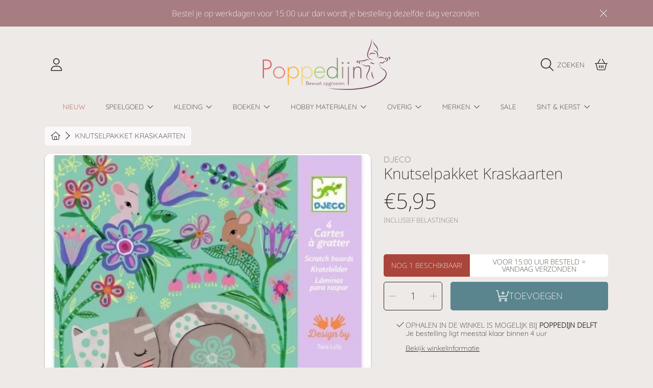

--- FILE ---
content_type: text/html; charset=utf-8
request_url: https://www.poppedijn.nl/products/knutselpakket-kraskaarten
body_size: 66391
content:
<!doctype html>
<html class="no-js" lang="nl">
<head>
<!-- Google Tag Manager -->
<script>(function(w,d,s,l,i){w[l]=w[l]||[];w[l].push({'gtm.start':
new Date().getTime(),event:'gtm.js'});var f=d.getElementsByTagName(s)[0],
j=d.createElement(s),dl=l!='dataLayer'?'&l='+l:'';j.async=true;j.src=
'https://www.googletagmanager.com/gtm.js?id='+i+dl;f.parentNode.insertBefore(j,f);
})(window,document,'script','dataLayer','GTM-M46SSH4');</script>
<!-- End Google Tag Manager -->
    <script>  
  
  (function() {
      class Ultimate_Shopify_DataLayer {
        constructor() {
          window.dataLayer = window.dataLayer || []; 
          
          // use a prefix of events name
          this.eventPrefix = '';

          //Keep the value false to get non-formatted product ID
          this.formattedItemId = true; 

          // data schema
          this.dataSchema = {
            ecommerce: {
                show: true
            },
            dynamicRemarketing: {
                show: false,
                business_vertical: 'retail'
            }
          }

          // add to wishlist selectors
          this.addToWishListSelectors = {
            'addWishListIcon': '',
            'gridItemSelector': '',
            'productLinkSelector': 'a[href*="/products/"]'
          }

          // quick view selectors
          this.quickViewSelector = {
            'quickViewElement': '',
            'gridItemSelector': '',
            'productLinkSelector': 'a[href*="/products/"]'
          }

          // mini cart button selector
          this.miniCartButton = [
            'a[href="/cart"]', 
          ];
          this.miniCartAppersOn = 'click';


          // begin checkout buttons/links selectors
          this.beginCheckoutButtons = [
            'input[name="checkout"]',
            'button[name="checkout"]',
            'a[href="/checkout"]',
            '.additional-checkout-buttons',
          ];

          // direct checkout button selector
          this.shopifyDirectCheckoutButton = [
            '.shopify-payment-button'
          ]

          //Keep the value true if Add to Cart redirects to the cart page
          this.isAddToCartRedirect = false;
          
          // keep the value false if cart items increment/decrement/remove refresh page 
          this.isAjaxCartIncrementDecrement = true;
          

          // Caution: Do not modify anything below this line, as it may result in it not functioning correctly.
          this.cart = {"note":null,"attributes":{},"original_total_price":0,"total_price":0,"total_discount":0,"total_weight":0.0,"item_count":0,"items":[],"requires_shipping":false,"currency":"EUR","items_subtotal_price":0,"cart_level_discount_applications":[],"checkout_charge_amount":0}
          this.countryCode = "NL";
          this.collectData();  
          this.storeURL = "https://www.poppedijn.nl";
        }

        updateCart() {
          fetch("/cart.js")
          .then((response) => response.json())
          .then((data) => {
            this.cart = data;
          });
        }

       debounce(delay) {         
          let timeoutId;
          return function(func) {
            const context = this;
            const args = arguments;
            
            clearTimeout(timeoutId);
            
            timeoutId = setTimeout(function() {
              func.apply(context, args);
            }, delay);
          };
        }

        collectData() { 
            this.customerData();
            this.ajaxRequestData();
            this.searchPageData();
            this.miniCartData();
            this.beginCheckoutData();
  
            
  
            
              this.productSinglePage();
            
  
            
            
            this.addToWishListData();
            this.quickViewData();
            this.formData();
            this.phoneClickData();
            this.emailClickData();
        }        

        //logged in customer data 
        customerData() {
            const currentUser = {};
            

            if (currentUser.email) {
              currentUser.hash_email = "e3b0c44298fc1c149afbf4c8996fb92427ae41e4649b934ca495991b7852b855"
            }

            if (currentUser.phone) {
              currentUser.hash_phone = "e3b0c44298fc1c149afbf4c8996fb92427ae41e4649b934ca495991b7852b855"
            }

            window.dataLayer = window.dataLayer || [];
            dataLayer.push({
              customer: currentUser
            });
        }

        // add_to_cart, remove_from_cart, search
        ajaxRequestData() {
          const self = this;
          
          // handle non-ajax add to cart
          if(this.isAddToCartRedirect) {
            document.addEventListener('submit', function(event) {
              const addToCartForm = event.target.closest('form[action="/cart/add"]');
              if(addToCartForm) {
                event.preventDefault();
                
                const formData = new FormData(addToCartForm);
            
                fetch(window.Shopify.routes.root + 'cart/add.js', {
                  method: 'POST',
                  body: formData
                })
                .then(response => {
                    window.location.href = "/cart";
                })
                .catch((error) => {
                  console.error('Error:', error);
                });
              }
            });
          }
          
          // fetch
          let originalFetch = window.fetch;
          let debounce = this.debounce(800);
          
          window.fetch = function () {
            return originalFetch.apply(this, arguments).then((response) => {
              if (response.ok) {
                let cloneResponse = response.clone();
                let requestURL = arguments[0];
                
                if(/.*\/search\/?.*\?.*q=.+/.test(requestURL) && !requestURL.includes('&requestFrom=uldt')) {   
                  const queryString = requestURL.split('?')[1];
                  const urlParams = new URLSearchParams(queryString);
                  const search_term = urlParams.get("q");

                  debounce(function() {
                    fetch(`${self.storeURL}/search/suggest.json?q=${search_term}&resources[type]=product&requestFrom=uldt`)
                      .then(res => res.json())
                      .then(function(data) {
                            const products = data.resources.results.products;
                            if(products.length) {
                              const fetchRequests = products.map(product =>
                                fetch(`${self.storeURL}/${product.url.split('?')[0]}.js`)
                                  .then(response => response.json())
                                  .catch(error => console.error('Error fetching:', error))
                              );

                              Promise.all(fetchRequests)
                                .then(products => {
                                    const items = products.map((product) => {
                                      return {
                                        product_id: product.id,
                                        product_title: product.title,
                                        variant_id: product.variants[0].id,
                                        variant_title: product.variants[0].title,
                                        vendor: product.vendor,
                                        total_discount: 0,
                                        final_price: product.price_min,
                                        product_type: product.type, 
                                        quantity: 1
                                      }
                                    });

                                    self.ecommerceDataLayer('search', {search_term, items});
                                })
                            }else {
                              self.ecommerceDataLayer('search', {search_term, items: []});
                            }
                      });
                  });
                }
                else if (requestURL.includes("/cart/add")) {
                  cloneResponse.text().then((text) => {
                    let data = JSON.parse(text);

                    if(data.items && Array.isArray(data.items)) {
                      data.items.forEach(function(item) {
                         self.ecommerceDataLayer('add_to_cart', {items: [item]});
                      })
                    } else {
                      self.ecommerceDataLayer('add_to_cart', {items: [data]});
                    }
                    self.updateCart();
                  });
                }else if(requestURL.includes("/cart/change") || requestURL.includes("/cart/update")) {
                  
                   cloneResponse.text().then((text) => {
                     
                    let newCart = JSON.parse(text);
                    let newCartItems = newCart.items;
                    let oldCartItems = self.cart.items;

                    for(let i = 0; i < oldCartItems.length; i++) {
                      let item = oldCartItems[i];
                      let newItem = newCartItems.find(newItems => newItems.id === item.id);


                      if(newItem) {

                        if(newItem.quantity > item.quantity) {
                          // cart item increment
                          let quantity = (newItem.quantity - item.quantity);
                          let updatedItem = {...item, quantity}
                          self.ecommerceDataLayer('add_to_cart', {items: [updatedItem]});
                          self.updateCart(); 

                        }else if(newItem.quantity < item.quantity) {
                          // cart item decrement
                          let quantity = (item.quantity - newItem.quantity);
                          let updatedItem = {...item, quantity}
                          self.ecommerceDataLayer('remove_from_cart', {items: [updatedItem]});
                          self.updateCart(); 
                        }
                        

                      }else {
                        self.ecommerceDataLayer('remove_from_cart', {items: [item]});
                        self.updateCart(); 
                      }
                    }
                     
                  });
                }
              }
              return response;
            });
          }
          // end fetch 


          //xhr
          var origXMLHttpRequest = XMLHttpRequest;
          XMLHttpRequest = function() {
            var requestURL;
    
            var xhr = new origXMLHttpRequest();
            var origOpen = xhr.open;
            var origSend = xhr.send;
            
            // Override the `open` function.
            xhr.open = function(method, url) {
                requestURL = url;
                return origOpen.apply(this, arguments);
            };
    
    
            xhr.send = function() {
    
                // Only proceed if the request URL matches what we're looking for.
                if (requestURL.includes("/cart/add") || requestURL.includes("/cart/change") || /.*\/search\/?.*\?.*q=.+/.test(requestURL)) {
        
                    xhr.addEventListener('load', function() {
                        if (xhr.readyState === 4) {
                            if (xhr.status >= 200 && xhr.status < 400) { 

                              if(/.*\/search\/?.*\?.*q=.+/.test(requestURL) && !requestURL.inclides('&requestFrom=uldt')) {
                                const queryString = requestURL.split('?')[1];
                                const urlParams = new URLSearchParams(queryString);
                                const search_term = urlParams.get("q");

                                debounce(function() {
                                    fetch(`${self.storeURL}/search/suggest.json?q=${search_term}&resources[type]=product&requestFrom=uldt`)
                                      .then(res => res.json())
                                      .then(function(data) {
                                            const products = data.resources.results.products;
                                            if(products.length) {
                                              const fetchRequests = products.map(product =>
                                                fetch(`${self.storeURL}/${product.url.split('?')[0]}.js`)
                                                  .then(response => response.json())
                                                  .catch(error => console.error('Error fetching:', error))
                                              );
                
                                              Promise.all(fetchRequests)
                                                .then(products => {
                                                    const items = products.map((product) => {
                                                      return {
                                                        product_id: product.id,
                                                        product_title: product.title,
                                                        variant_id: product.variants[0].id,
                                                        variant_title: product.variants[0].title,
                                                        vendor: product.vendor,
                                                        total_discount: 0,
                                                        final_price: product.price_min,
                                                        product_type: product.type, 
                                                        quantity: 1
                                                      }
                                                    });
                
                                                    self.ecommerceDataLayer('search', {search_term, items});
                                                })
                                            }else {
                                              self.ecommerceDataLayer('search', {search_term, items: []});
                                            }
                                      });
                                  });

                              }

                              else if(requestURL.includes("/cart/add")) {
                                  const data = JSON.parse(xhr.responseText);

                                  if(data.items && Array.isArray(data.items)) {
                                    data.items.forEach(function(item) {
                                        self.ecommerceDataLayer('add_to_cart', {items: [item]});
                                      })
                                  } else {
                                    self.ecommerceDataLayer('add_to_cart', {items: [data]});
                                  }
                                  self.updateCart();
                                 
                               }else if(requestURL.includes("/cart/change")) {
                                 
                                  const newCart = JSON.parse(xhr.responseText);
                                  const newCartItems = newCart.items;
                                  let oldCartItems = self.cart.items;
              
                                  for(let i = 0; i < oldCartItems.length; i++) {
                                    let item = oldCartItems[i];
                                    let newItem = newCartItems.find(newItems => newItems.id === item.id);
              
              
                                    if(newItem) {
                                      if(newItem.quantity > item.quantity) {
                                        // cart item increment
                                        let quantity = (newItem.quantity - item.quantity);
                                        let updatedItem = {...item, quantity}
                                        self.ecommerceDataLayer('add_to_cart', {items: [updatedItem]});
                                        self.updateCart(); 
              
                                      }else if(newItem.quantity < item.quantity) {
                                        // cart item decrement
                                        let quantity = (item.quantity - newItem.quantity);
                                        let updatedItem = {...item, quantity}
                                        self.ecommerceDataLayer('remove_from_cart', {items: [updatedItem]});
                                        self.updateCart(); 
                                      }
                                      
              
                                    }else {
                                      self.ecommerceDataLayer('remove_from_cart', {items: [item]});
                                      self.updateCart(); 
                                    }
                                  }
                               }          
                            }
                        }
                    });
                }
    
                return origSend.apply(this, arguments);
            };
    
            return xhr;
          }; 
          //end xhr
        }

        // search event from search page
        searchPageData() {
          const self = this;
          let pageUrl = window.location.href;
          
          if(/.+\/search\?.*\&?q=.+/.test(pageUrl)) {   
            const queryString = pageUrl.split('?')[1];
            const urlParams = new URLSearchParams(queryString);
            const search_term = urlParams.get("q");
                
            fetch(`https://www.poppedijn.nl/search/suggest.json?q=${search_term}&resources[type]=product&requestFrom=uldt`)
            .then(res => res.json())
            .then(function(data) {
                  const products = data.resources.results.products;
                  if(products.length) {
                    const fetchRequests = products.map(product =>
                      fetch(`${self.storeURL}/${product.url.split('?')[0]}.js`)
                        .then(response => response.json())
                        .catch(error => console.error('Error fetching:', error))
                    );
                    Promise.all(fetchRequests)
                    .then(products => {
                        const items = products.map((product) => {
                            return {
                            product_id: product.id,
                            product_title: product.title,
                            variant_id: product.variants[0].id,
                            variant_title: product.variants[0].title,
                            vendor: product.vendor,
                            total_discount: 0,
                            final_price: product.price_min,
                            product_type: product.type, 
                            quantity: 1
                            }
                        });

                        self.ecommerceDataLayer('search', {search_term, items});
                    });
                  }else {
                    self.ecommerceDataLayer('search', {search_term, items: []});
                  }
            });
          }
        }

        // view_cart
        miniCartData() {
          if(this.miniCartButton.length) {
            let self = this;
            if(this.miniCartAppersOn === 'hover') {
              this.miniCartAppersOn = 'mouseenter';
            }
            this.miniCartButton.forEach((selector) => {
            let miniCartButton = document.querySelector(selector);

              if(miniCartButton) {
                miniCartButton.addEventListener(self.miniCartAppersOn, () => {
                  self.ecommerceDataLayer('view_cart', self.cart);
                });
              }
            });
          }
        }

        // begin_checkout
        beginCheckoutData() {
          let self = this;
          document.addEventListener('pointerdown', () => {
            let targetElement = event.target.closest(self.beginCheckoutButtons.join(', '));
            if(targetElement) {
              self.ecommerceDataLayer('begin_checkout', self.cart);
            }
          });
        }

        // view_cart, add_to_cart, remove_from_cart
        viewCartPageData() {
          
          this.ecommerceDataLayer('view_cart', this.cart);

          //if cart quantity chagne reload page 
          if(!this.isAjaxCartIncrementDecrement) {
            const self = this;
            document.addEventListener('pointerdown', (event) => {
              const target = event.target.closest('a[href*="/cart/change?"]');
              if(target) {
                const linkUrl = target.getAttribute('href');
                const queryString = linkUrl.split("?")[1];
                const urlParams = new URLSearchParams(queryString);
                const newQuantity = urlParams.get("quantity");
                const line = urlParams.get("line");
                const cart_id = urlParams.get("id");
        
                
                if(newQuantity && (line || cart_id)) {
                  let item = line ? {...self.cart.items[line - 1]} : self.cart.items.find(item => item.key === cart_id);
        
                  let event = 'add_to_cart';
                  if(newQuantity < item.quantity) {
                    event = 'remove_from_cart';
                  }
        
                  let quantity = Math.abs(newQuantity - item.quantity);
                  item['quantity'] = quantity;
        
                  self.ecommerceDataLayer(event, {items: [item]});
                }
              }
            });
          }
        }

        productSinglePage() {
        
          const item = {
              product_id: 8709308088651,
              variant_id: 47230800462155,
              product_title: "Knutselpakket Kraskaarten",
              vendor: "Djeco",
              line_level_total_discount: 0,
              vendor: "Djeco",
              sku: null,
              product_type: "",
              item_list_id: 618287202635,
              item_list_name: "Djeco",
              
              final_price: 595,
              quantity: 1
          };
          
          const variants = [{"id":47230800462155,"title":"Default Title","option1":"Default Title","option2":null,"option3":null,"sku":"DJ09717","requires_shipping":true,"taxable":true,"featured_image":null,"available":true,"name":"Knutselpakket Kraskaarten","public_title":null,"options":["Default Title"],"price":595,"weight":0,"compare_at_price":null,"inventory_management":"shopify","barcode":"3070900097179","requires_selling_plan":false,"selling_plan_allocations":[]}]
          this.ecommerceDataLayer('view_item', {items: [item]});

          if(this.shopifyDirectCheckoutButton.length) {
              let self = this;
              document.addEventListener('pointerdown', (event) => {  
                let target = event.target;
                let checkoutButton = event.target.closest(this.shopifyDirectCheckoutButton.join(', '));

                if(checkoutButton && (variants || self.quickViewVariants)) {

                    let checkoutForm = checkoutButton.closest('form[action*="/cart/add"]');
                    if(checkoutForm) {

                        let variant_id = null;
                        let varientInput = checkoutForm.querySelector('input[name="id"]');
                        let varientIdFromURL = new URLSearchParams(window.location.search).get('variant');
                        let firstVarientId = item.variant_id;

                        if(varientInput) {
                          variant_id = parseInt(varientInput.value);
                        }else if(varientIdFromURL) {
                          variant_id = varientIdFromURL;
                        }else if(firstVarientId) {
                          variant_id = firstVarientId;
                        }

                        if(variant_id) {
                            variant_id = parseInt(variant_id);

                            let quantity = 1;
                            let quantitySelector = checkoutForm.getAttribute('id');
                            if(quantitySelector) {
                              let quentityInput = document.querySelector('input[name="quantity"][form="'+quantitySelector+'"]');
                              if(quentityInput) {
                                  quantity = +quentityInput.value;
                              }
                            }
                          
                            if(variant_id) {
                                let variant = variants.find(item => item.id === +variant_id);
                                if(variant && item) {
                                    variant_id
                                    item['variant_id'] = variant_id;
                                    item['variant_title'] = variant.title;
                                    item['final_price'] = variant.price;
                                    item['quantity'] = quantity;
                                    
                                    self.ecommerceDataLayer('add_to_cart', {items: [item]});
                                    self.ecommerceDataLayer('begin_checkout', {items: [item]});
                                }else if(self.quickViewedItem) {                                  
                                  let variant = self.quickViewVariants.find(item => item.id === +variant_id);
                                  if(variant) {
                                    self.quickViewedItem['variant_id'] = variant_id;
                                    self.quickViewedItem['variant_title'] = variant.title;
                                    self.quickViewedItem['final_price'] = parseFloat(variant.price) * 100;
                                    self.quickViewedItem['quantity'] = quantity;
                                    
                                    self.ecommerceDataLayer('add_to_cart', {items: [self.quickViewedItem]});
                                    self.ecommerceDataLayer('begin_checkout', {items: [self.quickViewedItem]});
                                    
                                  }
                                }
                            }
                        }
                    }

                }
              }); 
          }
          
          
        }

        collectionsPageData() {
          var ecommerce = {
            'items': [
              
              ]
          };

          ecommerce['item_list_id'] = null
          ecommerce['item_list_name'] = null

          this.ecommerceDataLayer('view_item_list', ecommerce);
        }
        
        
        // add to wishlist
        addToWishListData() {
          if(this.addToWishListSelectors && this.addToWishListSelectors.addWishListIcon) {
            const self = this;
            document.addEventListener('pointerdown', (event) => {
              let target = event.target;
              
              if(target.closest(self.addToWishListSelectors.addWishListIcon)) {
                let pageULR = window.location.href.replace(/\?.+/, '');
                let requestURL = undefined;
          
                if(/\/products\/[^/]+$/.test(pageULR)) {
                  requestURL = pageULR;
                } else if(self.addToWishListSelectors.gridItemSelector && self.addToWishListSelectors.productLinkSelector) {
                  let itemElement = target.closest(self.addToWishListSelectors.gridItemSelector);
                  if(itemElement) {
                    let linkElement = itemElement.querySelector(self.addToWishListSelectors.productLinkSelector); 
                    if(linkElement) {
                      let link = linkElement.getAttribute('href').replace(/\?.+/g, '');
                      if(link && /\/products\/[^/]+$/.test(link)) {
                        requestURL = link;
                      }
                    }
                  }
                }

                if(requestURL) {
                  fetch(requestURL + '.json')
                    .then(res => res.json())
                    .then(result => {
                      let data = result.product;                    
                      if(data) {
                        let dataLayerData = {
                          product_id: data.id,
                            variant_id: data.variants[0].id,
                            product_title: data.title,
                          quantity: 1,
                          final_price: parseFloat(data.variants[0].price) * 100,
                          total_discount: 0,
                          product_type: data.product_type,
                          vendor: data.vendor,
                          variant_title: (data.variants[0].title !== 'Default Title') ? data.variants[0].title : undefined,
                          sku: data.variants[0].sku,
                        }

                        self.ecommerceDataLayer('add_to_wishlist', {items: [dataLayerData]});
                      }
                    });
                }
              }
            });
          }
        }

        quickViewData() {
          if(this.quickViewSelector.quickViewElement && this.quickViewSelector.gridItemSelector && this.quickViewSelector.productLinkSelector) {
            const self = this;
            document.addEventListener('pointerdown', (event) => {
              let target = event.target;
              if(target.closest(self.quickViewSelector.quickViewElement)) {
                let requestURL = undefined;
                let itemElement = target.closest(this.quickViewSelector.gridItemSelector );
                
                if(itemElement) {
                  let linkElement = itemElement.querySelector(self.quickViewSelector.productLinkSelector); 
                  if(linkElement) {
                    let link = linkElement.getAttribute('href').replace(/\?.+/g, '');
                    if(link && /\/products\/[^/]+$/.test(link)) {
                      requestURL = link;
                    }
                  }
                }   
                
                if(requestURL) {
                    fetch(requestURL + '.json')
                      .then(res => res.json())
                      .then(result => {
                        let data = result.product;                    
                        if(data) {
                          let dataLayerData = {
                            product_id: data.id,
                            variant_id: data.variants[0].id,
                            product_title: data.title,
                            quantity: 1,
                            final_price: parseFloat(data.variants[0].price) * 100,
                            total_discount: 0,
                            product_type: data.product_type,
                            vendor: data.vendor,
                            variant_title: (data.variants[0].title !== 'Default Title') ? data.variants[0].title : undefined,
                            sku: data.variants[0].sku,
                          }
  
                          self.ecommerceDataLayer('view_item', {items: [dataLayerData]});
                          self.quickViewVariants = data.variants;
                          self.quickViewedItem = dataLayerData;
                        }
                      });
                  }
              }
            });

            
          }
        }

        // all ecommerce events
        ecommerceDataLayer(event, data) {
          const self = this;
          dataLayer.push({ 'ecommerce': null });
          const dataLayerData = {
            "event": this.eventPrefix + event,
            'ecommerce': {
               'currency': this.cart.currency,
               'items': data.items.map((item, index) => {
                 const dataLayerItem = {
                    'index': index,
                    'item_id': this.formattedItemId  ? `shopify_${this.countryCode}_${item.product_id}_${item.variant_id}` : item.product_id.toString(),
                    'product_id': item.product_id.toString(),
                    'variant_id': item.variant_id.toString(),
                    'item_name': item.product_title,
                    'quantity': item.quantity,
                    'price': +((item.final_price / 100).toFixed(2)),
                    'discount': item.total_discount ? +((item.total_discount / 100).toFixed(2)) : 0 
                }

                if(item.product_type) {
                  dataLayerItem['item_category'] = item.product_type;
                }
                
                if(item.vendor) {
                  dataLayerItem['item_brand'] = item.vendor;
                }
               
                if(item.variant_title && item.variant_title !== 'Default Title') {
                  dataLayerItem['item_variant'] = item.variant_title;
                }
              
                if(item.sku) {
                  dataLayerItem['sku'] = item.sku;
                }

                if(item.item_list_name) {
                  dataLayerItem['item_list_name'] = item.item_list_name;
                }

                if(item.item_list_id) {
                  dataLayerItem['item_list_id'] = item.item_list_id.toString()
                }

                return dataLayerItem;
              })
            }
          }

          if(data.total_price !== undefined) {
            dataLayerData['ecommerce']['value'] =  +((data.total_price / 100).toFixed(2));
          } else {
            dataLayerData['ecommerce']['value'] = +(dataLayerData['ecommerce']['items'].reduce((total, item) => total + item.price, 0)).toFixed(2);
          }
          
          if(data.item_list_id) {
            dataLayerData['ecommerce']['item_list_id'] = data.item_list_id;
          }
          
          if(data.item_list_name) {
            dataLayerData['ecommerce']['item_list_name'] = data.item_list_name;
          }

          if(data.search_term) {
            dataLayerData['search_term'] = data.search_term;
          }

          if(self.dataSchema.dynamicRemarketing && self.dataSchema.dynamicRemarketing.show) {
            dataLayer.push({ 'dynamicRemarketing': null });
            dataLayerData['dynamicRemarketing'] = {
                value: dataLayerData.ecommerce.value,
                items: dataLayerData.ecommerce.items.map(item => ({id: item.item_id, google_business_vertical: self.dataSchema.dynamicRemarketing.business_vertical}))
            }
          }

          if(!self.dataSchema.ecommerce ||  !self.dataSchema.ecommerce.show) {
            delete dataLayerData['ecommerce'];
          }

          dataLayer.push(dataLayerData);
        }

        
        // contact form submit & newsletters signup
        formData() {
          const self = this;
          document.addEventListener('submit', function(event) {

            let targetForm = event.target.closest('form[action^="/contact"]');


            if(targetForm) {
              const formData = {
                form_location: window.location.href,
                form_id: targetForm.getAttribute('id'),
                form_classes: targetForm.getAttribute('class')
              };
                            
              let formType = targetForm.querySelector('input[name="form_type"]');
              let inputs = targetForm.querySelectorAll("input:not([type=hidden]):not([type=submit]), textarea, select");
              
              inputs.forEach(function(input) {
                var inputName = input.name;
                var inputValue = input.value;
                
                if (inputName && inputValue) {
                  var matches = inputName.match(/\[(.*?)\]/);
                  if (matches && matches.length > 1) {
                     var fieldName = matches[1];
                     formData[fieldName] = input.value;
                  }
                }
              });
              
              if(formType && formType.value === 'customer') {
                dataLayer.push({ event: self.eventPrefix + 'newsletter_signup', ...formData});
              } else if(formType && formType.value === 'contact') {
                dataLayer.push({ event: self.eventPrefix + 'contact_form_submit', ...formData});
              }
            }
          });

        }

        // phone_number_click event
        phoneClickData() {
          const self = this; 
          document.addEventListener('click', function(event) {
            let target = event.target.closest('a[href^="tel:"]');
            if(target) {
              let phone_number = target.getAttribute('href').replace('tel:', '');
              dataLayer.push({
                event: self.eventPrefix + 'phone_number_click',
                page_location: window.location.href,
                link_classes: target.getAttribute('class'),
                link_id: target.getAttribute('id'),
                phone_number
              })
            }
          });
        }
  
        // email_click event
        emailClickData() {
          const self = this; 
          document.addEventListener('click', function(event) {
            let target = event.target.closest('a[href^="mailto:"]');
            if(target) {
              let email_address = target.getAttribute('href').replace('mailto:', '');
              dataLayer.push({
                event: self.eventPrefix + 'email_click',
                page_location: window.location.href,
                link_classes: target.getAttribute('class'),
                link_id: target.getAttribute('id'),
                email_address
              })
            }
          });
        }
      } 
      // end Ultimate_Shopify_DataLayer

      document.addEventListener('DOMContentLoaded', function() {
        try{
          new Ultimate_Shopify_DataLayer();
        }catch(error) {
          console.log(error);
        }
      });
    
  })();
</script>
  
<!-- Google tag (gtag.js) -->
<script async src="https://www.googletagmanager.com/gtag/js?id=AW-11180245298"></script>
<script>
  window.dataLayer = window.dataLayer || [];
  function gtag(){dataLayer.push(arguments);}
  gtag('js', new Date());

  gtag('config', 'AW-11180245298');
</script>

  <meta charset="utf-8" />
  <meta http-equiv="X-UA-Compatible" content="IE=edge" />
  <meta name="viewport" content="height=device-height, width=device-width, initial-scale=1.0, minimum-scale=1.0, maximum-scale=5" />
  <meta name="theme-color" content="" />
  <link rel="canonical" href="https://www.poppedijn.nl/products/knutselpakket-kraskaarten">
  <link rel="preconnect" href="https://cdn.shopify.com" crossorigin>
  <!-- ======================= Honey Theme V6.1.0 ========================= --><link rel="icon" type="image/png" href="//www.poppedijn.nl/cdn/shop/files/Poppedijn_favicon.jpg?crop=center&height=32&v=1704563402&width=32"><link rel="preconnect" href="https://fonts.shopifycdn.com" crossorigin><title>
    Knutselpakket Krasboek
 &ndash; Poppedijn</title>

<meta property="og:site_name" content="Poppedijn">
<meta property="og:url" content="https://www.poppedijn.nl/products/knutselpakket-kraskaarten">
<meta property="og:title" content="Knutselpakket Krasboek">
<meta property="og:type" content="product">
<meta property="og:description" content="Poppedijn is al sinds 1985 hét adres voor speelgoed en kleding van duurzame materialen voor bewuste ouders en grootouders. Bezoek onze fysieke winkel in Delft of struin door onze webshop op zoek naar speelgoed dat generaties lang mee gaat! Bij iedere bestelling in onze webshop planten wij een boom!"><meta property="og:image" content="http://www.poppedijn.nl/cdn/shop/products/dj09717.jpg?v=1703507807">
  <meta property="og:image:secure_url" content="https://www.poppedijn.nl/cdn/shop/products/dj09717.jpg?v=1703507807">
  <meta property="og:image:width" content="400">
  <meta property="og:image:height" content="472"><meta property="og:price:amount" content="5,95">
  <meta property="og:price:currency" content="EUR"><meta name="twitter:card" content="summary_large_image">
<meta name="twitter:title" content="Knutselpakket Krasboek">
<meta name="twitter:description" content="Poppedijn is al sinds 1985 hét adres voor speelgoed en kleding van duurzame materialen voor bewuste ouders en grootouders. Bezoek onze fysieke winkel in Delft of struin door onze webshop op zoek naar speelgoed dat generaties lang mee gaat! Bij iedere bestelling in onze webshop planten wij een boom!">


  <script src="//www.poppedijn.nl/cdn/shop/t/3/assets/fontawesome.js?v=86481485040245688611704712580" defer="defer"></script>
  <script src="//www.poppedijn.nl/cdn/shop/t/3/assets/vendor.js?v=139688548581907271591704712580" defer="defer"></script>
  <script src="//www.poppedijn.nl/cdn/shop/t/3/assets/constants.js?v=58251544750838685771704712579" defer="defer"></script>
  <script src="//www.poppedijn.nl/cdn/shop/t/3/assets/pubsub.js?v=158357773527763999511704712581" defer="defer"></script>
  <script src="//www.poppedijn.nl/cdn/shop/t/3/assets/global.js?v=178868235948619829081704712580" defer="defer"></script>
  <script src="//www.poppedijn.nl/cdn/shop/t/3/assets/variants.js?v=111129204536762146961704712580" defer="defer"></script>
  <script src="//www.poppedijn.nl/cdn/shop/t/3/assets/lite-gallery.js?v=94875188099143747681704712579" defer="defer"></script>

  <script>window.performance && window.performance.mark && window.performance.mark('shopify.content_for_header.start');</script><meta name="google-site-verification" content="G-jHkW6kc4hGDOWYX0v5lCk2gPv95tlZtXIj06PAeyQ">
<meta id="shopify-digital-wallet" name="shopify-digital-wallet" content="/78791999819/digital_wallets/dialog">
<meta name="shopify-checkout-api-token" content="506c68bf4d9f0ea97e792730e2bf51f9">
<link rel="alternate" type="application/json+oembed" href="https://www.poppedijn.nl/products/knutselpakket-kraskaarten.oembed">
<script async="async" src="/checkouts/internal/preloads.js?locale=nl-NL"></script>
<link rel="preconnect" href="https://shop.app" crossorigin="anonymous">
<script async="async" src="https://shop.app/checkouts/internal/preloads.js?locale=nl-NL&shop_id=78791999819" crossorigin="anonymous"></script>
<script id="apple-pay-shop-capabilities" type="application/json">{"shopId":78791999819,"countryCode":"NL","currencyCode":"EUR","merchantCapabilities":["supports3DS"],"merchantId":"gid:\/\/shopify\/Shop\/78791999819","merchantName":"Poppedijn","requiredBillingContactFields":["postalAddress","email","phone"],"requiredShippingContactFields":["postalAddress","email","phone"],"shippingType":"shipping","supportedNetworks":["visa","maestro","masterCard","amex"],"total":{"type":"pending","label":"Poppedijn","amount":"1.00"},"shopifyPaymentsEnabled":true,"supportsSubscriptions":true}</script>
<script id="shopify-features" type="application/json">{"accessToken":"506c68bf4d9f0ea97e792730e2bf51f9","betas":["rich-media-storefront-analytics"],"domain":"www.poppedijn.nl","predictiveSearch":true,"shopId":78791999819,"locale":"nl"}</script>
<script>var Shopify = Shopify || {};
Shopify.shop = "badf40.myshopify.com";
Shopify.locale = "nl";
Shopify.currency = {"active":"EUR","rate":"1.0"};
Shopify.country = "NL";
Shopify.theme = {"name":"Honey","id":156922315083,"schema_name":"Honey","schema_version":"6.1.0","theme_store_id":2160,"role":"main"};
Shopify.theme.handle = "null";
Shopify.theme.style = {"id":null,"handle":null};
Shopify.cdnHost = "www.poppedijn.nl/cdn";
Shopify.routes = Shopify.routes || {};
Shopify.routes.root = "/";</script>
<script type="module">!function(o){(o.Shopify=o.Shopify||{}).modules=!0}(window);</script>
<script>!function(o){function n(){var o=[];function n(){o.push(Array.prototype.slice.apply(arguments))}return n.q=o,n}var t=o.Shopify=o.Shopify||{};t.loadFeatures=n(),t.autoloadFeatures=n()}(window);</script>
<script>
  window.ShopifyPay = window.ShopifyPay || {};
  window.ShopifyPay.apiHost = "shop.app\/pay";
  window.ShopifyPay.redirectState = null;
</script>
<script id="shop-js-analytics" type="application/json">{"pageType":"product"}</script>
<script defer="defer" async type="module" src="//www.poppedijn.nl/cdn/shopifycloud/shop-js/modules/v2/client.init-shop-cart-sync_UynczhNm.nl.esm.js"></script>
<script defer="defer" async type="module" src="//www.poppedijn.nl/cdn/shopifycloud/shop-js/modules/v2/chunk.common_DcaMryZs.esm.js"></script>
<script defer="defer" async type="module" src="//www.poppedijn.nl/cdn/shopifycloud/shop-js/modules/v2/chunk.modal_BN20bkrG.esm.js"></script>
<script type="module">
  await import("//www.poppedijn.nl/cdn/shopifycloud/shop-js/modules/v2/client.init-shop-cart-sync_UynczhNm.nl.esm.js");
await import("//www.poppedijn.nl/cdn/shopifycloud/shop-js/modules/v2/chunk.common_DcaMryZs.esm.js");
await import("//www.poppedijn.nl/cdn/shopifycloud/shop-js/modules/v2/chunk.modal_BN20bkrG.esm.js");

  window.Shopify.SignInWithShop?.initShopCartSync?.({"fedCMEnabled":true,"windoidEnabled":true});

</script>
<script>
  window.Shopify = window.Shopify || {};
  if (!window.Shopify.featureAssets) window.Shopify.featureAssets = {};
  window.Shopify.featureAssets['shop-js'] = {"shop-cart-sync":["modules/v2/client.shop-cart-sync_DLGgE1pD.nl.esm.js","modules/v2/chunk.common_DcaMryZs.esm.js","modules/v2/chunk.modal_BN20bkrG.esm.js"],"init-fed-cm":["modules/v2/client.init-fed-cm_B7MHgLso.nl.esm.js","modules/v2/chunk.common_DcaMryZs.esm.js","modules/v2/chunk.modal_BN20bkrG.esm.js"],"shop-toast-manager":["modules/v2/client.shop-toast-manager_CCdNiJf9.nl.esm.js","modules/v2/chunk.common_DcaMryZs.esm.js","modules/v2/chunk.modal_BN20bkrG.esm.js"],"init-shop-cart-sync":["modules/v2/client.init-shop-cart-sync_UynczhNm.nl.esm.js","modules/v2/chunk.common_DcaMryZs.esm.js","modules/v2/chunk.modal_BN20bkrG.esm.js"],"shop-button":["modules/v2/client.shop-button_CzHymRSq.nl.esm.js","modules/v2/chunk.common_DcaMryZs.esm.js","modules/v2/chunk.modal_BN20bkrG.esm.js"],"init-windoid":["modules/v2/client.init-windoid_BQuJSUEJ.nl.esm.js","modules/v2/chunk.common_DcaMryZs.esm.js","modules/v2/chunk.modal_BN20bkrG.esm.js"],"shop-cash-offers":["modules/v2/client.shop-cash-offers_BCrb2rSp.nl.esm.js","modules/v2/chunk.common_DcaMryZs.esm.js","modules/v2/chunk.modal_BN20bkrG.esm.js"],"pay-button":["modules/v2/client.pay-button_cdFtBGgT.nl.esm.js","modules/v2/chunk.common_DcaMryZs.esm.js","modules/v2/chunk.modal_BN20bkrG.esm.js"],"init-customer-accounts":["modules/v2/client.init-customer-accounts_UJMhGRdr.nl.esm.js","modules/v2/client.shop-login-button_BPIC_Y0L.nl.esm.js","modules/v2/chunk.common_DcaMryZs.esm.js","modules/v2/chunk.modal_BN20bkrG.esm.js"],"avatar":["modules/v2/client.avatar_BTnouDA3.nl.esm.js"],"checkout-modal":["modules/v2/client.checkout-modal_C4-Riuy0.nl.esm.js","modules/v2/chunk.common_DcaMryZs.esm.js","modules/v2/chunk.modal_BN20bkrG.esm.js"],"init-shop-for-new-customer-accounts":["modules/v2/client.init-shop-for-new-customer-accounts_DEbh1KMf.nl.esm.js","modules/v2/client.shop-login-button_BPIC_Y0L.nl.esm.js","modules/v2/chunk.common_DcaMryZs.esm.js","modules/v2/chunk.modal_BN20bkrG.esm.js"],"init-customer-accounts-sign-up":["modules/v2/client.init-customer-accounts-sign-up_Dy_W5xqF.nl.esm.js","modules/v2/client.shop-login-button_BPIC_Y0L.nl.esm.js","modules/v2/chunk.common_DcaMryZs.esm.js","modules/v2/chunk.modal_BN20bkrG.esm.js"],"init-shop-email-lookup-coordinator":["modules/v2/client.init-shop-email-lookup-coordinator_Cdzw34WI.nl.esm.js","modules/v2/chunk.common_DcaMryZs.esm.js","modules/v2/chunk.modal_BN20bkrG.esm.js"],"shop-follow-button":["modules/v2/client.shop-follow-button_ayUhRovB.nl.esm.js","modules/v2/chunk.common_DcaMryZs.esm.js","modules/v2/chunk.modal_BN20bkrG.esm.js"],"shop-login-button":["modules/v2/client.shop-login-button_BPIC_Y0L.nl.esm.js","modules/v2/chunk.common_DcaMryZs.esm.js","modules/v2/chunk.modal_BN20bkrG.esm.js"],"shop-login":["modules/v2/client.shop-login_BhsFQ0K1.nl.esm.js","modules/v2/chunk.common_DcaMryZs.esm.js","modules/v2/chunk.modal_BN20bkrG.esm.js"],"lead-capture":["modules/v2/client.lead-capture_bNuYTbSU.nl.esm.js","modules/v2/chunk.common_DcaMryZs.esm.js","modules/v2/chunk.modal_BN20bkrG.esm.js"],"payment-terms":["modules/v2/client.payment-terms_D75VKeBX.nl.esm.js","modules/v2/chunk.common_DcaMryZs.esm.js","modules/v2/chunk.modal_BN20bkrG.esm.js"]};
</script>
<script>(function() {
  var isLoaded = false;
  function asyncLoad() {
    if (isLoaded) return;
    isLoaded = true;
    var urls = ["https:\/\/tseish-app.connect.trustedshops.com\/esc.js?apiBaseUrl=aHR0cHM6Ly90c2Vpc2gtYXBwLmNvbm5lY3QudHJ1c3RlZHNob3BzLmNvbQ==\u0026instanceId=YmFkZjQwLm15c2hvcGlmeS5jb20=\u0026shop=badf40.myshopify.com"];
    for (var i = 0; i < urls.length; i++) {
      var s = document.createElement('script');
      s.type = 'text/javascript';
      s.async = true;
      s.src = urls[i];
      var x = document.getElementsByTagName('script')[0];
      x.parentNode.insertBefore(s, x);
    }
  };
  if(window.attachEvent) {
    window.attachEvent('onload', asyncLoad);
  } else {
    window.addEventListener('load', asyncLoad, false);
  }
})();</script>
<script id="__st">var __st={"a":78791999819,"offset":3600,"reqid":"05d08c04-c9b9-4c2a-b0b5-eda47213d6d1-1769684416","pageurl":"www.poppedijn.nl\/products\/knutselpakket-kraskaarten","u":"82545aa3b641","p":"product","rtyp":"product","rid":8709308088651};</script>
<script>window.ShopifyPaypalV4VisibilityTracking = true;</script>
<script id="captcha-bootstrap">!function(){'use strict';const t='contact',e='account',n='new_comment',o=[[t,t],['blogs',n],['comments',n],[t,'customer']],c=[[e,'customer_login'],[e,'guest_login'],[e,'recover_customer_password'],[e,'create_customer']],r=t=>t.map((([t,e])=>`form[action*='/${t}']:not([data-nocaptcha='true']) input[name='form_type'][value='${e}']`)).join(','),a=t=>()=>t?[...document.querySelectorAll(t)].map((t=>t.form)):[];function s(){const t=[...o],e=r(t);return a(e)}const i='password',u='form_key',d=['recaptcha-v3-token','g-recaptcha-response','h-captcha-response',i],f=()=>{try{return window.sessionStorage}catch{return}},m='__shopify_v',_=t=>t.elements[u];function p(t,e,n=!1){try{const o=window.sessionStorage,c=JSON.parse(o.getItem(e)),{data:r}=function(t){const{data:e,action:n}=t;return t[m]||n?{data:e,action:n}:{data:t,action:n}}(c);for(const[e,n]of Object.entries(r))t.elements[e]&&(t.elements[e].value=n);n&&o.removeItem(e)}catch(o){console.error('form repopulation failed',{error:o})}}const l='form_type',E='cptcha';function T(t){t.dataset[E]=!0}const w=window,h=w.document,L='Shopify',v='ce_forms',y='captcha';let A=!1;((t,e)=>{const n=(g='f06e6c50-85a8-45c8-87d0-21a2b65856fe',I='https://cdn.shopify.com/shopifycloud/storefront-forms-hcaptcha/ce_storefront_forms_captcha_hcaptcha.v1.5.2.iife.js',D={infoText:'Beschermd door hCaptcha',privacyText:'Privacy',termsText:'Voorwaarden'},(t,e,n)=>{const o=w[L][v],c=o.bindForm;if(c)return c(t,g,e,D).then(n);var r;o.q.push([[t,g,e,D],n]),r=I,A||(h.body.append(Object.assign(h.createElement('script'),{id:'captcha-provider',async:!0,src:r})),A=!0)});var g,I,D;w[L]=w[L]||{},w[L][v]=w[L][v]||{},w[L][v].q=[],w[L][y]=w[L][y]||{},w[L][y].protect=function(t,e){n(t,void 0,e),T(t)},Object.freeze(w[L][y]),function(t,e,n,w,h,L){const[v,y,A,g]=function(t,e,n){const i=e?o:[],u=t?c:[],d=[...i,...u],f=r(d),m=r(i),_=r(d.filter((([t,e])=>n.includes(e))));return[a(f),a(m),a(_),s()]}(w,h,L),I=t=>{const e=t.target;return e instanceof HTMLFormElement?e:e&&e.form},D=t=>v().includes(t);t.addEventListener('submit',(t=>{const e=I(t);if(!e)return;const n=D(e)&&!e.dataset.hcaptchaBound&&!e.dataset.recaptchaBound,o=_(e),c=g().includes(e)&&(!o||!o.value);(n||c)&&t.preventDefault(),c&&!n&&(function(t){try{if(!f())return;!function(t){const e=f();if(!e)return;const n=_(t);if(!n)return;const o=n.value;o&&e.removeItem(o)}(t);const e=Array.from(Array(32),(()=>Math.random().toString(36)[2])).join('');!function(t,e){_(t)||t.append(Object.assign(document.createElement('input'),{type:'hidden',name:u})),t.elements[u].value=e}(t,e),function(t,e){const n=f();if(!n)return;const o=[...t.querySelectorAll(`input[type='${i}']`)].map((({name:t})=>t)),c=[...d,...o],r={};for(const[a,s]of new FormData(t).entries())c.includes(a)||(r[a]=s);n.setItem(e,JSON.stringify({[m]:1,action:t.action,data:r}))}(t,e)}catch(e){console.error('failed to persist form',e)}}(e),e.submit())}));const S=(t,e)=>{t&&!t.dataset[E]&&(n(t,e.some((e=>e===t))),T(t))};for(const o of['focusin','change'])t.addEventListener(o,(t=>{const e=I(t);D(e)&&S(e,y())}));const B=e.get('form_key'),M=e.get(l),P=B&&M;t.addEventListener('DOMContentLoaded',(()=>{const t=y();if(P)for(const e of t)e.elements[l].value===M&&p(e,B);[...new Set([...A(),...v().filter((t=>'true'===t.dataset.shopifyCaptcha))])].forEach((e=>S(e,t)))}))}(h,new URLSearchParams(w.location.search),n,t,e,['guest_login'])})(!0,!0)}();</script>
<script integrity="sha256-4kQ18oKyAcykRKYeNunJcIwy7WH5gtpwJnB7kiuLZ1E=" data-source-attribution="shopify.loadfeatures" defer="defer" src="//www.poppedijn.nl/cdn/shopifycloud/storefront/assets/storefront/load_feature-a0a9edcb.js" crossorigin="anonymous"></script>
<script crossorigin="anonymous" defer="defer" src="//www.poppedijn.nl/cdn/shopifycloud/storefront/assets/shopify_pay/storefront-65b4c6d7.js?v=20250812"></script>
<script data-source-attribution="shopify.dynamic_checkout.dynamic.init">var Shopify=Shopify||{};Shopify.PaymentButton=Shopify.PaymentButton||{isStorefrontPortableWallets:!0,init:function(){window.Shopify.PaymentButton.init=function(){};var t=document.createElement("script");t.src="https://www.poppedijn.nl/cdn/shopifycloud/portable-wallets/latest/portable-wallets.nl.js",t.type="module",document.head.appendChild(t)}};
</script>
<script data-source-attribution="shopify.dynamic_checkout.buyer_consent">
  function portableWalletsHideBuyerConsent(e){var t=document.getElementById("shopify-buyer-consent"),n=document.getElementById("shopify-subscription-policy-button");t&&n&&(t.classList.add("hidden"),t.setAttribute("aria-hidden","true"),n.removeEventListener("click",e))}function portableWalletsShowBuyerConsent(e){var t=document.getElementById("shopify-buyer-consent"),n=document.getElementById("shopify-subscription-policy-button");t&&n&&(t.classList.remove("hidden"),t.removeAttribute("aria-hidden"),n.addEventListener("click",e))}window.Shopify?.PaymentButton&&(window.Shopify.PaymentButton.hideBuyerConsent=portableWalletsHideBuyerConsent,window.Shopify.PaymentButton.showBuyerConsent=portableWalletsShowBuyerConsent);
</script>
<script data-source-attribution="shopify.dynamic_checkout.cart.bootstrap">document.addEventListener("DOMContentLoaded",(function(){function t(){return document.querySelector("shopify-accelerated-checkout-cart, shopify-accelerated-checkout")}if(t())Shopify.PaymentButton.init();else{new MutationObserver((function(e,n){t()&&(Shopify.PaymentButton.init(),n.disconnect())})).observe(document.body,{childList:!0,subtree:!0})}}));
</script>
<script id='scb4127' type='text/javascript' async='' src='https://www.poppedijn.nl/cdn/shopifycloud/privacy-banner/storefront-banner.js'></script><link id="shopify-accelerated-checkout-styles" rel="stylesheet" media="screen" href="https://www.poppedijn.nl/cdn/shopifycloud/portable-wallets/latest/accelerated-checkout-backwards-compat.css" crossorigin="anonymous">
<style id="shopify-accelerated-checkout-cart">
        #shopify-buyer-consent {
  margin-top: 1em;
  display: inline-block;
  width: 100%;
}

#shopify-buyer-consent.hidden {
  display: none;
}

#shopify-subscription-policy-button {
  background: none;
  border: none;
  padding: 0;
  text-decoration: underline;
  font-size: inherit;
  cursor: pointer;
}

#shopify-subscription-policy-button::before {
  box-shadow: none;
}

      </style>
<script id="sections-script" data-sections="announcement-bar,header,newsletter" defer="defer" src="//www.poppedijn.nl/cdn/shop/t/3/compiled_assets/scripts.js?v=2568"></script>
<script>window.performance && window.performance.mark && window.performance.mark('shopify.content_for_header.end');</script>

  

  <style data-shopify>
    @font-face {
  font-family: Quicksand;
  font-weight: 300;
  font-style: normal;
  font-display: swap;
  src: url("//www.poppedijn.nl/cdn/fonts/quicksand/quicksand_n3.c2ef0e492caecbdb8e327c69b68cd550e0c0f353.woff2") format("woff2"),
       url("//www.poppedijn.nl/cdn/fonts/quicksand/quicksand_n3.a05833ef989fa46d75b96396c21ab4abf30abf2e.woff") format("woff");
}

    @font-face {
  font-family: Quicksand;
  font-weight: 700;
  font-style: normal;
  font-display: swap;
  src: url("//www.poppedijn.nl/cdn/fonts/quicksand/quicksand_n7.d375fe11182475f82f7bb6306a0a0e4018995610.woff2") format("woff2"),
       url("//www.poppedijn.nl/cdn/fonts/quicksand/quicksand_n7.8ac2ae2fc4b90ef79aaa7aedb927d39f9f9aa3f4.woff") format("woff");
}

    
    
    @font-face {
  font-family: "Noto Sans";
  font-weight: 200;
  font-style: normal;
  font-display: swap;
  src: url("//www.poppedijn.nl/cdn/fonts/noto_sans/notosans_n2.71f26153a1d934f69d862878dadcff5e98b9f27c.woff2") format("woff2"),
       url("//www.poppedijn.nl/cdn/fonts/noto_sans/notosans_n2.a5558851bef2e1362d4260bfb36d2889250b9107.woff") format("woff");
}

    @font-face {
  font-family: Quicksand;
  font-weight: 300;
  font-style: normal;
  font-display: swap;
  src: url("//www.poppedijn.nl/cdn/fonts/quicksand/quicksand_n3.c2ef0e492caecbdb8e327c69b68cd550e0c0f353.woff2") format("woff2"),
       url("//www.poppedijn.nl/cdn/fonts/quicksand/quicksand_n3.a05833ef989fa46d75b96396c21ab4abf30abf2e.woff") format("woff");
}

    @font-face {
  font-family: "Noto Sans";
  font-weight: 200;
  font-style: italic;
  font-display: swap;
  src: url("//www.poppedijn.nl/cdn/fonts/noto_sans/notosans_i2.72441ab816f0162f699f882acc0ab5f89b963c52.woff2") format("woff2"),
       url("//www.poppedijn.nl/cdn/fonts/noto_sans/notosans_i2.75648a48d942e052da0153525466346c0dee846a.woff") format("woff");
}


    :root {
      --font-heading-family: "Noto Sans", sans-serif;
      --font-heading-style: normal;
      --font-heading-weight: 200;
      --font-heading-line-height: 1;

      --font-body-family: Quicksand, sans-serif;
      --font-body-style: normal;
      --font-body-weight: 300;
      --font-body-weight-bold: 600;

      --font-button-family: Quicksand, sans-serif;
      --font-button-style: normal;
      --font-button-weight: 300;

      --font-accent-family: "Noto Sans", sans-serif;
      --font-accent-style: italic;
      --font-accent-weight: 200;

      --font-subheading-family: "Noto Sans", sans-serif;
      --font-subheading-style: normal;
      --font-subheading-weight: 200;
      --font-subheading-scale: 1.0;

      --font-price-family: "Noto Sans", sans-serif;
      --font-price-style: normal;
      --font-price-weight: 200;
      --font-price-scale: 1.0;

      --font-body-scale: 1.0;
      --font-button-scale: 1.0;
      --font-accent-scale: 1.0;
      --font-heading-scale: 1.0;

      --color-base-primary-background: 238, 234, 232;
      --color-base-primary-text-1: 50, 38, 30;
      --color-base-primary-text-2: 120, 103, 94;
      --color-base-primary-button: 90, 133, 143;
      --color-base-primary-button-text: 255, 255, 255;
      --color-base-errors-1: 169, 69, 59;
      --color-base-alt-background-1: 169, 125, 129;
      --color-base-alt-1-text-1: 255, 255, 255;
      --color-base-alt-1-text-2: 255, 255, 255;
      --color-base-alt-button-1: 255, 255, 255;
      --color-base-alt-button-text-1: 50, 38, 30;
      --color-base-errors-2: 255, 255, 255;
      --color-base-alt-background-2: 165, 150, 141;
      --color-base-alt-2-text-1: 50, 38, 30;
      --color-base-alt-2-text-2: 50, 38, 30;
      --color-base-alt-button-2: 255, 255, 255;
      --color-base-alt-button-text-2: 50, 38, 30;
      --color-base-errors-3: 169, 69, 59;
      --color-base-alt-background-3: 120, 103, 94;
      --color-base-alt-3-text-1: 255, 255, 255;
      --color-base-alt-3-text-2: 255, 255, 255;
      --color-base-alt-button-3: 255, 255, 255;
      --color-base-alt-button-text-3: 50, 38, 30;
      --color-base-errors-4: 255, 255, 255;
      --color-base-background-modal: 255, 255, 255;
      --color-base-modal-text-1: 50, 38, 30;
      --color-base-modal-text-2: 169, 125, 129;
      --color-base-modal-button: 90, 133, 143;
      --color-base-modal-button-text: 255, 255, 255;
      --color-base-errors-5: 169, 69, 59;
      --color-base-sale: 169, 69, 59;
      --color-base-promo-tag-background: 169, 69, 59;
      --color-base-promo-tag-text: 255, 255, 255;
      --color-base-notification: 78, 126, 106;
      --color-base-notification-text: 255, 255, 255;

      --page-width: 75rem;
      --page-width-margin: 2rem;

      --border-radius: 1.0;
    }

    *,
    *::before,
    *::after {
      box-sizing: inherit;
    }

    html {
      box-sizing: border-box;
      font-size: calc(var(--font-body-scale) * 100%);
    }

    body {
      display: grid;
      grid-template-rows: auto auto 1fr auto;
      grid-template-columns: 100%;
      min-height: 100%;
      margin: 0;
      font-size: 1rem;
      line-height: calc(1 + 0.25 / var(--font-body-scale));
      font-family: var(--font-body-family);
      font-style: var(--font-body-style);
      font-weight: var(--font-body-weight);
    }

    @media screen and (max-width: 768px) {
      body {
        font-size: 1.0625rem;
      }
    }
  </style>

  <link rel="preload" href="//www.poppedijn.nl/cdn/shop/t/3/assets/slick.css?v=142321919605730336401704712579" as="style" onload="this.onload=null;this.rel='stylesheet'">
  <noscript><link rel="stylesheet" href="//www.poppedijn.nl/cdn/shop/t/3/assets/slick.css?v=142321919605730336401704712579"></noscript>
  <link href="//www.poppedijn.nl/cdn/shop/t/3/assets/slick-theme.css?v=29770268098597670241704712580" rel="stylesheet" type="text/css" media="all" />
  <link href="//www.poppedijn.nl/cdn/shop/t/3/assets/base.css?v=168504673247143620071704712581" rel="stylesheet" type="text/css" media="all" />
  <link href="//www.poppedijn.nl/cdn/shop/t/3/assets/section-sub-footer.css?v=173508513896694637681704712580" rel="stylesheet" type="text/css" media="all" />
<link rel="preload" as="font" href="//www.poppedijn.nl/cdn/fonts/quicksand/quicksand_n3.c2ef0e492caecbdb8e327c69b68cd550e0c0f353.woff2" type="font/woff2" crossorigin><link rel="preload" as="font" href="//www.poppedijn.nl/cdn/fonts/noto_sans/notosans_n2.71f26153a1d934f69d862878dadcff5e98b9f27c.woff2" type="font/woff2" crossorigin><link rel="preload" as="font" href="//www.poppedijn.nl/cdn/fonts/quicksand/quicksand_n3.c2ef0e492caecbdb8e327c69b68cd550e0c0f353.woff2" type="font/woff2" crossorigin><link rel="preload" as="font" href="//www.poppedijn.nl/cdn/fonts/noto_sans/notosans_i2.72441ab816f0162f699f882acc0ab5f89b963c52.woff2" type="font/woff2" crossorigin><link rel="stylesheet" href="//www.poppedijn.nl/cdn/shop/t/3/assets/component-predictive-search.css?v=88217863069343047591704712580" media="print" onload="this.media='all'"><script>
    document.documentElement.className = document.documentElement.className.replace('no-js', 'js');

    if (Shopify.designMode) {
      document.documentElement.classList.add('shopify-design-mode');
    }
  </script>
<script src="https://cdn.shopify.com/extensions/d315e191-67c4-4cfe-91b9-459c44c1924a/wixpa-ga4-115/assets/party-button.js" type="text/javascript" defer="defer"></script>
<link href="https://monorail-edge.shopifysvc.com" rel="dns-prefetch">
<script>(function(){if ("sendBeacon" in navigator && "performance" in window) {try {var session_token_from_headers = performance.getEntriesByType('navigation')[0].serverTiming.find(x => x.name == '_s').description;} catch {var session_token_from_headers = undefined;}var session_cookie_matches = document.cookie.match(/_shopify_s=([^;]*)/);var session_token_from_cookie = session_cookie_matches && session_cookie_matches.length === 2 ? session_cookie_matches[1] : "";var session_token = session_token_from_headers || session_token_from_cookie || "";function handle_abandonment_event(e) {var entries = performance.getEntries().filter(function(entry) {return /monorail-edge.shopifysvc.com/.test(entry.name);});if (!window.abandonment_tracked && entries.length === 0) {window.abandonment_tracked = true;var currentMs = Date.now();var navigation_start = performance.timing.navigationStart;var payload = {shop_id: 78791999819,url: window.location.href,navigation_start,duration: currentMs - navigation_start,session_token,page_type: "product"};window.navigator.sendBeacon("https://monorail-edge.shopifysvc.com/v1/produce", JSON.stringify({schema_id: "online_store_buyer_site_abandonment/1.1",payload: payload,metadata: {event_created_at_ms: currentMs,event_sent_at_ms: currentMs}}));}}window.addEventListener('pagehide', handle_abandonment_event);}}());</script>
<script id="web-pixels-manager-setup">(function e(e,d,r,n,o){if(void 0===o&&(o={}),!Boolean(null===(a=null===(i=window.Shopify)||void 0===i?void 0:i.analytics)||void 0===a?void 0:a.replayQueue)){var i,a;window.Shopify=window.Shopify||{};var t=window.Shopify;t.analytics=t.analytics||{};var s=t.analytics;s.replayQueue=[],s.publish=function(e,d,r){return s.replayQueue.push([e,d,r]),!0};try{self.performance.mark("wpm:start")}catch(e){}var l=function(){var e={modern:/Edge?\/(1{2}[4-9]|1[2-9]\d|[2-9]\d{2}|\d{4,})\.\d+(\.\d+|)|Firefox\/(1{2}[4-9]|1[2-9]\d|[2-9]\d{2}|\d{4,})\.\d+(\.\d+|)|Chrom(ium|e)\/(9{2}|\d{3,})\.\d+(\.\d+|)|(Maci|X1{2}).+ Version\/(15\.\d+|(1[6-9]|[2-9]\d|\d{3,})\.\d+)([,.]\d+|)( \(\w+\)|)( Mobile\/\w+|) Safari\/|Chrome.+OPR\/(9{2}|\d{3,})\.\d+\.\d+|(CPU[ +]OS|iPhone[ +]OS|CPU[ +]iPhone|CPU IPhone OS|CPU iPad OS)[ +]+(15[._]\d+|(1[6-9]|[2-9]\d|\d{3,})[._]\d+)([._]\d+|)|Android:?[ /-](13[3-9]|1[4-9]\d|[2-9]\d{2}|\d{4,})(\.\d+|)(\.\d+|)|Android.+Firefox\/(13[5-9]|1[4-9]\d|[2-9]\d{2}|\d{4,})\.\d+(\.\d+|)|Android.+Chrom(ium|e)\/(13[3-9]|1[4-9]\d|[2-9]\d{2}|\d{4,})\.\d+(\.\d+|)|SamsungBrowser\/([2-9]\d|\d{3,})\.\d+/,legacy:/Edge?\/(1[6-9]|[2-9]\d|\d{3,})\.\d+(\.\d+|)|Firefox\/(5[4-9]|[6-9]\d|\d{3,})\.\d+(\.\d+|)|Chrom(ium|e)\/(5[1-9]|[6-9]\d|\d{3,})\.\d+(\.\d+|)([\d.]+$|.*Safari\/(?![\d.]+ Edge\/[\d.]+$))|(Maci|X1{2}).+ Version\/(10\.\d+|(1[1-9]|[2-9]\d|\d{3,})\.\d+)([,.]\d+|)( \(\w+\)|)( Mobile\/\w+|) Safari\/|Chrome.+OPR\/(3[89]|[4-9]\d|\d{3,})\.\d+\.\d+|(CPU[ +]OS|iPhone[ +]OS|CPU[ +]iPhone|CPU IPhone OS|CPU iPad OS)[ +]+(10[._]\d+|(1[1-9]|[2-9]\d|\d{3,})[._]\d+)([._]\d+|)|Android:?[ /-](13[3-9]|1[4-9]\d|[2-9]\d{2}|\d{4,})(\.\d+|)(\.\d+|)|Mobile Safari.+OPR\/([89]\d|\d{3,})\.\d+\.\d+|Android.+Firefox\/(13[5-9]|1[4-9]\d|[2-9]\d{2}|\d{4,})\.\d+(\.\d+|)|Android.+Chrom(ium|e)\/(13[3-9]|1[4-9]\d|[2-9]\d{2}|\d{4,})\.\d+(\.\d+|)|Android.+(UC? ?Browser|UCWEB|U3)[ /]?(15\.([5-9]|\d{2,})|(1[6-9]|[2-9]\d|\d{3,})\.\d+)\.\d+|SamsungBrowser\/(5\.\d+|([6-9]|\d{2,})\.\d+)|Android.+MQ{2}Browser\/(14(\.(9|\d{2,})|)|(1[5-9]|[2-9]\d|\d{3,})(\.\d+|))(\.\d+|)|K[Aa][Ii]OS\/(3\.\d+|([4-9]|\d{2,})\.\d+)(\.\d+|)/},d=e.modern,r=e.legacy,n=navigator.userAgent;return n.match(d)?"modern":n.match(r)?"legacy":"unknown"}(),u="modern"===l?"modern":"legacy",c=(null!=n?n:{modern:"",legacy:""})[u],f=function(e){return[e.baseUrl,"/wpm","/b",e.hashVersion,"modern"===e.buildTarget?"m":"l",".js"].join("")}({baseUrl:d,hashVersion:r,buildTarget:u}),m=function(e){var d=e.version,r=e.bundleTarget,n=e.surface,o=e.pageUrl,i=e.monorailEndpoint;return{emit:function(e){var a=e.status,t=e.errorMsg,s=(new Date).getTime(),l=JSON.stringify({metadata:{event_sent_at_ms:s},events:[{schema_id:"web_pixels_manager_load/3.1",payload:{version:d,bundle_target:r,page_url:o,status:a,surface:n,error_msg:t},metadata:{event_created_at_ms:s}}]});if(!i)return console&&console.warn&&console.warn("[Web Pixels Manager] No Monorail endpoint provided, skipping logging."),!1;try{return self.navigator.sendBeacon.bind(self.navigator)(i,l)}catch(e){}var u=new XMLHttpRequest;try{return u.open("POST",i,!0),u.setRequestHeader("Content-Type","text/plain"),u.send(l),!0}catch(e){return console&&console.warn&&console.warn("[Web Pixels Manager] Got an unhandled error while logging to Monorail."),!1}}}}({version:r,bundleTarget:l,surface:e.surface,pageUrl:self.location.href,monorailEndpoint:e.monorailEndpoint});try{o.browserTarget=l,function(e){var d=e.src,r=e.async,n=void 0===r||r,o=e.onload,i=e.onerror,a=e.sri,t=e.scriptDataAttributes,s=void 0===t?{}:t,l=document.createElement("script"),u=document.querySelector("head"),c=document.querySelector("body");if(l.async=n,l.src=d,a&&(l.integrity=a,l.crossOrigin="anonymous"),s)for(var f in s)if(Object.prototype.hasOwnProperty.call(s,f))try{l.dataset[f]=s[f]}catch(e){}if(o&&l.addEventListener("load",o),i&&l.addEventListener("error",i),u)u.appendChild(l);else{if(!c)throw new Error("Did not find a head or body element to append the script");c.appendChild(l)}}({src:f,async:!0,onload:function(){if(!function(){var e,d;return Boolean(null===(d=null===(e=window.Shopify)||void 0===e?void 0:e.analytics)||void 0===d?void 0:d.initialized)}()){var d=window.webPixelsManager.init(e)||void 0;if(d){var r=window.Shopify.analytics;r.replayQueue.forEach((function(e){var r=e[0],n=e[1],o=e[2];d.publishCustomEvent(r,n,o)})),r.replayQueue=[],r.publish=d.publishCustomEvent,r.visitor=d.visitor,r.initialized=!0}}},onerror:function(){return m.emit({status:"failed",errorMsg:"".concat(f," has failed to load")})},sri:function(e){var d=/^sha384-[A-Za-z0-9+/=]+$/;return"string"==typeof e&&d.test(e)}(c)?c:"",scriptDataAttributes:o}),m.emit({status:"loading"})}catch(e){m.emit({status:"failed",errorMsg:(null==e?void 0:e.message)||"Unknown error"})}}})({shopId: 78791999819,storefrontBaseUrl: "https://www.poppedijn.nl",extensionsBaseUrl: "https://extensions.shopifycdn.com/cdn/shopifycloud/web-pixels-manager",monorailEndpoint: "https://monorail-edge.shopifysvc.com/unstable/produce_batch",surface: "storefront-renderer",enabledBetaFlags: ["2dca8a86"],webPixelsConfigList: [{"id":"1808761163","configuration":"{\"config\":\"{\\\"google_tag_ids\\\":[\\\"G-JRPBGWP7VS\\\",\\\"AW-11180245298\\\",\\\"GT-5N26JRX7\\\"],\\\"target_country\\\":\\\"NL\\\",\\\"gtag_events\\\":[{\\\"type\\\":\\\"begin_checkout\\\",\\\"action_label\\\":[\\\"G-JRPBGWP7VS\\\",\\\"AW-11180245298\\\/mCrYCKreiLIaELKClNMp\\\"]},{\\\"type\\\":\\\"search\\\",\\\"action_label\\\":[\\\"G-JRPBGWP7VS\\\",\\\"AW-11180245298\\\/V1SICKzjiLIaELKClNMp\\\"]},{\\\"type\\\":\\\"view_item\\\",\\\"action_label\\\":[\\\"G-JRPBGWP7VS\\\",\\\"AW-11180245298\\\/uBBeCLPeiLIaELKClNMp\\\",\\\"MC-RV3RHDV588\\\"]},{\\\"type\\\":\\\"purchase\\\",\\\"action_label\\\":[\\\"G-JRPBGWP7VS\\\",\\\"AW-11180245298\\\/0N_5CKfeiLIaELKClNMp\\\",\\\"MC-RV3RHDV588\\\"]},{\\\"type\\\":\\\"page_view\\\",\\\"action_label\\\":[\\\"G-JRPBGWP7VS\\\",\\\"AW-11180245298\\\/ekkkCLDeiLIaELKClNMp\\\",\\\"MC-RV3RHDV588\\\"]},{\\\"type\\\":\\\"add_payment_info\\\",\\\"action_label\\\":[\\\"G-JRPBGWP7VS\\\",\\\"AW-11180245298\\\/oPX9CK_jiLIaELKClNMp\\\"]},{\\\"type\\\":\\\"add_to_cart\\\",\\\"action_label\\\":[\\\"G-JRPBGWP7VS\\\",\\\"AW-11180245298\\\/eg_jCK3eiLIaELKClNMp\\\"]}],\\\"enable_monitoring_mode\\\":false}\"}","eventPayloadVersion":"v1","runtimeContext":"OPEN","scriptVersion":"b2a88bafab3e21179ed38636efcd8a93","type":"APP","apiClientId":1780363,"privacyPurposes":[],"dataSharingAdjustments":{"protectedCustomerApprovalScopes":["read_customer_address","read_customer_email","read_customer_name","read_customer_personal_data","read_customer_phone"]}},{"id":"70615371","eventPayloadVersion":"1","runtimeContext":"LAX","scriptVersion":"1","type":"CUSTOM","privacyPurposes":["ANALYTICS","MARKETING","SALE_OF_DATA"],"name":"Conversie"},{"id":"shopify-app-pixel","configuration":"{}","eventPayloadVersion":"v1","runtimeContext":"STRICT","scriptVersion":"0450","apiClientId":"shopify-pixel","type":"APP","privacyPurposes":["ANALYTICS","MARKETING"]},{"id":"shopify-custom-pixel","eventPayloadVersion":"v1","runtimeContext":"LAX","scriptVersion":"0450","apiClientId":"shopify-pixel","type":"CUSTOM","privacyPurposes":["ANALYTICS","MARKETING"]}],isMerchantRequest: false,initData: {"shop":{"name":"Poppedijn","paymentSettings":{"currencyCode":"EUR"},"myshopifyDomain":"badf40.myshopify.com","countryCode":"NL","storefrontUrl":"https:\/\/www.poppedijn.nl"},"customer":null,"cart":null,"checkout":null,"productVariants":[{"price":{"amount":5.95,"currencyCode":"EUR"},"product":{"title":"Knutselpakket Kraskaarten","vendor":"Djeco","id":"8709308088651","untranslatedTitle":"Knutselpakket Kraskaarten","url":"\/products\/knutselpakket-kraskaarten","type":""},"id":"47230800462155","image":{"src":"\/\/www.poppedijn.nl\/cdn\/shop\/products\/dj09717.jpg?v=1703507807"},"sku":"DJ09717","title":"Default Title","untranslatedTitle":"Default Title"}],"purchasingCompany":null},},"https://www.poppedijn.nl/cdn","1d2a099fw23dfb22ep557258f5m7a2edbae",{"modern":"","legacy":""},{"shopId":"78791999819","storefrontBaseUrl":"https:\/\/www.poppedijn.nl","extensionBaseUrl":"https:\/\/extensions.shopifycdn.com\/cdn\/shopifycloud\/web-pixels-manager","surface":"storefront-renderer","enabledBetaFlags":"[\"2dca8a86\"]","isMerchantRequest":"false","hashVersion":"1d2a099fw23dfb22ep557258f5m7a2edbae","publish":"custom","events":"[[\"page_viewed\",{}],[\"product_viewed\",{\"productVariant\":{\"price\":{\"amount\":5.95,\"currencyCode\":\"EUR\"},\"product\":{\"title\":\"Knutselpakket Kraskaarten\",\"vendor\":\"Djeco\",\"id\":\"8709308088651\",\"untranslatedTitle\":\"Knutselpakket Kraskaarten\",\"url\":\"\/products\/knutselpakket-kraskaarten\",\"type\":\"\"},\"id\":\"47230800462155\",\"image\":{\"src\":\"\/\/www.poppedijn.nl\/cdn\/shop\/products\/dj09717.jpg?v=1703507807\"},\"sku\":\"DJ09717\",\"title\":\"Default Title\",\"untranslatedTitle\":\"Default Title\"}}]]"});</script><script>
  window.ShopifyAnalytics = window.ShopifyAnalytics || {};
  window.ShopifyAnalytics.meta = window.ShopifyAnalytics.meta || {};
  window.ShopifyAnalytics.meta.currency = 'EUR';
  var meta = {"product":{"id":8709308088651,"gid":"gid:\/\/shopify\/Product\/8709308088651","vendor":"Djeco","type":"","handle":"knutselpakket-kraskaarten","variants":[{"id":47230800462155,"price":595,"name":"Knutselpakket Kraskaarten","public_title":null,"sku":"DJ09717"}],"remote":false},"page":{"pageType":"product","resourceType":"product","resourceId":8709308088651,"requestId":"05d08c04-c9b9-4c2a-b0b5-eda47213d6d1-1769684416"}};
  for (var attr in meta) {
    window.ShopifyAnalytics.meta[attr] = meta[attr];
  }
</script>
<script class="analytics">
  (function () {
    var customDocumentWrite = function(content) {
      var jquery = null;

      if (window.jQuery) {
        jquery = window.jQuery;
      } else if (window.Checkout && window.Checkout.$) {
        jquery = window.Checkout.$;
      }

      if (jquery) {
        jquery('body').append(content);
      }
    };

    var hasLoggedConversion = function(token) {
      if (token) {
        return document.cookie.indexOf('loggedConversion=' + token) !== -1;
      }
      return false;
    }

    var setCookieIfConversion = function(token) {
      if (token) {
        var twoMonthsFromNow = new Date(Date.now());
        twoMonthsFromNow.setMonth(twoMonthsFromNow.getMonth() + 2);

        document.cookie = 'loggedConversion=' + token + '; expires=' + twoMonthsFromNow;
      }
    }

    var trekkie = window.ShopifyAnalytics.lib = window.trekkie = window.trekkie || [];
    if (trekkie.integrations) {
      return;
    }
    trekkie.methods = [
      'identify',
      'page',
      'ready',
      'track',
      'trackForm',
      'trackLink'
    ];
    trekkie.factory = function(method) {
      return function() {
        var args = Array.prototype.slice.call(arguments);
        args.unshift(method);
        trekkie.push(args);
        return trekkie;
      };
    };
    for (var i = 0; i < trekkie.methods.length; i++) {
      var key = trekkie.methods[i];
      trekkie[key] = trekkie.factory(key);
    }
    trekkie.load = function(config) {
      trekkie.config = config || {};
      trekkie.config.initialDocumentCookie = document.cookie;
      var first = document.getElementsByTagName('script')[0];
      var script = document.createElement('script');
      script.type = 'text/javascript';
      script.onerror = function(e) {
        var scriptFallback = document.createElement('script');
        scriptFallback.type = 'text/javascript';
        scriptFallback.onerror = function(error) {
                var Monorail = {
      produce: function produce(monorailDomain, schemaId, payload) {
        var currentMs = new Date().getTime();
        var event = {
          schema_id: schemaId,
          payload: payload,
          metadata: {
            event_created_at_ms: currentMs,
            event_sent_at_ms: currentMs
          }
        };
        return Monorail.sendRequest("https://" + monorailDomain + "/v1/produce", JSON.stringify(event));
      },
      sendRequest: function sendRequest(endpointUrl, payload) {
        // Try the sendBeacon API
        if (window && window.navigator && typeof window.navigator.sendBeacon === 'function' && typeof window.Blob === 'function' && !Monorail.isIos12()) {
          var blobData = new window.Blob([payload], {
            type: 'text/plain'
          });

          if (window.navigator.sendBeacon(endpointUrl, blobData)) {
            return true;
          } // sendBeacon was not successful

        } // XHR beacon

        var xhr = new XMLHttpRequest();

        try {
          xhr.open('POST', endpointUrl);
          xhr.setRequestHeader('Content-Type', 'text/plain');
          xhr.send(payload);
        } catch (e) {
          console.log(e);
        }

        return false;
      },
      isIos12: function isIos12() {
        return window.navigator.userAgent.lastIndexOf('iPhone; CPU iPhone OS 12_') !== -1 || window.navigator.userAgent.lastIndexOf('iPad; CPU OS 12_') !== -1;
      }
    };
    Monorail.produce('monorail-edge.shopifysvc.com',
      'trekkie_storefront_load_errors/1.1',
      {shop_id: 78791999819,
      theme_id: 156922315083,
      app_name: "storefront",
      context_url: window.location.href,
      source_url: "//www.poppedijn.nl/cdn/s/trekkie.storefront.a804e9514e4efded663580eddd6991fcc12b5451.min.js"});

        };
        scriptFallback.async = true;
        scriptFallback.src = '//www.poppedijn.nl/cdn/s/trekkie.storefront.a804e9514e4efded663580eddd6991fcc12b5451.min.js';
        first.parentNode.insertBefore(scriptFallback, first);
      };
      script.async = true;
      script.src = '//www.poppedijn.nl/cdn/s/trekkie.storefront.a804e9514e4efded663580eddd6991fcc12b5451.min.js';
      first.parentNode.insertBefore(script, first);
    };
    trekkie.load(
      {"Trekkie":{"appName":"storefront","development":false,"defaultAttributes":{"shopId":78791999819,"isMerchantRequest":null,"themeId":156922315083,"themeCityHash":"3367113348077002745","contentLanguage":"nl","currency":"EUR","eventMetadataId":"8790b5ef-a536-4eda-b62e-21ba645b8e6d"},"isServerSideCookieWritingEnabled":true,"monorailRegion":"shop_domain","enabledBetaFlags":["65f19447","b5387b81"]},"Session Attribution":{},"S2S":{"facebookCapiEnabled":false,"source":"trekkie-storefront-renderer","apiClientId":580111}}
    );

    var loaded = false;
    trekkie.ready(function() {
      if (loaded) return;
      loaded = true;

      window.ShopifyAnalytics.lib = window.trekkie;

      var originalDocumentWrite = document.write;
      document.write = customDocumentWrite;
      try { window.ShopifyAnalytics.merchantGoogleAnalytics.call(this); } catch(error) {};
      document.write = originalDocumentWrite;

      window.ShopifyAnalytics.lib.page(null,{"pageType":"product","resourceType":"product","resourceId":8709308088651,"requestId":"05d08c04-c9b9-4c2a-b0b5-eda47213d6d1-1769684416","shopifyEmitted":true});

      var match = window.location.pathname.match(/checkouts\/(.+)\/(thank_you|post_purchase)/)
      var token = match? match[1]: undefined;
      if (!hasLoggedConversion(token)) {
        setCookieIfConversion(token);
        window.ShopifyAnalytics.lib.track("Viewed Product",{"currency":"EUR","variantId":47230800462155,"productId":8709308088651,"productGid":"gid:\/\/shopify\/Product\/8709308088651","name":"Knutselpakket Kraskaarten","price":"5.95","sku":"DJ09717","brand":"Djeco","variant":null,"category":"","nonInteraction":true,"remote":false},undefined,undefined,{"shopifyEmitted":true});
      window.ShopifyAnalytics.lib.track("monorail:\/\/trekkie_storefront_viewed_product\/1.1",{"currency":"EUR","variantId":47230800462155,"productId":8709308088651,"productGid":"gid:\/\/shopify\/Product\/8709308088651","name":"Knutselpakket Kraskaarten","price":"5.95","sku":"DJ09717","brand":"Djeco","variant":null,"category":"","nonInteraction":true,"remote":false,"referer":"https:\/\/www.poppedijn.nl\/products\/knutselpakket-kraskaarten"});
      }
    });


        var eventsListenerScript = document.createElement('script');
        eventsListenerScript.async = true;
        eventsListenerScript.src = "//www.poppedijn.nl/cdn/shopifycloud/storefront/assets/shop_events_listener-3da45d37.js";
        document.getElementsByTagName('head')[0].appendChild(eventsListenerScript);

})();</script>
<script
  defer
  src="https://www.poppedijn.nl/cdn/shopifycloud/perf-kit/shopify-perf-kit-3.1.0.min.js"
  data-application="storefront-renderer"
  data-shop-id="78791999819"
  data-render-region="gcp-us-east1"
  data-page-type="product"
  data-theme-instance-id="156922315083"
  data-theme-name="Honey"
  data-theme-version="6.1.0"
  data-monorail-region="shop_domain"
  data-resource-timing-sampling-rate="10"
  data-shs="true"
  data-shs-beacon="true"
  data-shs-export-with-fetch="true"
  data-shs-logs-sample-rate="1"
  data-shs-beacon-endpoint="https://www.poppedijn.nl/api/collect"
></script>
</head>

<body class="template-product skeleton-font--loading">
  <!-- Google Tag Manager (noscript) -->
<noscript><iframe src="https://www.googletagmanager.com/ns.html?id=GTM-M46SSH4"
height="0" width="0" style="display:none;visibility:hidden"></iframe></noscript>
<!-- End Google Tag Manager (noscript) -->
  <a class="skip-to-content-link btn visually-hidden" href="#MainContent">
    Ga naar inhoud
  </a><div id="shopify-section-cart-drawer" class="shopify-section">

<script src="//www.poppedijn.nl/cdn/shop/t/3/assets/cart.js?v=147692066063786338001704712579" defer="defer"></script>

<style>
  .drawer {
    visibility: hidden;
  }
</style>



<cart-drawer class="drawer is-empty">
  <div id="CartDrawer" class="cart-drawer">
    <div id="CartDrawer-Overlay" class="cart-drawer__overlay"></div>
    <div
      class="drawer__inner background-modal"
      role="dialog"
      aria-modal="true"
      aria-label="Winkelmandje"
      tabindex="-1"
    >
      <div class="drawer__header">
        <h2 class="drawer__heading product-title-style">Winkelmandje <span class="skeleton-text js-contents" aria-hidden="true">0 producten</span></h2>
        <button
          class="drawer__close btn btn--style-2 btn-close-modal-text focus-inset"
          type="button"
          onclick="this.closest('cart-drawer').close()"
          aria-label="Sluiten"
        >
          Sluiten
        </button>
      </div>

      <div class="drawer__inner-empty empty-page-content text-center">
        <p class="cart--empty-message">Je winkelmandje is leeg</p>
        <div class="cookie-message">
          <p>Schakel cookies in om je winkelmandje te gebruiken</p>
        </div>
        <a href="/collections/all" class="btn">
          Verder winkelen
        </a>
      </div><cart-drawer-items
        
          class=" is-empty"
        
      >
        <div class="drawer__contents">
          <form
            action="/cart"
            id="CartDrawer-Form"
            class="cart__contents cart-drawer__form"
            method="post"
          >
            <div id="CartDrawer-CartItems" class="drawer__contents-items">
              <div class="js-contents"><p id="CartDrawer-LiveRegionText" class="visually-hidden" role="status"></p>
                <p id="CartDrawer-LineItemStatus" class="visually-hidden" aria-hidden="true" role="status">
                  Aan het laden...
                </p>
              </div>
            </div>
            <div id="CartDrawer-CartErrors" role="alert"></div>
          </form>

          
        </div>
      </cart-drawer-items>

      <div class="drawer__footer">
        <cart-footer-modal>
          <div class="cart__footer-notes main-background product-title-style">
            </div>

          <div class="cart__footer-modal drawer__footer-modal">
            <cart-note class="cart__footer-modal__content cart__footer-modal__cart-note hidden">
              <div class="cart__note field field-wrapper">
                <textarea class="text-area text-area--resize-vertical field__input" name="note" id="Cart-note" placeholder="Voeg een opmerking toe aan je bestelling"></textarea>
                <label for="Cart-note">
                  <span class="field-wrapper__label-name">Bestelinstructies</span>
                </label>
              </div>
              <div class="input-group__btn">
                <button type="button" class="btn btn--secondary btn--small" aria-label="Bestelnotitie sluiten" onclick="this.closest('cart-footer-modal').closeFooterModal('cart-note')">
                  Sluiten
                </button>
                <button type="submit" class="btn btn--small cart__note__btn" aria-label="Bestelnotitie opslaan">
                  <span class="cart__note__btn-text">Opslaan</span>
                  <span class="btn__loader" data-loader>
                    <div class="spinner">
                      <div class="bounce1"></div>
                      <div class="bounce2"></div>
                      <div class="bounce3"></div>
                    </div>
                  </span>
                  <span class="cart__note__btn-succes-message"><svg aria-hidden="true" focusable="false" role="presentation" class="icon icon-check" viewBox="0 0 32 23" style="stroke: currentColor;stroke-width: 2;fill: none;">
   <g id="Product-Page" stroke="none" stroke-width="1" fill="none" fill-rule="evenodd" stroke-linecap="round" stroke-linejoin="round">
        <g id="Product-Page,-Small:-Notify-Success" transform="translate(-171.000000, -573.000000)" stroke="#FFFFFF" stroke-width="3">
            <g id="Add-To-Cart:-Active-State" transform="translate(0.000000, 230.000000)">
                <g id="Buy-Tools" transform="translate(0.000000, 342.000000)">
                    <g id="Waitlist" transform="translate(93.000000, 0.500000)">
                        <path d="M80.4268614,12.4436195 L87.2833116,21.0653636 C94.4428535,10.6780183 101.202397,4.31585959 107.561943,1.97888749" id="icon_check"></path>
                    </g>
                </g>
            </g>
        </g>
    </g>
</svg>
Opgeslagen</span>
                </button>
              </div>
            </cart-note>

            

            <cart-shipping-calculator class="cart__footer-modal__content cart__footer-modal__shipping hidden" data-currency-format="€{{amount_with_comma_separator}}">
              <h5 class="product-title-style">Schat verzendkosten in</h5>
              <form action="/cart" method="post" class="modal__shipping-form">
                <div class="modal__shipping-form__content">
                  <div class="modal__shipping-content cart-calculate-shipping active">
                    <div class="field-wrapper">
                      <div class="select select--light">
                        <select
                          id="CartDrawerCountry"
                          name="country"
                          autocomplete="country"
                          aria-required="true"
                        >
                          <option value="Netherlands" data-provinces="[]">Nederland</option>
<option value="---" data-provinces="[]">---</option>
<option value="Afghanistan" data-provinces="[]">Afghanistan</option>
<option value="Aland Islands" data-provinces="[]">Åland</option>
<option value="Albania" data-provinces="[]">Albanië</option>
<option value="Algeria" data-provinces="[]">Algerije</option>
<option value="Andorra" data-provinces="[]">Andorra</option>
<option value="Angola" data-provinces="[]">Angola</option>
<option value="Anguilla" data-provinces="[]">Anguilla</option>
<option value="Antigua And Barbuda" data-provinces="[]">Antigua en Barbuda</option>
<option value="Argentina" data-provinces="[[&quot;Buenos Aires&quot;,&quot;Buenos Aires&quot;],[&quot;Catamarca&quot;,&quot;Catamarca&quot;],[&quot;Chaco&quot;,&quot;Chaco&quot;],[&quot;Chubut&quot;,&quot;Chubut&quot;],[&quot;Ciudad Autónoma de Buenos Aires&quot;,&quot;Buenos Aires²&quot;],[&quot;Corrientes&quot;,&quot;Corrientes&quot;],[&quot;Córdoba&quot;,&quot;Córdoba&quot;],[&quot;Entre Ríos&quot;,&quot;Entre Ríos&quot;],[&quot;Formosa&quot;,&quot;Formosa&quot;],[&quot;Jujuy&quot;,&quot;Jujuy&quot;],[&quot;La Pampa&quot;,&quot;La Pampa&quot;],[&quot;La Rioja&quot;,&quot;La Rioja&quot;],[&quot;Mendoza&quot;,&quot;Mendoza&quot;],[&quot;Misiones&quot;,&quot;Misiones&quot;],[&quot;Neuquén&quot;,&quot;Neuquén&quot;],[&quot;Río Negro&quot;,&quot;Río Negro&quot;],[&quot;Salta&quot;,&quot;Salta&quot;],[&quot;San Juan&quot;,&quot;San Juan&quot;],[&quot;San Luis&quot;,&quot;San Luis&quot;],[&quot;Santa Cruz&quot;,&quot;Santa Cruz&quot;],[&quot;Santa Fe&quot;,&quot;Santa Fe&quot;],[&quot;Santiago Del Estero&quot;,&quot;Santiago del Estero&quot;],[&quot;Tierra Del Fuego&quot;,&quot;Vuurland, Antarctica en Zuid-Atlantische eilanden&quot;],[&quot;Tucumán&quot;,&quot;Tucumán&quot;]]">Argentinië</option>
<option value="Armenia" data-provinces="[]">Armenië</option>
<option value="Aruba" data-provinces="[]">Aruba</option>
<option value="Ascension Island" data-provinces="[]">Ascension</option>
<option value="Australia" data-provinces="[[&quot;Australian Capital Territory&quot;,&quot;Australian Capital Territory&quot;],[&quot;New South Wales&quot;,&quot;Nieuw-Zuid-Wales&quot;],[&quot;Northern Territory&quot;,&quot;Noordelijk Territorium&quot;],[&quot;Queensland&quot;,&quot;Queensland&quot;],[&quot;South Australia&quot;,&quot;Zuid-Australië&quot;],[&quot;Tasmania&quot;,&quot;Tasmanië&quot;],[&quot;Victoria&quot;,&quot;Victoria&quot;],[&quot;Western Australia&quot;,&quot;West-Australië&quot;]]">Australië</option>
<option value="Azerbaijan" data-provinces="[]">Azerbeidzjan</option>
<option value="Bahamas" data-provinces="[]">Bahama’s</option>
<option value="Bahrain" data-provinces="[]">Bahrein</option>
<option value="Bangladesh" data-provinces="[]">Bangladesh</option>
<option value="Barbados" data-provinces="[]">Barbados</option>
<option value="Belarus" data-provinces="[]">Belarus</option>
<option value="Belgium" data-provinces="[]">België</option>
<option value="Belize" data-provinces="[]">Belize</option>
<option value="Benin" data-provinces="[]">Benin</option>
<option value="Bermuda" data-provinces="[]">Bermuda</option>
<option value="Bhutan" data-provinces="[]">Bhutan</option>
<option value="Bolivia" data-provinces="[]">Bolivia</option>
<option value="Bosnia And Herzegovina" data-provinces="[]">Bosnië en Herzegovina</option>
<option value="Botswana" data-provinces="[]">Botswana</option>
<option value="Brazil" data-provinces="[[&quot;Acre&quot;,&quot;Acre&quot;],[&quot;Alagoas&quot;,&quot;Alagoas&quot;],[&quot;Amapá&quot;,&quot;Amapá&quot;],[&quot;Amazonas&quot;,&quot;Amazonas&quot;],[&quot;Bahia&quot;,&quot;Bahia&quot;],[&quot;Ceará&quot;,&quot;Ceará&quot;],[&quot;Distrito Federal&quot;,&quot;Federaal District&quot;],[&quot;Espírito Santo&quot;,&quot;Espírito Santo&quot;],[&quot;Goiás&quot;,&quot;Goiás&quot;],[&quot;Maranhão&quot;,&quot;Maranhão&quot;],[&quot;Mato Grosso&quot;,&quot;Mato Grosso&quot;],[&quot;Mato Grosso do Sul&quot;,&quot;Mato Grosso do Sul&quot;],[&quot;Minas Gerais&quot;,&quot;Minas Gerais&quot;],[&quot;Paraná&quot;,&quot;Paraná&quot;],[&quot;Paraíba&quot;,&quot;Paraíba&quot;],[&quot;Pará&quot;,&quot;Pará&quot;],[&quot;Pernambuco&quot;,&quot;Pernambuco&quot;],[&quot;Piauí&quot;,&quot;Piauí&quot;],[&quot;Rio Grande do Norte&quot;,&quot;Rio Grande do Norte&quot;],[&quot;Rio Grande do Sul&quot;,&quot;Rio Grande do Sul&quot;],[&quot;Rio de Janeiro&quot;,&quot;Rio de Janeiro&quot;],[&quot;Rondônia&quot;,&quot;Rondônia&quot;],[&quot;Roraima&quot;,&quot;Roraima&quot;],[&quot;Santa Catarina&quot;,&quot;Santa Catarina&quot;],[&quot;Sergipe&quot;,&quot;Sergipe&quot;],[&quot;São Paulo&quot;,&quot;São Paulo&quot;],[&quot;Tocantins&quot;,&quot;Tocantins&quot;]]">Brazilië</option>
<option value="British Indian Ocean Territory" data-provinces="[]">Brits Indische Oceaanterritorium</option>
<option value="Virgin Islands, British" data-provinces="[]">Britse Maagdeneilanden</option>
<option value="Brunei" data-provinces="[]">Brunei</option>
<option value="Bulgaria" data-provinces="[]">Bulgarije</option>
<option value="Burkina Faso" data-provinces="[]">Burkina Faso</option>
<option value="Burundi" data-provinces="[]">Burundi</option>
<option value="Cambodia" data-provinces="[]">Cambodja</option>
<option value="Canada" data-provinces="[[&quot;Alberta&quot;,&quot;Alberta&quot;],[&quot;British Columbia&quot;,&quot;Brits-Columbia&quot;],[&quot;Manitoba&quot;,&quot;Manitoba&quot;],[&quot;New Brunswick&quot;,&quot;New Brunswick&quot;],[&quot;Newfoundland and Labrador&quot;,&quot;Newfoundland en Labrador&quot;],[&quot;Northwest Territories&quot;,&quot;Northwest Territories&quot;],[&quot;Nova Scotia&quot;,&quot;Nova Scotia&quot;],[&quot;Nunavut&quot;,&quot;Nunavut&quot;],[&quot;Ontario&quot;,&quot;Ontario&quot;],[&quot;Prince Edward Island&quot;,&quot;Prins Edwardeiland&quot;],[&quot;Quebec&quot;,&quot;Québec&quot;],[&quot;Saskatchewan&quot;,&quot;Saskatchewan&quot;],[&quot;Yukon&quot;,&quot;Yukon&quot;]]">Canada</option>
<option value="Caribbean Netherlands" data-provinces="[]">Caribisch Nederland</option>
<option value="Central African Republic" data-provinces="[]">Centraal-Afrikaanse Republiek</option>
<option value="Chile" data-provinces="[[&quot;Antofagasta&quot;,&quot;Antofagasta&quot;],[&quot;Araucanía&quot;,&quot;Araucanía&quot;],[&quot;Arica and Parinacota&quot;,&quot;Arica y Parinacota&quot;],[&quot;Atacama&quot;,&quot;Atacama&quot;],[&quot;Aysén&quot;,&quot;Aysén del General Carlos Ibáñez del Campo&quot;],[&quot;Biobío&quot;,&quot;Bío-Bío&quot;],[&quot;Coquimbo&quot;,&quot;Coquimbo&quot;],[&quot;Los Lagos&quot;,&quot;Los Lagos&quot;],[&quot;Los Ríos&quot;,&quot;Los Ríos&quot;],[&quot;Magallanes&quot;,&quot;Magallanes y la Antártica Chilena&quot;],[&quot;Maule&quot;,&quot;Maule&quot;],[&quot;O&#39;Higgins&quot;,&quot;Libertador General Bernardo O’Higgins&quot;],[&quot;Santiago&quot;,&quot;Región Metropolitana de Santiago&quot;],[&quot;Tarapacá&quot;,&quot;Tarapacá&quot;],[&quot;Valparaíso&quot;,&quot;Valparaíso&quot;],[&quot;Ñuble&quot;,&quot;Ñuble&quot;]]">Chili</option>
<option value="China" data-provinces="[[&quot;Anhui&quot;,&quot;Anhui&quot;],[&quot;Beijing&quot;,&quot;Peking&quot;],[&quot;Chongqing&quot;,&quot;Chongqing&quot;],[&quot;Fujian&quot;,&quot;Fujian&quot;],[&quot;Gansu&quot;,&quot;Gansu&quot;],[&quot;Guangdong&quot;,&quot;Guangdong&quot;],[&quot;Guangxi&quot;,&quot;Guangxi&quot;],[&quot;Guizhou&quot;,&quot;Guizhou&quot;],[&quot;Hainan&quot;,&quot;Hainan&quot;],[&quot;Hebei&quot;,&quot;Hebei&quot;],[&quot;Heilongjiang&quot;,&quot;Heilongjiang&quot;],[&quot;Henan&quot;,&quot;Henan&quot;],[&quot;Hubei&quot;,&quot;Hubei&quot;],[&quot;Hunan&quot;,&quot;Hunan&quot;],[&quot;Inner Mongolia&quot;,&quot;Binnen-Mongolië&quot;],[&quot;Jiangsu&quot;,&quot;Jiangsu&quot;],[&quot;Jiangxi&quot;,&quot;Jiangxi&quot;],[&quot;Jilin&quot;,&quot;Jilin&quot;],[&quot;Liaoning&quot;,&quot;Liaoning&quot;],[&quot;Ningxia&quot;,&quot;Ningxia&quot;],[&quot;Qinghai&quot;,&quot;Qinghai&quot;],[&quot;Shaanxi&quot;,&quot;Shaanxi&quot;],[&quot;Shandong&quot;,&quot;Shandong&quot;],[&quot;Shanghai&quot;,&quot;Shanghai&quot;],[&quot;Shanxi&quot;,&quot;Shanxi&quot;],[&quot;Sichuan&quot;,&quot;Sichuan&quot;],[&quot;Tianjin&quot;,&quot;Tianjin&quot;],[&quot;Xinjiang&quot;,&quot;Sinkiang&quot;],[&quot;Xizang&quot;,&quot;Tibetaanse Autonome Regio&quot;],[&quot;Yunnan&quot;,&quot;Yunnan&quot;],[&quot;Zhejiang&quot;,&quot;Zhejiang&quot;]]">China</option>
<option value="Christmas Island" data-provinces="[]">Christmaseiland</option>
<option value="Cocos (Keeling) Islands" data-provinces="[]">Cocoseilanden</option>
<option value="Colombia" data-provinces="[[&quot;Amazonas&quot;,&quot;Amazonas&quot;],[&quot;Antioquia&quot;,&quot;Antioquia&quot;],[&quot;Arauca&quot;,&quot;Arauca&quot;],[&quot;Atlántico&quot;,&quot;Atlántico&quot;],[&quot;Bogotá, D.C.&quot;,&quot;Bogota&quot;],[&quot;Bolívar&quot;,&quot;Bolívar&quot;],[&quot;Boyacá&quot;,&quot;Boyacá&quot;],[&quot;Caldas&quot;,&quot;Caldas&quot;],[&quot;Caquetá&quot;,&quot;Caquetá&quot;],[&quot;Casanare&quot;,&quot;Casanare&quot;],[&quot;Cauca&quot;,&quot;Cauca&quot;],[&quot;Cesar&quot;,&quot;Cesar&quot;],[&quot;Chocó&quot;,&quot;Chocó&quot;],[&quot;Cundinamarca&quot;,&quot;Cundinamarca&quot;],[&quot;Córdoba&quot;,&quot;Córdoba&quot;],[&quot;Guainía&quot;,&quot;Guainía&quot;],[&quot;Guaviare&quot;,&quot;Guaviare&quot;],[&quot;Huila&quot;,&quot;Huila&quot;],[&quot;La Guajira&quot;,&quot;La Guajira&quot;],[&quot;Magdalena&quot;,&quot;Magdalena&quot;],[&quot;Meta&quot;,&quot;Meta&quot;],[&quot;Nariño&quot;,&quot;Nariño&quot;],[&quot;Norte de Santander&quot;,&quot;Norte de Santander&quot;],[&quot;Putumayo&quot;,&quot;Putumayo&quot;],[&quot;Quindío&quot;,&quot;Quindío&quot;],[&quot;Risaralda&quot;,&quot;Risaralda&quot;],[&quot;San Andrés, Providencia y Santa Catalina&quot;,&quot;San Andrés en Providencia&quot;],[&quot;Santander&quot;,&quot;Santander&quot;],[&quot;Sucre&quot;,&quot;Sucre&quot;],[&quot;Tolima&quot;,&quot;Tolima&quot;],[&quot;Valle del Cauca&quot;,&quot;Valle del Cauca&quot;],[&quot;Vaupés&quot;,&quot;Vaupés&quot;],[&quot;Vichada&quot;,&quot;Vichada&quot;]]">Colombia</option>
<option value="Comoros" data-provinces="[]">Comoren</option>
<option value="Congo" data-provinces="[]">Congo-Brazzaville</option>
<option value="Congo, The Democratic Republic Of The" data-provinces="[]">Congo-Kinshasa</option>
<option value="Cook Islands" data-provinces="[]">Cookeilanden</option>
<option value="Costa Rica" data-provinces="[[&quot;Alajuela&quot;,&quot;Alajuela&quot;],[&quot;Cartago&quot;,&quot;Cartago&quot;],[&quot;Guanacaste&quot;,&quot;Guanacaste&quot;],[&quot;Heredia&quot;,&quot;Heredia&quot;],[&quot;Limón&quot;,&quot;Limón&quot;],[&quot;Puntarenas&quot;,&quot;Puntarenas&quot;],[&quot;San José&quot;,&quot;San José&quot;]]">Costa Rica</option>
<option value="Curaçao" data-provinces="[]">Curaçao</option>
<option value="Cyprus" data-provinces="[]">Cyprus</option>
<option value="Denmark" data-provinces="[]">Denemarken</option>
<option value="Djibouti" data-provinces="[]">Djibouti</option>
<option value="Dominica" data-provinces="[]">Dominica</option>
<option value="Dominican Republic" data-provinces="[]">Dominicaanse Republiek</option>
<option value="Germany" data-provinces="[]">Duitsland</option>
<option value="Ecuador" data-provinces="[]">Ecuador</option>
<option value="Egypt" data-provinces="[[&quot;6th of October&quot;,&quot;6 oktober&quot;],[&quot;Al Sharqia&quot;,&quot;Ash Sharqiyah&quot;],[&quot;Alexandria&quot;,&quot;Alexandrië&quot;],[&quot;Aswan&quot;,&quot;Aswan&quot;],[&quot;Asyut&quot;,&quot;Assioet&quot;],[&quot;Beheira&quot;,&quot;Al Buhayrah&quot;],[&quot;Beni Suef&quot;,&quot;Beni Suef&quot;],[&quot;Cairo&quot;,&quot;Caïro&quot;],[&quot;Dakahlia&quot;,&quot;Ad Daqahliyah&quot;],[&quot;Damietta&quot;,&quot;Damietta&quot;],[&quot;Faiyum&quot;,&quot;Fajoem&quot;],[&quot;Gharbia&quot;,&quot;Al Gharbiyah&quot;],[&quot;Giza&quot;,&quot;Gizeh&quot;],[&quot;Helwan&quot;,&quot;Helwan&quot;],[&quot;Ismailia&quot;,&quot;Ismaïlia&quot;],[&quot;Kafr el-Sheikh&quot;,&quot;Kafr el Sheikh&quot;],[&quot;Luxor&quot;,&quot;Luxor&quot;],[&quot;Matrouh&quot;,&quot;Matruh&quot;],[&quot;Minya&quot;,&quot;Minya&quot;],[&quot;Monufia&quot;,&quot;Al Minufiyah&quot;],[&quot;New Valley&quot;,&quot;Nieuwe Vallei&quot;],[&quot;North Sinai&quot;,&quot;Noord-Sinaï&quot;],[&quot;Port Said&quot;,&quot;Port Said&quot;],[&quot;Qalyubia&quot;,&quot;Al Qalyubiyah&quot;],[&quot;Qena&quot;,&quot;Qina&quot;],[&quot;Red Sea&quot;,&quot;Rode Zee&quot;],[&quot;Sohag&quot;,&quot;Suhaj&quot;],[&quot;South Sinai&quot;,&quot;Zuid-Sinaï&quot;],[&quot;Suez&quot;,&quot;Suez&quot;]]">Egypte</option>
<option value="El Salvador" data-provinces="[[&quot;Ahuachapán&quot;,&quot;Ahuachapán&quot;],[&quot;Cabañas&quot;,&quot;Cabañas&quot;],[&quot;Chalatenango&quot;,&quot;Chalatenango&quot;],[&quot;Cuscatlán&quot;,&quot;Cuscatlán&quot;],[&quot;La Libertad&quot;,&quot;La Libertad&quot;],[&quot;La Paz&quot;,&quot;La Paz&quot;],[&quot;La Unión&quot;,&quot;La Unión&quot;],[&quot;Morazán&quot;,&quot;Morazán&quot;],[&quot;San Miguel&quot;,&quot;San Miguel&quot;],[&quot;San Salvador&quot;,&quot;San Salvador&quot;],[&quot;San Vicente&quot;,&quot;San Vicente&quot;],[&quot;Santa Ana&quot;,&quot;Santa Ana&quot;],[&quot;Sonsonate&quot;,&quot;Sonsonate&quot;],[&quot;Usulután&quot;,&quot;Usulután&quot;]]">El Salvador</option>
<option value="Equatorial Guinea" data-provinces="[]">Equatoriaal-Guinea</option>
<option value="Eritrea" data-provinces="[]">Eritrea</option>
<option value="Estonia" data-provinces="[]">Estland</option>
<option value="Eswatini" data-provinces="[]">Eswatini</option>
<option value="Ethiopia" data-provinces="[]">Ethiopië</option>
<option value="Faroe Islands" data-provinces="[]">Faeröer</option>
<option value="Falkland Islands (Malvinas)" data-provinces="[]">Falklandeilanden</option>
<option value="Fiji" data-provinces="[]">Fiji</option>
<option value="Philippines" data-provinces="[[&quot;Abra&quot;,&quot;Abra&quot;],[&quot;Agusan del Norte&quot;,&quot;Agusan del Norte&quot;],[&quot;Agusan del Sur&quot;,&quot;Agusan del Sur&quot;],[&quot;Aklan&quot;,&quot;Aklan&quot;],[&quot;Albay&quot;,&quot;Albay&quot;],[&quot;Antique&quot;,&quot;Antique&quot;],[&quot;Apayao&quot;,&quot;Apayao&quot;],[&quot;Aurora&quot;,&quot;Aurora&quot;],[&quot;Basilan&quot;,&quot;Basilan&quot;],[&quot;Bataan&quot;,&quot;Bataan&quot;],[&quot;Batanes&quot;,&quot;Batanes&quot;],[&quot;Batangas&quot;,&quot;Batangas&quot;],[&quot;Benguet&quot;,&quot;Benguet&quot;],[&quot;Biliran&quot;,&quot;Biliran&quot;],[&quot;Bohol&quot;,&quot;Bohol&quot;],[&quot;Bukidnon&quot;,&quot;Bukidnon&quot;],[&quot;Bulacan&quot;,&quot;Bulacan&quot;],[&quot;Cagayan&quot;,&quot;Cagayan&quot;],[&quot;Camarines Norte&quot;,&quot;Camarines Norte&quot;],[&quot;Camarines Sur&quot;,&quot;Camarines Sur&quot;],[&quot;Camiguin&quot;,&quot;Camiguin&quot;],[&quot;Capiz&quot;,&quot;Capiz&quot;],[&quot;Catanduanes&quot;,&quot;Catanduanes&quot;],[&quot;Cavite&quot;,&quot;Cavite&quot;],[&quot;Cebu&quot;,&quot;Cebu&quot;],[&quot;Cotabato&quot;,&quot;Cotabato&quot;],[&quot;Davao Occidental&quot;,&quot;Davao Occidental&quot;],[&quot;Davao Oriental&quot;,&quot;Davao Oriental&quot;],[&quot;Davao de Oro&quot;,&quot;Compostela Valley&quot;],[&quot;Davao del Norte&quot;,&quot;Davao del Norte&quot;],[&quot;Davao del Sur&quot;,&quot;Davao del Sur&quot;],[&quot;Dinagat Islands&quot;,&quot;Dinagat Islands&quot;],[&quot;Eastern Samar&quot;,&quot;Eastern Samar&quot;],[&quot;Guimaras&quot;,&quot;Guimaras&quot;],[&quot;Ifugao&quot;,&quot;Ifugao&quot;],[&quot;Ilocos Norte&quot;,&quot;Ilocos Norte&quot;],[&quot;Ilocos Sur&quot;,&quot;Ilocos Sur&quot;],[&quot;Iloilo&quot;,&quot;Iloilo&quot;],[&quot;Isabela&quot;,&quot;Isabela&quot;],[&quot;Kalinga&quot;,&quot;Kalinga&quot;],[&quot;La Union&quot;,&quot;La Union&quot;],[&quot;Laguna&quot;,&quot;Laguna&quot;],[&quot;Lanao del Norte&quot;,&quot;Lanao del Norte&quot;],[&quot;Lanao del Sur&quot;,&quot;Lanao del Sur&quot;],[&quot;Leyte&quot;,&quot;Leyte&quot;],[&quot;Maguindanao&quot;,&quot;Maguindanao&quot;],[&quot;Marinduque&quot;,&quot;Marinduque&quot;],[&quot;Masbate&quot;,&quot;Masbate&quot;],[&quot;Metro Manila&quot;,&quot;National Capital Region&quot;],[&quot;Misamis Occidental&quot;,&quot;Misamis Occidental&quot;],[&quot;Misamis Oriental&quot;,&quot;Misamis Oriental&quot;],[&quot;Mountain Province&quot;,&quot;Mountain Province&quot;],[&quot;Negros Occidental&quot;,&quot;Negros Occidental&quot;],[&quot;Negros Oriental&quot;,&quot;Negros Oriental&quot;],[&quot;Northern Samar&quot;,&quot;Northern Samar&quot;],[&quot;Nueva Ecija&quot;,&quot;Nueva Ecija&quot;],[&quot;Nueva Vizcaya&quot;,&quot;Nueva Vizcaya&quot;],[&quot;Occidental Mindoro&quot;,&quot;Occidental Mindoro&quot;],[&quot;Oriental Mindoro&quot;,&quot;Oriental Mindoro&quot;],[&quot;Palawan&quot;,&quot;Palawan&quot;],[&quot;Pampanga&quot;,&quot;Pampanga&quot;],[&quot;Pangasinan&quot;,&quot;Pangasinan&quot;],[&quot;Quezon&quot;,&quot;Quezon&quot;],[&quot;Quirino&quot;,&quot;Quirino&quot;],[&quot;Rizal&quot;,&quot;Rizal&quot;],[&quot;Romblon&quot;,&quot;Romblon&quot;],[&quot;Samar&quot;,&quot;Samar&quot;],[&quot;Sarangani&quot;,&quot;Sarangani&quot;],[&quot;Siquijor&quot;,&quot;Siquijor&quot;],[&quot;Sorsogon&quot;,&quot;Sorsogon&quot;],[&quot;South Cotabato&quot;,&quot;South Cotabato&quot;],[&quot;Southern Leyte&quot;,&quot;Southern Leyte&quot;],[&quot;Sultan Kudarat&quot;,&quot;Sultan Kudarat&quot;],[&quot;Sulu&quot;,&quot;Sulu&quot;],[&quot;Surigao del Norte&quot;,&quot;Surigao del Norte&quot;],[&quot;Surigao del Sur&quot;,&quot;Surigao del Sur&quot;],[&quot;Tarlac&quot;,&quot;Tarlac&quot;],[&quot;Tawi-Tawi&quot;,&quot;Tawi-Tawi&quot;],[&quot;Zambales&quot;,&quot;Zambales&quot;],[&quot;Zamboanga Sibugay&quot;,&quot;Zamboanga Sibugay&quot;],[&quot;Zamboanga del Norte&quot;,&quot;Zamboanga del Norte&quot;],[&quot;Zamboanga del Sur&quot;,&quot;Zamboanga del Sur&quot;]]">Filipijnen</option>
<option value="Finland" data-provinces="[]">Finland</option>
<option value="France" data-provinces="[]">Frankrijk</option>
<option value="French Guiana" data-provinces="[]">Frans-Guyana</option>
<option value="French Polynesia" data-provinces="[]">Frans-Polynesië</option>
<option value="French Southern Territories" data-provinces="[]">Franse Gebieden in de zuidelijke Indische Oceaan</option>
<option value="Gabon" data-provinces="[]">Gabon</option>
<option value="Gambia" data-provinces="[]">Gambia</option>
<option value="Georgia" data-provinces="[]">Georgië</option>
<option value="Ghana" data-provinces="[]">Ghana</option>
<option value="Gibraltar" data-provinces="[]">Gibraltar</option>
<option value="Grenada" data-provinces="[]">Grenada</option>
<option value="Greece" data-provinces="[]">Griekenland</option>
<option value="Greenland" data-provinces="[]">Groenland</option>
<option value="Guadeloupe" data-provinces="[]">Guadeloupe</option>
<option value="Guatemala" data-provinces="[[&quot;Alta Verapaz&quot;,&quot;Alta Verapaz&quot;],[&quot;Baja Verapaz&quot;,&quot;Baja Verapaz&quot;],[&quot;Chimaltenango&quot;,&quot;Chimaltenango&quot;],[&quot;Chiquimula&quot;,&quot;Chiquimula&quot;],[&quot;El Progreso&quot;,&quot;El Progreso&quot;],[&quot;Escuintla&quot;,&quot;Escuintla&quot;],[&quot;Guatemala&quot;,&quot;Guatemala&quot;],[&quot;Huehuetenango&quot;,&quot;Huehuetenango&quot;],[&quot;Izabal&quot;,&quot;Izabal&quot;],[&quot;Jalapa&quot;,&quot;Jalapa&quot;],[&quot;Jutiapa&quot;,&quot;Jutiapa&quot;],[&quot;Petén&quot;,&quot;Petén&quot;],[&quot;Quetzaltenango&quot;,&quot;Quetzaltenango&quot;],[&quot;Quiché&quot;,&quot;Quiché&quot;],[&quot;Retalhuleu&quot;,&quot;Retalhuleu&quot;],[&quot;Sacatepéquez&quot;,&quot;Sacatepéquez&quot;],[&quot;San Marcos&quot;,&quot;San Marcos&quot;],[&quot;Santa Rosa&quot;,&quot;Santa Rosa&quot;],[&quot;Sololá&quot;,&quot;Sololá&quot;],[&quot;Suchitepéquez&quot;,&quot;Suchitepéquez&quot;],[&quot;Totonicapán&quot;,&quot;Totonicapán&quot;],[&quot;Zacapa&quot;,&quot;Zacapa&quot;]]">Guatemala</option>
<option value="Guernsey" data-provinces="[]">Guernsey</option>
<option value="Guinea" data-provinces="[]">Guinee</option>
<option value="Guinea Bissau" data-provinces="[]">Guinee-Bissau</option>
<option value="Guyana" data-provinces="[]">Guyana</option>
<option value="Haiti" data-provinces="[]">Haïti</option>
<option value="Honduras" data-provinces="[]">Honduras</option>
<option value="Hungary" data-provinces="[]">Hongarije</option>
<option value="Hong Kong" data-provinces="[[&quot;Hong Kong Island&quot;,&quot;Hong Kong (eiland)&quot;],[&quot;Kowloon&quot;,&quot;Kowloon&quot;],[&quot;New Territories&quot;,&quot;New Territories&quot;]]">Hongkong SAR van China</option>
<option value="Iceland" data-provinces="[]">IJsland</option>
<option value="Ireland" data-provinces="[[&quot;Carlow&quot;,&quot;County Carlow&quot;],[&quot;Cavan&quot;,&quot;County Cavan&quot;],[&quot;Clare&quot;,&quot;County Clare&quot;],[&quot;Cork&quot;,&quot;County Cork&quot;],[&quot;Donegal&quot;,&quot;County Donegal&quot;],[&quot;Dublin&quot;,&quot;County Dublin&quot;],[&quot;Galway&quot;,&quot;County Galway&quot;],[&quot;Kerry&quot;,&quot;County Kerry&quot;],[&quot;Kildare&quot;,&quot;County Kildare&quot;],[&quot;Kilkenny&quot;,&quot;County Kilkenny&quot;],[&quot;Laois&quot;,&quot;County Laois&quot;],[&quot;Leitrim&quot;,&quot;County Leitrim&quot;],[&quot;Limerick&quot;,&quot;County Limerick&quot;],[&quot;Longford&quot;,&quot;County Longford&quot;],[&quot;Louth&quot;,&quot;County Louth&quot;],[&quot;Mayo&quot;,&quot;County Mayo&quot;],[&quot;Meath&quot;,&quot;County Meath&quot;],[&quot;Monaghan&quot;,&quot;County Monaghan&quot;],[&quot;Offaly&quot;,&quot;County Offaly&quot;],[&quot;Roscommon&quot;,&quot;County Roscommon&quot;],[&quot;Sligo&quot;,&quot;County Sligo&quot;],[&quot;Tipperary&quot;,&quot;County Tipperary&quot;],[&quot;Waterford&quot;,&quot;County Waterford&quot;],[&quot;Westmeath&quot;,&quot;County Westmeath&quot;],[&quot;Wexford&quot;,&quot;County Wexford&quot;],[&quot;Wicklow&quot;,&quot;County Wicklow&quot;]]">Ierland</option>
<option value="India" data-provinces="[[&quot;Andaman and Nicobar Islands&quot;,&quot;Andamanerna och Nikobarerna&quot;],[&quot;Andhra Pradesh&quot;,&quot;Andhra Pradesh&quot;],[&quot;Arunachal Pradesh&quot;,&quot;Arunachal Pradesh&quot;],[&quot;Assam&quot;,&quot;Assam&quot;],[&quot;Bihar&quot;,&quot;Bihar&quot;],[&quot;Chandigarh&quot;,&quot;Chandigarh&quot;],[&quot;Chhattisgarh&quot;,&quot;Chhattisgarh&quot;],[&quot;Dadra and Nagar Haveli&quot;,&quot;Dadra en Nagar Haveli&quot;],[&quot;Daman and Diu&quot;,&quot;Daman en Diu&quot;],[&quot;Delhi&quot;,&quot;Delhi&quot;],[&quot;Goa&quot;,&quot;Goa&quot;],[&quot;Gujarat&quot;,&quot;Gujarat&quot;],[&quot;Haryana&quot;,&quot;Haryana&quot;],[&quot;Himachal Pradesh&quot;,&quot;Himachal Pradesh&quot;],[&quot;Jammu and Kashmir&quot;,&quot;Jammu en Kasjmir&quot;],[&quot;Jharkhand&quot;,&quot;Jharkhand&quot;],[&quot;Karnataka&quot;,&quot;Karnataka&quot;],[&quot;Kerala&quot;,&quot;Kerala&quot;],[&quot;Ladakh&quot;,&quot;Ladakh&quot;],[&quot;Lakshadweep&quot;,&quot;Laccadiven&quot;],[&quot;Madhya Pradesh&quot;,&quot;Madhya Pradesh&quot;],[&quot;Maharashtra&quot;,&quot;Maharashtra&quot;],[&quot;Manipur&quot;,&quot;Manipur&quot;],[&quot;Meghalaya&quot;,&quot;Meghalaya&quot;],[&quot;Mizoram&quot;,&quot;Mizoram&quot;],[&quot;Nagaland&quot;,&quot;Nagaland&quot;],[&quot;Odisha&quot;,&quot;Odisha&quot;],[&quot;Puducherry&quot;,&quot;Puducherry&quot;],[&quot;Punjab&quot;,&quot;Punjab&quot;],[&quot;Rajasthan&quot;,&quot;Rajasthan&quot;],[&quot;Sikkim&quot;,&quot;Sikkim&quot;],[&quot;Tamil Nadu&quot;,&quot;Tamil Nadu&quot;],[&quot;Telangana&quot;,&quot;Telangana&quot;],[&quot;Tripura&quot;,&quot;Tripura&quot;],[&quot;Uttar Pradesh&quot;,&quot;Uttar Pradesh&quot;],[&quot;Uttarakhand&quot;,&quot;Uttarakhand&quot;],[&quot;West Bengal&quot;,&quot;West-Bengalen&quot;]]">India</option>
<option value="Indonesia" data-provinces="[[&quot;Aceh&quot;,&quot;Atjeh&quot;],[&quot;Bali&quot;,&quot;Bali&quot;],[&quot;Bangka Belitung&quot;,&quot;Banka-Billiton&quot;],[&quot;Banten&quot;,&quot;Bantam&quot;],[&quot;Bengkulu&quot;,&quot;Bengkulu&quot;],[&quot;Gorontalo&quot;,&quot;Gorontalo&quot;],[&quot;Jakarta&quot;,&quot;Jakarta&quot;],[&quot;Jambi&quot;,&quot;Jambi&quot;],[&quot;Jawa Barat&quot;,&quot;West-Java&quot;],[&quot;Jawa Tengah&quot;,&quot;Midden-Java&quot;],[&quot;Jawa Timur&quot;,&quot;Oost-Java&quot;],[&quot;Kalimantan Barat&quot;,&quot;West-Kalimantan&quot;],[&quot;Kalimantan Selatan&quot;,&quot;Zuid-Kalimantan&quot;],[&quot;Kalimantan Tengah&quot;,&quot;Midden-Kalimantan&quot;],[&quot;Kalimantan Timur&quot;,&quot;Oost-Kalimantan&quot;],[&quot;Kalimantan Utara&quot;,&quot;Noord-Kalimantan&quot;],[&quot;Kepulauan Riau&quot;,&quot;Riouwarchipel&quot;],[&quot;Lampung&quot;,&quot;Lampung&quot;],[&quot;Maluku&quot;,&quot;Maluku&quot;],[&quot;Maluku Utara&quot;,&quot;Noord-Molukken&quot;],[&quot;North Sumatra&quot;,&quot;Noord-Sumatra&quot;],[&quot;Nusa Tenggara Barat&quot;,&quot;West-Nusa Tenggara&quot;],[&quot;Nusa Tenggara Timur&quot;,&quot;Oost-Nusa Tenggara&quot;],[&quot;Papua&quot;,&quot;Papoea&quot;],[&quot;Papua Barat&quot;,&quot;West-Papoea&quot;],[&quot;Riau&quot;,&quot;Riau&quot;],[&quot;South Sumatra&quot;,&quot;Zuid-Sumatra&quot;],[&quot;Sulawesi Barat&quot;,&quot;West-Celebes&quot;],[&quot;Sulawesi Selatan&quot;,&quot;Zuid-Celebes&quot;],[&quot;Sulawesi Tengah&quot;,&quot;Midden-Celebes&quot;],[&quot;Sulawesi Tenggara&quot;,&quot;Zuidoost-Celebes&quot;],[&quot;Sulawesi Utara&quot;,&quot;Noord-Celebes&quot;],[&quot;West Sumatra&quot;,&quot;West-Sumatra&quot;],[&quot;Yogyakarta&quot;,&quot;Jogjakarta&quot;]]">Indonesië</option>
<option value="Iraq" data-provinces="[]">Irak</option>
<option value="Isle Of Man" data-provinces="[]">Isle of Man</option>
<option value="Israel" data-provinces="[]">Israël</option>
<option value="Italy" data-provinces="[[&quot;Agrigento&quot;,&quot;Agrigento&quot;],[&quot;Alessandria&quot;,&quot;Alessandria&quot;],[&quot;Ancona&quot;,&quot;Ancona&quot;],[&quot;Aosta&quot;,&quot;Valle d’Aosta&quot;],[&quot;Arezzo&quot;,&quot;Arezzo&quot;],[&quot;Ascoli Piceno&quot;,&quot;Ascoli Piceno&quot;],[&quot;Asti&quot;,&quot;Asti&quot;],[&quot;Avellino&quot;,&quot;Avellino&quot;],[&quot;Bari&quot;,&quot;Bari&quot;],[&quot;Barletta-Andria-Trani&quot;,&quot;Barletta-Andria-Trani&quot;],[&quot;Belluno&quot;,&quot;Belluno&quot;],[&quot;Benevento&quot;,&quot;Benevento&quot;],[&quot;Bergamo&quot;,&quot;Bergamo&quot;],[&quot;Biella&quot;,&quot;Biella&quot;],[&quot;Bologna&quot;,&quot;Bologna&quot;],[&quot;Bolzano&quot;,&quot;Zuid-Tirol&quot;],[&quot;Brescia&quot;,&quot;Brescia&quot;],[&quot;Brindisi&quot;,&quot;Brindisi&quot;],[&quot;Cagliari&quot;,&quot;Cagliari&quot;],[&quot;Caltanissetta&quot;,&quot;Caltanissetta&quot;],[&quot;Campobasso&quot;,&quot;Campobasso&quot;],[&quot;Carbonia-Iglesias&quot;,&quot;Carbonia-Iglesias&quot;],[&quot;Caserta&quot;,&quot;Caserta&quot;],[&quot;Catania&quot;,&quot;Catania&quot;],[&quot;Catanzaro&quot;,&quot;Catanzaro&quot;],[&quot;Chieti&quot;,&quot;Chieti&quot;],[&quot;Como&quot;,&quot;Como&quot;],[&quot;Cosenza&quot;,&quot;Cosenza&quot;],[&quot;Cremona&quot;,&quot;Cremona&quot;],[&quot;Crotone&quot;,&quot;Crotone&quot;],[&quot;Cuneo&quot;,&quot;Cuneo&quot;],[&quot;Enna&quot;,&quot;Enna&quot;],[&quot;Fermo&quot;,&quot;Fermo&quot;],[&quot;Ferrara&quot;,&quot;Ferrara&quot;],[&quot;Firenze&quot;,&quot;Florence&quot;],[&quot;Foggia&quot;,&quot;Foggia&quot;],[&quot;Forlì-Cesena&quot;,&quot;Forlì-Cesena&quot;],[&quot;Frosinone&quot;,&quot;Frosinone&quot;],[&quot;Genova&quot;,&quot;Genua&quot;],[&quot;Gorizia&quot;,&quot;Gorizia&quot;],[&quot;Grosseto&quot;,&quot;Grosseto&quot;],[&quot;Imperia&quot;,&quot;Imperia&quot;],[&quot;Isernia&quot;,&quot;Isernia&quot;],[&quot;L&#39;Aquila&quot;,&quot;L’Aquila&quot;],[&quot;La Spezia&quot;,&quot;La Spezia&quot;],[&quot;Latina&quot;,&quot;Latina&quot;],[&quot;Lecce&quot;,&quot;Lecce&quot;],[&quot;Lecco&quot;,&quot;Lecco&quot;],[&quot;Livorno&quot;,&quot;Livorno&quot;],[&quot;Lodi&quot;,&quot;Lodi&quot;],[&quot;Lucca&quot;,&quot;Lucca&quot;],[&quot;Macerata&quot;,&quot;Macerata&quot;],[&quot;Mantova&quot;,&quot;Mantua&quot;],[&quot;Massa-Carrara&quot;,&quot;Massa-Carrara&quot;],[&quot;Matera&quot;,&quot;Matera&quot;],[&quot;Medio Campidano&quot;,&quot;Medio Campidano&quot;],[&quot;Messina&quot;,&quot;Messina&quot;],[&quot;Milano&quot;,&quot;Milaan&quot;],[&quot;Modena&quot;,&quot;Modena&quot;],[&quot;Monza e Brianza&quot;,&quot;Monza e Brianza&quot;],[&quot;Napoli&quot;,&quot;Napels&quot;],[&quot;Novara&quot;,&quot;Novara&quot;],[&quot;Nuoro&quot;,&quot;Nuoro&quot;],[&quot;Ogliastra&quot;,&quot;Ogliastra&quot;],[&quot;Olbia-Tempio&quot;,&quot;Olbia-Tempio&quot;],[&quot;Oristano&quot;,&quot;Oristano&quot;],[&quot;Padova&quot;,&quot;Padua&quot;],[&quot;Palermo&quot;,&quot;Palermo&quot;],[&quot;Parma&quot;,&quot;Parma&quot;],[&quot;Pavia&quot;,&quot;Pavia&quot;],[&quot;Perugia&quot;,&quot;Perugia&quot;],[&quot;Pesaro e Urbino&quot;,&quot;Pesaro e Urbino&quot;],[&quot;Pescara&quot;,&quot;Pescara&quot;],[&quot;Piacenza&quot;,&quot;Piacenza&quot;],[&quot;Pisa&quot;,&quot;Pisa&quot;],[&quot;Pistoia&quot;,&quot;Pistoia&quot;],[&quot;Pordenone&quot;,&quot;Pordenone&quot;],[&quot;Potenza&quot;,&quot;Potenza&quot;],[&quot;Prato&quot;,&quot;Prato&quot;],[&quot;Ragusa&quot;,&quot;Ragusa&quot;],[&quot;Ravenna&quot;,&quot;Ravenna&quot;],[&quot;Reggio Calabria&quot;,&quot;Reggio Calabria&quot;],[&quot;Reggio Emilia&quot;,&quot;Reggio Emilia&quot;],[&quot;Rieti&quot;,&quot;Rieti&quot;],[&quot;Rimini&quot;,&quot;Rimini&quot;],[&quot;Roma&quot;,&quot;Rome&quot;],[&quot;Rovigo&quot;,&quot;Rovigo&quot;],[&quot;Salerno&quot;,&quot;Salerno&quot;],[&quot;Sassari&quot;,&quot;Sassari&quot;],[&quot;Savona&quot;,&quot;Savona&quot;],[&quot;Siena&quot;,&quot;Siena&quot;],[&quot;Siracusa&quot;,&quot;Syracuse&quot;],[&quot;Sondrio&quot;,&quot;Sondrio&quot;],[&quot;Taranto&quot;,&quot;Tarente&quot;],[&quot;Teramo&quot;,&quot;Teramo&quot;],[&quot;Terni&quot;,&quot;Terni&quot;],[&quot;Torino&quot;,&quot;Turijn&quot;],[&quot;Trapani&quot;,&quot;Trapani&quot;],[&quot;Trento&quot;,&quot;Trente&quot;],[&quot;Treviso&quot;,&quot;Treviso&quot;],[&quot;Trieste&quot;,&quot;Triëst&quot;],[&quot;Udine&quot;,&quot;Udine&quot;],[&quot;Varese&quot;,&quot;Varese&quot;],[&quot;Venezia&quot;,&quot;Venetië&quot;],[&quot;Verbano-Cusio-Ossola&quot;,&quot;Verbano-Cusio-Ossola&quot;],[&quot;Vercelli&quot;,&quot;Vercelli&quot;],[&quot;Verona&quot;,&quot;Verona&quot;],[&quot;Vibo Valentia&quot;,&quot;Vibo Valentia&quot;],[&quot;Vicenza&quot;,&quot;Vicenza&quot;],[&quot;Viterbo&quot;,&quot;Viterbo&quot;]]">Italië</option>
<option value="Côte d'Ivoire" data-provinces="[]">Ivoorkust</option>
<option value="Jamaica" data-provinces="[]">Jamaica</option>
<option value="Japan" data-provinces="[[&quot;Aichi&quot;,&quot;Aichi&quot;],[&quot;Akita&quot;,&quot;Akita&quot;],[&quot;Aomori&quot;,&quot;Aomori&quot;],[&quot;Chiba&quot;,&quot;Chiba&quot;],[&quot;Ehime&quot;,&quot;Ehime&quot;],[&quot;Fukui&quot;,&quot;Fukui&quot;],[&quot;Fukuoka&quot;,&quot;Fukuoka&quot;],[&quot;Fukushima&quot;,&quot;Fukushima&quot;],[&quot;Gifu&quot;,&quot;Gifu&quot;],[&quot;Gunma&quot;,&quot;Gunma&quot;],[&quot;Hiroshima&quot;,&quot;Hiroshima&quot;],[&quot;Hokkaidō&quot;,&quot;Prefectuur Hokkaidō&quot;],[&quot;Hyōgo&quot;,&quot;Hyogo&quot;],[&quot;Ibaraki&quot;,&quot;Ibaraki&quot;],[&quot;Ishikawa&quot;,&quot;Ishikawa&quot;],[&quot;Iwate&quot;,&quot;Iwate&quot;],[&quot;Kagawa&quot;,&quot;Kagawa&quot;],[&quot;Kagoshima&quot;,&quot;Kagoshima&quot;],[&quot;Kanagawa&quot;,&quot;Kanagawa&quot;],[&quot;Kumamoto&quot;,&quot;Kumamoto&quot;],[&quot;Kyōto&quot;,&quot;Kioto&quot;],[&quot;Kōchi&quot;,&quot;Kochi&quot;],[&quot;Mie&quot;,&quot;Mie&quot;],[&quot;Miyagi&quot;,&quot;Miyagi&quot;],[&quot;Miyazaki&quot;,&quot;Miyazaki&quot;],[&quot;Nagano&quot;,&quot;Nagano&quot;],[&quot;Nagasaki&quot;,&quot;Nagasaki&quot;],[&quot;Nara&quot;,&quot;Nara&quot;],[&quot;Niigata&quot;,&quot;Niigata&quot;],[&quot;Okayama&quot;,&quot;Okayama&quot;],[&quot;Okinawa&quot;,&quot;Okinawa&quot;],[&quot;Saga&quot;,&quot;Saga&quot;],[&quot;Saitama&quot;,&quot;Saitama&quot;],[&quot;Shiga&quot;,&quot;Shiga&quot;],[&quot;Shimane&quot;,&quot;Shimane&quot;],[&quot;Shizuoka&quot;,&quot;Shizuoka&quot;],[&quot;Tochigi&quot;,&quot;Tochigi&quot;],[&quot;Tokushima&quot;,&quot;Tokushima&quot;],[&quot;Tottori&quot;,&quot;Tottori&quot;],[&quot;Toyama&quot;,&quot;Toyama&quot;],[&quot;Tōkyō&quot;,&quot;Tokio&quot;],[&quot;Wakayama&quot;,&quot;Wakayama&quot;],[&quot;Yamagata&quot;,&quot;Yamagata&quot;],[&quot;Yamaguchi&quot;,&quot;Yamaguchi&quot;],[&quot;Yamanashi&quot;,&quot;Yamanashi&quot;],[&quot;Ōita&quot;,&quot;Oita&quot;],[&quot;Ōsaka&quot;,&quot;Osaka&quot;]]">Japan</option>
<option value="Yemen" data-provinces="[]">Jemen</option>
<option value="Jersey" data-provinces="[]">Jersey</option>
<option value="Jordan" data-provinces="[]">Jordanië</option>
<option value="Cayman Islands" data-provinces="[]">Kaaimaneilanden</option>
<option value="Cape Verde" data-provinces="[]">Kaapverdië</option>
<option value="Republic of Cameroon" data-provinces="[]">Kameroen</option>
<option value="Kazakhstan" data-provinces="[]">Kazachstan</option>
<option value="Kenya" data-provinces="[]">Kenia</option>
<option value="Kyrgyzstan" data-provinces="[]">Kirgizië</option>
<option value="Kiribati" data-provinces="[]">Kiribati</option>
<option value="United States Minor Outlying Islands" data-provinces="[]">Kleine afgelegen eilanden van de Verenigde Staten</option>
<option value="Kuwait" data-provinces="[[&quot;Al Ahmadi&quot;,&quot;Ahmadi&quot;],[&quot;Al Asimah&quot;,&quot;Al-Asimah&quot;],[&quot;Al Farwaniyah&quot;,&quot;Farwaniya&quot;],[&quot;Al Jahra&quot;,&quot;Jahra&quot;],[&quot;Hawalli&quot;,&quot;Hawalli&quot;],[&quot;Mubarak Al-Kabeer&quot;,&quot;Mubarak Al-Kabier&quot;]]">Koeweit</option>
<option value="Kosovo" data-provinces="[]">Kosovo</option>
<option value="Croatia" data-provinces="[]">Kroatië</option>
<option value="Lao People's Democratic Republic" data-provinces="[]">Laos</option>
<option value="Lesotho" data-provinces="[]">Lesotho</option>
<option value="Latvia" data-provinces="[]">Letland</option>
<option value="Lebanon" data-provinces="[]">Libanon</option>
<option value="Liberia" data-provinces="[]">Liberia</option>
<option value="Libyan Arab Jamahiriya" data-provinces="[]">Libië</option>
<option value="Liechtenstein" data-provinces="[]">Liechtenstein</option>
<option value="Lithuania" data-provinces="[]">Litouwen</option>
<option value="Luxembourg" data-provinces="[]">Luxemburg</option>
<option value="Macao" data-provinces="[]">Macau SAR van China</option>
<option value="Madagascar" data-provinces="[]">Madagaskar</option>
<option value="Malawi" data-provinces="[]">Malawi</option>
<option value="Maldives" data-provinces="[]">Maldiven</option>
<option value="Malaysia" data-provinces="[[&quot;Johor&quot;,&quot;Johor&quot;],[&quot;Kedah&quot;,&quot;Kedah&quot;],[&quot;Kelantan&quot;,&quot;Kelantan&quot;],[&quot;Kuala Lumpur&quot;,&quot;Kuala Lumpur&quot;],[&quot;Labuan&quot;,&quot;Labuan&quot;],[&quot;Melaka&quot;,&quot;Malakka&quot;],[&quot;Negeri Sembilan&quot;,&quot;Negeri Sembilan&quot;],[&quot;Pahang&quot;,&quot;Pahang&quot;],[&quot;Penang&quot;,&quot;Penang&quot;],[&quot;Perak&quot;,&quot;Perak&quot;],[&quot;Perlis&quot;,&quot;Perlis&quot;],[&quot;Putrajaya&quot;,&quot;Putrajaya&quot;],[&quot;Sabah&quot;,&quot;Sabah&quot;],[&quot;Sarawak&quot;,&quot;Sarawak&quot;],[&quot;Selangor&quot;,&quot;Selangor&quot;],[&quot;Terengganu&quot;,&quot;Terengganu&quot;]]">Maleisië</option>
<option value="Mali" data-provinces="[]">Mali</option>
<option value="Malta" data-provinces="[]">Malta</option>
<option value="Morocco" data-provinces="[]">Marokko</option>
<option value="Martinique" data-provinces="[]">Martinique</option>
<option value="Mauritania" data-provinces="[]">Mauritanië</option>
<option value="Mauritius" data-provinces="[]">Mauritius</option>
<option value="Mayotte" data-provinces="[]">Mayotte</option>
<option value="Mexico" data-provinces="[[&quot;Aguascalientes&quot;,&quot;Aguascalientes&quot;],[&quot;Baja California&quot;,&quot;Baja California&quot;],[&quot;Baja California Sur&quot;,&quot;Baja California Sur&quot;],[&quot;Campeche&quot;,&quot;Campeche&quot;],[&quot;Chiapas&quot;,&quot;Chiapas&quot;],[&quot;Chihuahua&quot;,&quot;Chihuahua&quot;],[&quot;Ciudad de México&quot;,&quot;Mexico-Stad&quot;],[&quot;Coahuila&quot;,&quot;Coahuila de Zaragoza&quot;],[&quot;Colima&quot;,&quot;Colima&quot;],[&quot;Durango&quot;,&quot;Durango&quot;],[&quot;Guanajuato&quot;,&quot;Guanajuato&quot;],[&quot;Guerrero&quot;,&quot;Guerrero&quot;],[&quot;Hidalgo&quot;,&quot;Hidalgo&quot;],[&quot;Jalisco&quot;,&quot;Jalisco&quot;],[&quot;Michoacán&quot;,&quot;Michoacán de Ocampo&quot;],[&quot;Morelos&quot;,&quot;Morelos&quot;],[&quot;México&quot;,&quot;Mexico&quot;],[&quot;Nayarit&quot;,&quot;Nayarit&quot;],[&quot;Nuevo León&quot;,&quot;Nuevo León&quot;],[&quot;Oaxaca&quot;,&quot;Oaxaca&quot;],[&quot;Puebla&quot;,&quot;Puebla&quot;],[&quot;Querétaro&quot;,&quot;Querétaro de Arteaga&quot;],[&quot;Quintana Roo&quot;,&quot;Quintana Roo&quot;],[&quot;San Luis Potosí&quot;,&quot;San Luis Potosí&quot;],[&quot;Sinaloa&quot;,&quot;Sinaloa&quot;],[&quot;Sonora&quot;,&quot;Sonora&quot;],[&quot;Tabasco&quot;,&quot;Tabasco&quot;],[&quot;Tamaulipas&quot;,&quot;Tamaulipas&quot;],[&quot;Tlaxcala&quot;,&quot;Tlaxcala&quot;],[&quot;Veracruz&quot;,&quot;Veracruz de Ignacio de la Llave&quot;],[&quot;Yucatán&quot;,&quot;Yucatán&quot;],[&quot;Zacatecas&quot;,&quot;Zacatecas&quot;]]">Mexico</option>
<option value="Moldova, Republic of" data-provinces="[]">Moldavië</option>
<option value="Monaco" data-provinces="[]">Monaco</option>
<option value="Mongolia" data-provinces="[]">Mongolië</option>
<option value="Montenegro" data-provinces="[]">Montenegro</option>
<option value="Montserrat" data-provinces="[]">Montserrat</option>
<option value="Mozambique" data-provinces="[]">Mozambique</option>
<option value="Myanmar" data-provinces="[]">Myanmar (Birma)</option>
<option value="Namibia" data-provinces="[]">Namibië</option>
<option value="Nauru" data-provinces="[]">Nauru</option>
<option value="Netherlands" data-provinces="[]">Nederland</option>
<option value="Nepal" data-provinces="[]">Nepal</option>
<option value="Nicaragua" data-provinces="[]">Nicaragua</option>
<option value="New Caledonia" data-provinces="[]">Nieuw-Caledonië</option>
<option value="New Zealand" data-provinces="[[&quot;Auckland&quot;,&quot;Auckland&quot;],[&quot;Bay of Plenty&quot;,&quot;Bay of Plenty&quot;],[&quot;Canterbury&quot;,&quot;Canterbury&quot;],[&quot;Chatham Islands&quot;,&quot;Chathameilanden&quot;],[&quot;Gisborne&quot;,&quot;Gisborne&quot;],[&quot;Hawke&#39;s Bay&quot;,&quot;Hawke’s Bay&quot;],[&quot;Manawatu-Wanganui&quot;,&quot;Manawatu-Wanganui&quot;],[&quot;Marlborough&quot;,&quot;Marlborough&quot;],[&quot;Nelson&quot;,&quot;Nelson&quot;],[&quot;Northland&quot;,&quot;Northland&quot;],[&quot;Otago&quot;,&quot;Otago&quot;],[&quot;Southland&quot;,&quot;Southland&quot;],[&quot;Taranaki&quot;,&quot;Taranaki&quot;],[&quot;Tasman&quot;,&quot;Tasman&quot;],[&quot;Waikato&quot;,&quot;Waikato&quot;],[&quot;Wellington&quot;,&quot;Wellington&quot;],[&quot;West Coast&quot;,&quot;West Coast&quot;]]">Nieuw-Zeeland</option>
<option value="Niger" data-provinces="[]">Niger</option>
<option value="Nigeria" data-provinces="[[&quot;Abia&quot;,&quot;Abia&quot;],[&quot;Abuja Federal Capital Territory&quot;,&quot;Federal Capital Territory&quot;],[&quot;Adamawa&quot;,&quot;Adamawa&quot;],[&quot;Akwa Ibom&quot;,&quot;Akwa Ibom&quot;],[&quot;Anambra&quot;,&quot;Anambra&quot;],[&quot;Bauchi&quot;,&quot;Bauchi&quot;],[&quot;Bayelsa&quot;,&quot;Bayelsa&quot;],[&quot;Benue&quot;,&quot;Benue&quot;],[&quot;Borno&quot;,&quot;Borno&quot;],[&quot;Cross River&quot;,&quot;Cross River&quot;],[&quot;Delta&quot;,&quot;Delta&quot;],[&quot;Ebonyi&quot;,&quot;Ebonyi&quot;],[&quot;Edo&quot;,&quot;Edo&quot;],[&quot;Ekiti&quot;,&quot;Ekiti&quot;],[&quot;Enugu&quot;,&quot;Enugu&quot;],[&quot;Gombe&quot;,&quot;Gombe&quot;],[&quot;Imo&quot;,&quot;Imo&quot;],[&quot;Jigawa&quot;,&quot;Jigawa&quot;],[&quot;Kaduna&quot;,&quot;Kaduna&quot;],[&quot;Kano&quot;,&quot;Kano&quot;],[&quot;Katsina&quot;,&quot;Katsina&quot;],[&quot;Kebbi&quot;,&quot;Kebbi&quot;],[&quot;Kogi&quot;,&quot;Kogi&quot;],[&quot;Kwara&quot;,&quot;Kwara&quot;],[&quot;Lagos&quot;,&quot;Lagos&quot;],[&quot;Nasarawa&quot;,&quot;Nassarawa&quot;],[&quot;Niger&quot;,&quot;Niger&quot;],[&quot;Ogun&quot;,&quot;Ogun&quot;],[&quot;Ondo&quot;,&quot;Ondo&quot;],[&quot;Osun&quot;,&quot;Osun&quot;],[&quot;Oyo&quot;,&quot;Oyo&quot;],[&quot;Plateau&quot;,&quot;Plateau&quot;],[&quot;Rivers&quot;,&quot;Rivers&quot;],[&quot;Sokoto&quot;,&quot;Sokoto&quot;],[&quot;Taraba&quot;,&quot;Taraba&quot;],[&quot;Yobe&quot;,&quot;Yobe&quot;],[&quot;Zamfara&quot;,&quot;Zamfara&quot;]]">Nigeria</option>
<option value="Niue" data-provinces="[]">Niue</option>
<option value="North Macedonia" data-provinces="[]">Noord-Macedonië</option>
<option value="Norway" data-provinces="[]">Noorwegen</option>
<option value="Norfolk Island" data-provinces="[]">Norfolk</option>
<option value="Uganda" data-provinces="[]">Oeganda</option>
<option value="Ukraine" data-provinces="[]">Oekraïne</option>
<option value="Uzbekistan" data-provinces="[]">Oezbekistan</option>
<option value="Oman" data-provinces="[]">Oman</option>
<option value="Timor Leste" data-provinces="[]">Oost-Timor</option>
<option value="Austria" data-provinces="[]">Oostenrijk</option>
<option value="Pakistan" data-provinces="[]">Pakistan</option>
<option value="Palestinian Territory, Occupied" data-provinces="[]">Palestijnse gebieden</option>
<option value="Panama" data-provinces="[[&quot;Bocas del Toro&quot;,&quot;Bocas del Toro&quot;],[&quot;Chiriquí&quot;,&quot;Chiriquí&quot;],[&quot;Coclé&quot;,&quot;Coclé&quot;],[&quot;Colón&quot;,&quot;Colón&quot;],[&quot;Darién&quot;,&quot;Darién&quot;],[&quot;Emberá&quot;,&quot;Emberá-Wounaan&quot;],[&quot;Herrera&quot;,&quot;Herrera&quot;],[&quot;Kuna Yala&quot;,&quot;Kuna Yala&quot;],[&quot;Los Santos&quot;,&quot;Los Santos&quot;],[&quot;Ngöbe-Buglé&quot;,&quot;Ngöbe-Buglé&quot;],[&quot;Panamá&quot;,&quot;Panama&quot;],[&quot;Panamá Oeste&quot;,&quot;Panama Oeste&quot;],[&quot;Veraguas&quot;,&quot;Veraguas&quot;]]">Panama</option>
<option value="Papua New Guinea" data-provinces="[]">Papoea-Nieuw-Guinea</option>
<option value="Paraguay" data-provinces="[]">Paraguay</option>
<option value="Peru" data-provinces="[[&quot;Amazonas&quot;,&quot;Amazonas&quot;],[&quot;Apurímac&quot;,&quot;Apurímac&quot;],[&quot;Arequipa&quot;,&quot;Arequipa&quot;],[&quot;Ayacucho&quot;,&quot;Ayacucho&quot;],[&quot;Cajamarca&quot;,&quot;Cajamarca&quot;],[&quot;Callao&quot;,&quot;Callao&quot;],[&quot;Cuzco&quot;,&quot;Cuzco&quot;],[&quot;Huancavelica&quot;,&quot;Huancavelica&quot;],[&quot;Huánuco&quot;,&quot;Huánuco&quot;],[&quot;Ica&quot;,&quot;Ica&quot;],[&quot;Junín&quot;,&quot;Junín&quot;],[&quot;La Libertad&quot;,&quot;La Libertad&quot;],[&quot;Lambayeque&quot;,&quot;Lambayeque&quot;],[&quot;Lima (departamento)&quot;,&quot;Lima&quot;],[&quot;Lima (provincia)&quot;,&quot;Lima²&quot;],[&quot;Loreto&quot;,&quot;Loreto&quot;],[&quot;Madre de Dios&quot;,&quot;Madre de Dios&quot;],[&quot;Moquegua&quot;,&quot;Moquegua&quot;],[&quot;Pasco&quot;,&quot;Pasco&quot;],[&quot;Piura&quot;,&quot;Piura&quot;],[&quot;Puno&quot;,&quot;Puno&quot;],[&quot;San Martín&quot;,&quot;San Martín&quot;],[&quot;Tacna&quot;,&quot;Tacna&quot;],[&quot;Tumbes&quot;,&quot;Tumbes&quot;],[&quot;Ucayali&quot;,&quot;Ucayali&quot;],[&quot;Áncash&quot;,&quot;Ancash&quot;]]">Peru</option>
<option value="Pitcairn" data-provinces="[]">Pitcairneilanden</option>
<option value="Poland" data-provinces="[]">Polen</option>
<option value="Portugal" data-provinces="[[&quot;Aveiro&quot;,&quot;Aveiro&quot;],[&quot;Açores&quot;,&quot;Azoren&quot;],[&quot;Beja&quot;,&quot;Beja&quot;],[&quot;Braga&quot;,&quot;Braga&quot;],[&quot;Bragança&quot;,&quot;Bragança&quot;],[&quot;Castelo Branco&quot;,&quot;Castelo Branco&quot;],[&quot;Coimbra&quot;,&quot;Coimbra&quot;],[&quot;Faro&quot;,&quot;Faro&quot;],[&quot;Guarda&quot;,&quot;Guarda&quot;],[&quot;Leiria&quot;,&quot;Leiria&quot;],[&quot;Lisboa&quot;,&quot;Lissabon&quot;],[&quot;Madeira&quot;,&quot;Madeira&quot;],[&quot;Portalegre&quot;,&quot;Portalegre&quot;],[&quot;Porto&quot;,&quot;Porto&quot;],[&quot;Santarém&quot;,&quot;Santarém&quot;],[&quot;Setúbal&quot;,&quot;Setúbal&quot;],[&quot;Viana do Castelo&quot;,&quot;Viana do Castelo&quot;],[&quot;Vila Real&quot;,&quot;Vila Real&quot;],[&quot;Viseu&quot;,&quot;Viseu&quot;],[&quot;Évora&quot;,&quot;Évora&quot;]]">Portugal</option>
<option value="Qatar" data-provinces="[]">Qatar</option>
<option value="Reunion" data-provinces="[]">Réunion</option>
<option value="Romania" data-provinces="[[&quot;Alba&quot;,&quot;District Alba&quot;],[&quot;Arad&quot;,&quot;District Arad&quot;],[&quot;Argeș&quot;,&quot;District Argeș&quot;],[&quot;Bacău&quot;,&quot;District Bacău&quot;],[&quot;Bihor&quot;,&quot;District Bihor&quot;],[&quot;Bistrița-Năsăud&quot;,&quot;Bistrița-Năsăud&quot;],[&quot;Botoșani&quot;,&quot;District Botoșani&quot;],[&quot;Brașov&quot;,&quot;District Brașov&quot;],[&quot;Brăila&quot;,&quot;District Brăila&quot;],[&quot;București&quot;,&quot;Boekarest&quot;],[&quot;Buzău&quot;,&quot;District Buzău&quot;],[&quot;Caraș-Severin&quot;,&quot;Caraș-Severin&quot;],[&quot;Cluj&quot;,&quot;District Cluj&quot;],[&quot;Constanța&quot;,&quot;District Constanța&quot;],[&quot;Covasna&quot;,&quot;District Covasna&quot;],[&quot;Călărași&quot;,&quot;District Călărași&quot;],[&quot;Dolj&quot;,&quot;District Dolj&quot;],[&quot;Dâmbovița&quot;,&quot;District Dâmbovița&quot;],[&quot;Galați&quot;,&quot;District Galați&quot;],[&quot;Giurgiu&quot;,&quot;District Giurgiu&quot;],[&quot;Gorj&quot;,&quot;District Gorj&quot;],[&quot;Harghita&quot;,&quot;Harghita&quot;],[&quot;Hunedoara&quot;,&quot;District Hunedoara&quot;],[&quot;Ialomița&quot;,&quot;District Ialomița&quot;],[&quot;Iași&quot;,&quot;District Iași&quot;],[&quot;Ilfov&quot;,&quot;District Ilfov&quot;],[&quot;Maramureș&quot;,&quot;District Maramureș&quot;],[&quot;Mehedinți&quot;,&quot;District Mehedinți&quot;],[&quot;Mureș&quot;,&quot;District Mureș&quot;],[&quot;Neamț&quot;,&quot;District Neamț&quot;],[&quot;Olt&quot;,&quot;District Olt&quot;],[&quot;Prahova&quot;,&quot;District Prahova&quot;],[&quot;Satu Mare&quot;,&quot;District Satu Mare&quot;],[&quot;Sibiu&quot;,&quot;District Sibiu&quot;],[&quot;Suceava&quot;,&quot;District Suceava&quot;],[&quot;Sălaj&quot;,&quot;Sălaj&quot;],[&quot;Teleorman&quot;,&quot;District Teleorman&quot;],[&quot;Timiș&quot;,&quot;District Timiș&quot;],[&quot;Tulcea&quot;,&quot;District Tulcea&quot;],[&quot;Vaslui&quot;,&quot;District Vaslui&quot;],[&quot;Vrancea&quot;,&quot;District Vrancea&quot;],[&quot;Vâlcea&quot;,&quot;District Vâlcea&quot;]]">Roemenië</option>
<option value="Russia" data-provinces="[[&quot;Altai Krai&quot;,&quot;Kraj Altaj&quot;],[&quot;Altai Republic&quot;,&quot;Altaj&quot;],[&quot;Amur Oblast&quot;,&quot;Oblast Amoer&quot;],[&quot;Arkhangelsk Oblast&quot;,&quot;Oblast Archangelsk&quot;],[&quot;Astrakhan Oblast&quot;,&quot;Oblast Astrachan&quot;],[&quot;Belgorod Oblast&quot;,&quot;Oblast Belgorod&quot;],[&quot;Bryansk Oblast&quot;,&quot;Oblast Brjansk&quot;],[&quot;Chechen Republic&quot;,&quot;Tsjetsjenië&quot;],[&quot;Chelyabinsk Oblast&quot;,&quot;Oblast Tsjeljabinsk&quot;],[&quot;Chukotka Autonomous Okrug&quot;,&quot;Tsjoekotka&quot;],[&quot;Chuvash Republic&quot;,&quot;Tsjoevasjië&quot;],[&quot;Irkutsk Oblast&quot;,&quot;Oblast Irkoetsk&quot;],[&quot;Ivanovo Oblast&quot;,&quot;Oblast Ivanovo&quot;],[&quot;Jewish Autonomous Oblast&quot;,&quot;Joodse Autonome Oblast&quot;],[&quot;Kabardino-Balkarian Republic&quot;,&quot;Kabardië-Balkarië&quot;],[&quot;Kaliningrad Oblast&quot;,&quot;Oblast Kaliningrad&quot;],[&quot;Kaluga Oblast&quot;,&quot;Oblast Kaloega&quot;],[&quot;Kamchatka Krai&quot;,&quot;Kraj Kamtsjatka&quot;],[&quot;Karachay–Cherkess Republic&quot;,&quot;Karatsjaj-Tsjerkessië&quot;],[&quot;Kemerovo Oblast&quot;,&quot;Oblast Kemerovo&quot;],[&quot;Khabarovsk Krai&quot;,&quot;Kraj Chabarovsk&quot;],[&quot;Khanty-Mansi Autonomous Okrug&quot;,&quot;Chanto-Mansië&quot;],[&quot;Kirov Oblast&quot;,&quot;Oblast Kirov&quot;],[&quot;Komi Republic&quot;,&quot;Komi&quot;],[&quot;Kostroma Oblast&quot;,&quot;Oblast Kostroma&quot;],[&quot;Krasnodar Krai&quot;,&quot;Kraj Krasnodar&quot;],[&quot;Krasnoyarsk Krai&quot;,&quot;Kraj Krasnojarsk&quot;],[&quot;Kurgan Oblast&quot;,&quot;Oblast Koergan&quot;],[&quot;Kursk Oblast&quot;,&quot;Oblast Koersk&quot;],[&quot;Leningrad Oblast&quot;,&quot;Oblast Leningrad&quot;],[&quot;Lipetsk Oblast&quot;,&quot;Oblast Lipetsk&quot;],[&quot;Magadan Oblast&quot;,&quot;Oblast Magadan&quot;],[&quot;Mari El Republic&quot;,&quot;Mari El&quot;],[&quot;Moscow&quot;,&quot;Moskou&quot;],[&quot;Moscow Oblast&quot;,&quot;Oblast Moskou&quot;],[&quot;Murmansk Oblast&quot;,&quot;Oblast Moermansk&quot;],[&quot;Nizhny Novgorod Oblast&quot;,&quot;Oblast Nizjni Novgorod&quot;],[&quot;Novgorod Oblast&quot;,&quot;Oblast Novgorod&quot;],[&quot;Novosibirsk Oblast&quot;,&quot;Oblast Novosibirsk&quot;],[&quot;Omsk Oblast&quot;,&quot;Oblast Omsk&quot;],[&quot;Orenburg Oblast&quot;,&quot;Oblast Orenburg&quot;],[&quot;Oryol Oblast&quot;,&quot;Oblast Orjol&quot;],[&quot;Penza Oblast&quot;,&quot;Oblast Penza&quot;],[&quot;Perm Krai&quot;,&quot;Kraj Perm&quot;],[&quot;Primorsky Krai&quot;,&quot;Kraj Primorski&quot;],[&quot;Pskov Oblast&quot;,&quot;Oblast Pskov&quot;],[&quot;Republic of Adygeya&quot;,&quot;Adygea&quot;],[&quot;Republic of Bashkortostan&quot;,&quot;Basjkirostan&quot;],[&quot;Republic of Buryatia&quot;,&quot;Boerjatië&quot;],[&quot;Republic of Dagestan&quot;,&quot;Dagestan&quot;],[&quot;Republic of Ingushetia&quot;,&quot;Ingoesjetië&quot;],[&quot;Republic of Kalmykia&quot;,&quot;Kalmukkië&quot;],[&quot;Republic of Karelia&quot;,&quot;Karelië&quot;],[&quot;Republic of Khakassia&quot;,&quot;Chakassië&quot;],[&quot;Republic of Mordovia&quot;,&quot;Mordovië&quot;],[&quot;Republic of North Ossetia–Alania&quot;,&quot;Noord-Ossetië&quot;],[&quot;Republic of Tatarstan&quot;,&quot;Tatarije&quot;],[&quot;Rostov Oblast&quot;,&quot;Oblast Rostov&quot;],[&quot;Ryazan Oblast&quot;,&quot;Oblast Rjazan&quot;],[&quot;Saint Petersburg&quot;,&quot;Sint-Petersburg&quot;],[&quot;Sakha Republic (Yakutia)&quot;,&quot;Jakoetië&quot;],[&quot;Sakhalin Oblast&quot;,&quot;Oblast Sachalin&quot;],[&quot;Samara Oblast&quot;,&quot;Oblast Samara&quot;],[&quot;Saratov Oblast&quot;,&quot;Oblast Saratov&quot;],[&quot;Smolensk Oblast&quot;,&quot;Oblast Smolensk&quot;],[&quot;Stavropol Krai&quot;,&quot;Kraj Stavropol&quot;],[&quot;Sverdlovsk Oblast&quot;,&quot;Oblast Sverdlovsk&quot;],[&quot;Tambov Oblast&quot;,&quot;Oblast Tambov&quot;],[&quot;Tomsk Oblast&quot;,&quot;Oblast Tomsk&quot;],[&quot;Tula Oblast&quot;,&quot;Oblast Toela&quot;],[&quot;Tver Oblast&quot;,&quot;Oblast Tver&quot;],[&quot;Tyumen Oblast&quot;,&quot;Oblast Tjoemen&quot;],[&quot;Tyva Republic&quot;,&quot;Toeva&quot;],[&quot;Udmurtia&quot;,&quot;Oedmoertië&quot;],[&quot;Ulyanovsk Oblast&quot;,&quot;Oblast Oeljanovsk&quot;],[&quot;Vladimir Oblast&quot;,&quot;Oblast Vladimir&quot;],[&quot;Volgograd Oblast&quot;,&quot;Oblast Wolgograd&quot;],[&quot;Vologda Oblast&quot;,&quot;Oblast Vologda&quot;],[&quot;Voronezh Oblast&quot;,&quot;Oblast Voronezj&quot;],[&quot;Yamalo-Nenets Autonomous Okrug&quot;,&quot;Jamalië&quot;],[&quot;Yaroslavl Oblast&quot;,&quot;Oblast Jaroslavl&quot;],[&quot;Zabaykalsky Krai&quot;,&quot;Kraj Transbaikal&quot;]]">Rusland</option>
<option value="Rwanda" data-provinces="[]">Rwanda</option>
<option value="Saint Kitts And Nevis" data-provinces="[]">Saint Kitts en Nevis</option>
<option value="Saint Lucia" data-provinces="[]">Saint Lucia</option>
<option value="St. Vincent" data-provinces="[]">Saint Vincent en de Grenadines</option>
<option value="Saint Barthélemy" data-provinces="[]">Saint-Barthélemy</option>
<option value="Saint Martin" data-provinces="[]">Saint-Martin</option>
<option value="Saint Pierre And Miquelon" data-provinces="[]">Saint-Pierre en Miquelon</option>
<option value="Solomon Islands" data-provinces="[]">Salomonseilanden</option>
<option value="Samoa" data-provinces="[]">Samoa</option>
<option value="San Marino" data-provinces="[]">San Marino</option>
<option value="Sao Tome And Principe" data-provinces="[]">Sao Tomé en Principe</option>
<option value="Saudi Arabia" data-provinces="[]">Saoedi-Arabië</option>
<option value="Senegal" data-provinces="[]">Senegal</option>
<option value="Serbia" data-provinces="[]">Servië</option>
<option value="Seychelles" data-provinces="[]">Seychellen</option>
<option value="Sierra Leone" data-provinces="[]">Sierra Leone</option>
<option value="Singapore" data-provinces="[]">Singapore</option>
<option value="Saint Helena" data-provinces="[]">Sint-Helena</option>
<option value="Sint Maarten" data-provinces="[]">Sint-Maarten</option>
<option value="Slovenia" data-provinces="[]">Slovenië</option>
<option value="Slovakia" data-provinces="[]">Slowakije</option>
<option value="Sudan" data-provinces="[]">Soedan</option>
<option value="Somalia" data-provinces="[]">Somalië</option>
<option value="Spain" data-provinces="[[&quot;A Coruña&quot;,&quot;A Coruña&quot;],[&quot;Albacete&quot;,&quot;Albacete&quot;],[&quot;Alicante&quot;,&quot;Alicante&quot;],[&quot;Almería&quot;,&quot;Almería&quot;],[&quot;Asturias&quot;,&quot;Asturias&quot;],[&quot;Badajoz&quot;,&quot;Badajoz&quot;],[&quot;Balears&quot;,&quot;Balearen²&quot;],[&quot;Barcelona&quot;,&quot;Barcelona&quot;],[&quot;Burgos&quot;,&quot;Burgos&quot;],[&quot;Cantabria&quot;,&quot;Cantabrië²&quot;],[&quot;Castellón&quot;,&quot;Castellón&quot;],[&quot;Ceuta&quot;,&quot;Ceuta&quot;],[&quot;Ciudad Real&quot;,&quot;Ciudad Real&quot;],[&quot;Cuenca&quot;,&quot;Cuenca&quot;],[&quot;Cáceres&quot;,&quot;Cáceres&quot;],[&quot;Cádiz&quot;,&quot;Cádiz&quot;],[&quot;Córdoba&quot;,&quot;Córdoba&quot;],[&quot;Girona&quot;,&quot;Gerona&quot;],[&quot;Granada&quot;,&quot;Granada&quot;],[&quot;Guadalajara&quot;,&quot;Guadalajara&quot;],[&quot;Guipúzcoa&quot;,&quot;Gipuzkoa&quot;],[&quot;Huelva&quot;,&quot;Huelva&quot;],[&quot;Huesca&quot;,&quot;Huesca&quot;],[&quot;Jaén&quot;,&quot;Jaén&quot;],[&quot;La Rioja&quot;,&quot;La Rioja&quot;],[&quot;Las Palmas&quot;,&quot;Las Palmas&quot;],[&quot;León&quot;,&quot;León&quot;],[&quot;Lleida&quot;,&quot;Lerida&quot;],[&quot;Lugo&quot;,&quot;Lugo&quot;],[&quot;Madrid&quot;,&quot;Madrid&quot;],[&quot;Melilla&quot;,&quot;Melilla&quot;],[&quot;Murcia&quot;,&quot;Murcia&quot;],[&quot;Málaga&quot;,&quot;Málaga&quot;],[&quot;Navarra&quot;,&quot;Navarra²&quot;],[&quot;Ourense&quot;,&quot;Ourense&quot;],[&quot;Palencia&quot;,&quot;Palencia&quot;],[&quot;Pontevedra&quot;,&quot;Pontevedra&quot;],[&quot;Salamanca&quot;,&quot;Salamanca&quot;],[&quot;Santa Cruz de Tenerife&quot;,&quot;Santa Cruz de Tenerife&quot;],[&quot;Segovia&quot;,&quot;Segovia&quot;],[&quot;Sevilla&quot;,&quot;Sevilla&quot;],[&quot;Soria&quot;,&quot;Soria&quot;],[&quot;Tarragona&quot;,&quot;Tarragona&quot;],[&quot;Teruel&quot;,&quot;Teruel&quot;],[&quot;Toledo&quot;,&quot;Toledo&quot;],[&quot;Valencia&quot;,&quot;Valencia&quot;],[&quot;Valladolid&quot;,&quot;Valladolid&quot;],[&quot;Vizcaya&quot;,&quot;Biskaje&quot;],[&quot;Zamora&quot;,&quot;Zamora&quot;],[&quot;Zaragoza&quot;,&quot;Zaragoza&quot;],[&quot;Álava&quot;,&quot;Álava&quot;],[&quot;Ávila&quot;,&quot;Ávila&quot;]]">Spanje</option>
<option value="Svalbard And Jan Mayen" data-provinces="[]">Spitsbergen en Jan Mayen</option>
<option value="Sri Lanka" data-provinces="[]">Sri Lanka</option>
<option value="Suriname" data-provinces="[]">Suriname</option>
<option value="Tajikistan" data-provinces="[]">Tadzjikistan</option>
<option value="Taiwan" data-provinces="[]">Taiwan</option>
<option value="Tanzania, United Republic Of" data-provinces="[]">Tanzania</option>
<option value="Thailand" data-provinces="[[&quot;Amnat Charoen&quot;,&quot;Changwat Amnat Charoen&quot;],[&quot;Ang Thong&quot;,&quot;Changwat Ang Thong&quot;],[&quot;Bangkok&quot;,&quot;Bangkok&quot;],[&quot;Bueng Kan&quot;,&quot;Bueng Kan&quot;],[&quot;Buriram&quot;,&quot;Changwat Buriram&quot;],[&quot;Chachoengsao&quot;,&quot;Changwat Chachoengsao&quot;],[&quot;Chai Nat&quot;,&quot;Changwat Chainat&quot;],[&quot;Chaiyaphum&quot;,&quot;Changwat Chaiyaphum&quot;],[&quot;Chanthaburi&quot;,&quot;Changwat Chantaburi&quot;],[&quot;Chiang Mai&quot;,&quot;Changwat Chiang Mai&quot;],[&quot;Chiang Rai&quot;,&quot;Changwat Chiang Rai&quot;],[&quot;Chon Buri&quot;,&quot;Changwat Chonburi&quot;],[&quot;Chumphon&quot;,&quot;Changwat Chumphon&quot;],[&quot;Kalasin&quot;,&quot;Changwat Kalasin&quot;],[&quot;Kamphaeng Phet&quot;,&quot;Changwat Kamphaeng Phet&quot;],[&quot;Kanchanaburi&quot;,&quot;Changwat Kanchanaburi&quot;],[&quot;Khon Kaen&quot;,&quot;Changwat Khon Kaen&quot;],[&quot;Krabi&quot;,&quot;Changwat Krabi&quot;],[&quot;Lampang&quot;,&quot;Changwat Lampang&quot;],[&quot;Lamphun&quot;,&quot;Changwat Lamphun&quot;],[&quot;Loei&quot;,&quot;Changwat Loei&quot;],[&quot;Lopburi&quot;,&quot;Changwat Lopburi&quot;],[&quot;Mae Hong Son&quot;,&quot;Changwat Mae Hong Son&quot;],[&quot;Maha Sarakham&quot;,&quot;Changwat Maha Sarakham&quot;],[&quot;Mukdahan&quot;,&quot;Changwat Mukdahan&quot;],[&quot;Nakhon Nayok&quot;,&quot;Changwat Nakhon Nayok&quot;],[&quot;Nakhon Pathom&quot;,&quot;Changwat Nakhon Pathom&quot;],[&quot;Nakhon Phanom&quot;,&quot;Changwat Nakhon Phanom&quot;],[&quot;Nakhon Ratchasima&quot;,&quot;Changwat Nakhon Ratchasima&quot;],[&quot;Nakhon Sawan&quot;,&quot;Changwat Nakhon Sawan&quot;],[&quot;Nakhon Si Thammarat&quot;,&quot;Changwat Nakhon Si Thammarat&quot;],[&quot;Nan&quot;,&quot;Changwat Nan&quot;],[&quot;Narathiwat&quot;,&quot;Changwat Narathiwat&quot;],[&quot;Nong Bua Lam Phu&quot;,&quot;Changwat Nong Bua Lamphu&quot;],[&quot;Nong Khai&quot;,&quot;Changwat Nong Khai&quot;],[&quot;Nonthaburi&quot;,&quot;Changwat Nonthaburi&quot;],[&quot;Pathum Thani&quot;,&quot;Changwat Pathum Thani&quot;],[&quot;Pattani&quot;,&quot;Changwat Pattani&quot;],[&quot;Pattaya&quot;,&quot;Pattaya&quot;],[&quot;Phangnga&quot;,&quot;Changwat Phang Nga&quot;],[&quot;Phatthalung&quot;,&quot;Changwat Phattalung&quot;],[&quot;Phayao&quot;,&quot;Changwat Phayao&quot;],[&quot;Phetchabun&quot;,&quot;Changwat Phetchabun&quot;],[&quot;Phetchaburi&quot;,&quot;Changwat Phetchaburi&quot;],[&quot;Phichit&quot;,&quot;Changwat Phichit&quot;],[&quot;Phitsanulok&quot;,&quot;Changwat Phitsanulok&quot;],[&quot;Phra Nakhon Si Ayutthaya&quot;,&quot;Changwat Ayutthaya&quot;],[&quot;Phrae&quot;,&quot;Changwat Phrae&quot;],[&quot;Phuket&quot;,&quot;Changwat Phuket&quot;],[&quot;Prachin Buri&quot;,&quot;Changwat Prachinburi&quot;],[&quot;Prachuap Khiri Khan&quot;,&quot;Changwat Prachuap Khiri Khan&quot;],[&quot;Ranong&quot;,&quot;Changwat Ranong&quot;],[&quot;Ratchaburi&quot;,&quot;Changwat Ratchaburi&quot;],[&quot;Rayong&quot;,&quot;Changwat Rayong&quot;],[&quot;Roi Et&quot;,&quot;Changwat Roi Et&quot;],[&quot;Sa Kaeo&quot;,&quot;Changwat Sa Kaew&quot;],[&quot;Sakon Nakhon&quot;,&quot;Changwat Sakon Nakhon&quot;],[&quot;Samut Prakan&quot;,&quot;Changwat Samut Prakan&quot;],[&quot;Samut Sakhon&quot;,&quot;Changwat Samut Sakhon&quot;],[&quot;Samut Songkhram&quot;,&quot;Changwat Samut Songkhram&quot;],[&quot;Saraburi&quot;,&quot;Changwat Saraburi&quot;],[&quot;Satun&quot;,&quot;Changwat Satun&quot;],[&quot;Sing Buri&quot;,&quot;Changwat Singburi&quot;],[&quot;Sisaket&quot;,&quot;Changwat Sisaket&quot;],[&quot;Songkhla&quot;,&quot;Changwat Songkhla&quot;],[&quot;Sukhothai&quot;,&quot;Changwat Sukhothai&quot;],[&quot;Suphan Buri&quot;,&quot;Changwat Suphanburi&quot;],[&quot;Surat Thani&quot;,&quot;Changwat Surat Thani&quot;],[&quot;Surin&quot;,&quot;Changwat Surin&quot;],[&quot;Tak&quot;,&quot;Changwat Tak&quot;],[&quot;Trang&quot;,&quot;Changwat Trang&quot;],[&quot;Trat&quot;,&quot;Changwat Trat&quot;],[&quot;Ubon Ratchathani&quot;,&quot;Changwat Ubon Ratchathani&quot;],[&quot;Udon Thani&quot;,&quot;Changwat Udon Thani&quot;],[&quot;Uthai Thani&quot;,&quot;Changwat Uthai Thani&quot;],[&quot;Uttaradit&quot;,&quot;Changwat Uttaradit&quot;],[&quot;Yala&quot;,&quot;Changwat Yala&quot;],[&quot;Yasothon&quot;,&quot;Changwat Yasothon&quot;]]">Thailand</option>
<option value="Togo" data-provinces="[]">Togo</option>
<option value="Tokelau" data-provinces="[]">Tokelau</option>
<option value="Tonga" data-provinces="[]">Tonga</option>
<option value="Trinidad and Tobago" data-provinces="[]">Trinidad en Tobago</option>
<option value="Tristan da Cunha" data-provinces="[]">Tristan da Cunha</option>
<option value="Chad" data-provinces="[]">Tsjaad</option>
<option value="Czech Republic" data-provinces="[]">Tsjechië</option>
<option value="Tunisia" data-provinces="[]">Tunesië</option>
<option value="Turkey" data-provinces="[]">Turkije</option>
<option value="Turkmenistan" data-provinces="[]">Turkmenistan</option>
<option value="Turks and Caicos Islands" data-provinces="[]">Turks- en Caicoseilanden</option>
<option value="Tuvalu" data-provinces="[]">Tuvalu</option>
<option value="Uruguay" data-provinces="[[&quot;Artigas&quot;,&quot;Artigas&quot;],[&quot;Canelones&quot;,&quot;Canelones (departement)&quot;],[&quot;Cerro Largo&quot;,&quot;Cerro Largo&quot;],[&quot;Colonia&quot;,&quot;Colonia (departement)&quot;],[&quot;Durazno&quot;,&quot;Durazno&quot;],[&quot;Flores&quot;,&quot;Flores&quot;],[&quot;Florida&quot;,&quot;Florida&quot;],[&quot;Lavalleja&quot;,&quot;Lavalleja&quot;],[&quot;Maldonado&quot;,&quot;Maldonado&quot;],[&quot;Montevideo&quot;,&quot;Montevideo&quot;],[&quot;Paysandú&quot;,&quot;Paysandú&quot;],[&quot;Rivera&quot;,&quot;Rivera&quot;],[&quot;Rocha&quot;,&quot;Rocha&quot;],[&quot;Río Negro&quot;,&quot;Río Negro&quot;],[&quot;Salto&quot;,&quot;Salto&quot;],[&quot;San José&quot;,&quot;San José&quot;],[&quot;Soriano&quot;,&quot;Soriano&quot;],[&quot;Tacuarembó&quot;,&quot;Tacuarembó&quot;],[&quot;Treinta y Tres&quot;,&quot;Treinta y Tres&quot;]]">Uruguay</option>
<option value="Vanuatu" data-provinces="[]">Vanuatu</option>
<option value="Holy See (Vatican City State)" data-provinces="[]">Vaticaanstad</option>
<option value="Venezuela" data-provinces="[[&quot;Amazonas&quot;,&quot;Amazonas&quot;],[&quot;Anzoátegui&quot;,&quot;Anzoátegui&quot;],[&quot;Apure&quot;,&quot;Apure&quot;],[&quot;Aragua&quot;,&quot;Aragua&quot;],[&quot;Barinas&quot;,&quot;Barinas&quot;],[&quot;Bolívar&quot;,&quot;Bolívar&quot;],[&quot;Carabobo&quot;,&quot;Carabobo&quot;],[&quot;Cojedes&quot;,&quot;Cojedes&quot;],[&quot;Delta Amacuro&quot;,&quot;Delta Amacuro&quot;],[&quot;Dependencias Federales&quot;,&quot;Federale gebieden&quot;],[&quot;Distrito Capital&quot;,&quot;Hoofdstedelijk District&quot;],[&quot;Falcón&quot;,&quot;Falcón&quot;],[&quot;Guárico&quot;,&quot;Guárico&quot;],[&quot;La Guaira&quot;,&quot;Vargas&quot;],[&quot;Lara&quot;,&quot;Lara&quot;],[&quot;Miranda&quot;,&quot;Miranda&quot;],[&quot;Monagas&quot;,&quot;Monagas&quot;],[&quot;Mérida&quot;,&quot;Mérida&quot;],[&quot;Nueva Esparta&quot;,&quot;Nueva Esparta&quot;],[&quot;Portuguesa&quot;,&quot;Portuguesa&quot;],[&quot;Sucre&quot;,&quot;Sucre&quot;],[&quot;Trujillo&quot;,&quot;Trujillo&quot;],[&quot;Táchira&quot;,&quot;Táchira&quot;],[&quot;Yaracuy&quot;,&quot;Yaracuy&quot;],[&quot;Zulia&quot;,&quot;Zulia&quot;]]">Venezuela</option>
<option value="United Kingdom" data-provinces="[[&quot;British Forces&quot;,&quot;British Forces&quot;],[&quot;England&quot;,&quot;Engeland&quot;],[&quot;Northern Ireland&quot;,&quot;Noord-Ierland&quot;],[&quot;Scotland&quot;,&quot;Schotland&quot;],[&quot;Wales&quot;,&quot;Wales&quot;]]">Verenigd Koninkrijk</option>
<option value="United Arab Emirates" data-provinces="[[&quot;Abu Dhabi&quot;,&quot;Abu Dhabi&quot;],[&quot;Ajman&quot;,&quot;Ajman&quot;],[&quot;Dubai&quot;,&quot;Dubai&quot;],[&quot;Fujairah&quot;,&quot;Fujairah&quot;],[&quot;Ras al-Khaimah&quot;,&quot;Ras al-Khaimah&quot;],[&quot;Sharjah&quot;,&quot;Sharjah&quot;],[&quot;Umm al-Quwain&quot;,&quot;Umm al-Qaiwain&quot;]]">Verenigde Arabische Emiraten</option>
<option value="United States" data-provinces="[[&quot;Alabama&quot;,&quot;Alabama&quot;],[&quot;Alaska&quot;,&quot;Alaska&quot;],[&quot;American Samoa&quot;,&quot;Amerikaans-Samoa&quot;],[&quot;Arizona&quot;,&quot;Arizona&quot;],[&quot;Arkansas&quot;,&quot;Arkansas&quot;],[&quot;Armed Forces Americas&quot;,&quot;Krijgsmacht America&quot;],[&quot;Armed Forces Europe&quot;,&quot;Krijgsmacht Europa&quot;],[&quot;Armed Forces Pacific&quot;,&quot;Krijgsmacht Pacific&quot;],[&quot;California&quot;,&quot;Californië&quot;],[&quot;Colorado&quot;,&quot;Colorado&quot;],[&quot;Connecticut&quot;,&quot;Connecticut&quot;],[&quot;Delaware&quot;,&quot;Delaware&quot;],[&quot;District of Columbia&quot;,&quot;Washington D.C.&quot;],[&quot;Federated States of Micronesia&quot;,&quot;Micronesia&quot;],[&quot;Florida&quot;,&quot;Florida&quot;],[&quot;Georgia&quot;,&quot;Georgia&quot;],[&quot;Guam&quot;,&quot;Guam&quot;],[&quot;Hawaii&quot;,&quot;Hawaï&quot;],[&quot;Idaho&quot;,&quot;Idaho&quot;],[&quot;Illinois&quot;,&quot;Illinois&quot;],[&quot;Indiana&quot;,&quot;Indiana&quot;],[&quot;Iowa&quot;,&quot;Iowa&quot;],[&quot;Kansas&quot;,&quot;Kansas&quot;],[&quot;Kentucky&quot;,&quot;Kentucky&quot;],[&quot;Louisiana&quot;,&quot;Louisiana&quot;],[&quot;Maine&quot;,&quot;Maine&quot;],[&quot;Marshall Islands&quot;,&quot;Marshalleilanden&quot;],[&quot;Maryland&quot;,&quot;Maryland&quot;],[&quot;Massachusetts&quot;,&quot;Massachusetts&quot;],[&quot;Michigan&quot;,&quot;Michigan&quot;],[&quot;Minnesota&quot;,&quot;Minnesota&quot;],[&quot;Mississippi&quot;,&quot;Mississippi&quot;],[&quot;Missouri&quot;,&quot;Missouri&quot;],[&quot;Montana&quot;,&quot;Montana&quot;],[&quot;Nebraska&quot;,&quot;Nebraska&quot;],[&quot;Nevada&quot;,&quot;Nevada&quot;],[&quot;New Hampshire&quot;,&quot;New Hampshire&quot;],[&quot;New Jersey&quot;,&quot;New Jersey&quot;],[&quot;New Mexico&quot;,&quot;New Mexico&quot;],[&quot;New York&quot;,&quot;New York&quot;],[&quot;North Carolina&quot;,&quot;North Carolina&quot;],[&quot;North Dakota&quot;,&quot;North Dakota&quot;],[&quot;Northern Mariana Islands&quot;,&quot;Noordelijke Marianen&quot;],[&quot;Ohio&quot;,&quot;Ohio&quot;],[&quot;Oklahoma&quot;,&quot;Oklahoma&quot;],[&quot;Oregon&quot;,&quot;Oregon&quot;],[&quot;Palau&quot;,&quot;Palau&quot;],[&quot;Pennsylvania&quot;,&quot;Pennsylvania&quot;],[&quot;Puerto Rico&quot;,&quot;Puerto Rico&quot;],[&quot;Rhode Island&quot;,&quot;Rhode Island&quot;],[&quot;South Carolina&quot;,&quot;South Carolina&quot;],[&quot;South Dakota&quot;,&quot;South Dakota&quot;],[&quot;Tennessee&quot;,&quot;Tennessee&quot;],[&quot;Texas&quot;,&quot;Texas&quot;],[&quot;Utah&quot;,&quot;Utah&quot;],[&quot;Vermont&quot;,&quot;Vermont&quot;],[&quot;Virgin Islands&quot;,&quot;Amerikaanse Maagdeneilanden&quot;],[&quot;Virginia&quot;,&quot;Virginia&quot;],[&quot;Washington&quot;,&quot;Washington&quot;],[&quot;West Virginia&quot;,&quot;West Virginia&quot;],[&quot;Wisconsin&quot;,&quot;Wisconsin&quot;],[&quot;Wyoming&quot;,&quot;Wyoming&quot;]]">Verenigde Staten</option>
<option value="Vietnam" data-provinces="[]">Vietnam</option>
<option value="Wallis And Futuna" data-provinces="[]">Wallis en Futuna</option>
<option value="Western Sahara" data-provinces="[]">Westelijke Sahara</option>
<option value="Zambia" data-provinces="[]">Zambia</option>
<option value="Zimbabwe" data-provinces="[]">Zimbabwe</option>
<option value="South Africa" data-provinces="[[&quot;Eastern Cape&quot;,&quot;Oost-Kaap&quot;],[&quot;Free State&quot;,&quot;Vrijstaat&quot;],[&quot;Gauteng&quot;,&quot;Gauteng&quot;],[&quot;KwaZulu-Natal&quot;,&quot;KwaZoeloe-Natal&quot;],[&quot;Limpopo&quot;,&quot;Limpopo&quot;],[&quot;Mpumalanga&quot;,&quot;Mpumalanga&quot;],[&quot;North West&quot;,&quot;Noordwest&quot;],[&quot;Northern Cape&quot;,&quot;Noord-Kaap&quot;],[&quot;Western Cape&quot;,&quot;West-Kaap&quot;]]">Zuid-Afrika</option>
<option value="South Georgia And The South Sandwich Islands" data-provinces="[]">Zuid-Georgia en Zuidelijke Sandwicheilanden</option>
<option value="South Korea" data-provinces="[[&quot;Busan&quot;,&quot;Busan&quot;],[&quot;Chungbuk&quot;,&quot;Chungcheongbuk-do&quot;],[&quot;Chungnam&quot;,&quot;Chungcheongnam-do&quot;],[&quot;Daegu&quot;,&quot;Daegu&quot;],[&quot;Daejeon&quot;,&quot;Daejeon&quot;],[&quot;Gangwon&quot;,&quot;Gangwon-do&quot;],[&quot;Gwangju&quot;,&quot;Gwangju&quot;],[&quot;Gyeongbuk&quot;,&quot;Gyeongsangbuk-do&quot;],[&quot;Gyeonggi&quot;,&quot;Gyeonggi-do&quot;],[&quot;Gyeongnam&quot;,&quot;Gyeongsangnam-do&quot;],[&quot;Incheon&quot;,&quot;Incheon&quot;],[&quot;Jeju&quot;,&quot;Jeju-do&quot;],[&quot;Jeonbuk&quot;,&quot;Jeollabuk-do&quot;],[&quot;Jeonnam&quot;,&quot;Jeollanam-do&quot;],[&quot;Sejong&quot;,&quot;Sejong&quot;],[&quot;Seoul&quot;,&quot;Seoel&quot;],[&quot;Ulsan&quot;,&quot;Ulsan&quot;]]">Zuid-Korea</option>
<option value="South Sudan" data-provinces="[]">Zuid-Soedan</option>
<option value="Sweden" data-provinces="[]">Zweden</option>
<option value="Switzerland" data-provinces="[]">Zwitserland</option>
                        </select>
                        <label class="field-wrapper__label select-label" for="CartDrawerCountry"><span class="field-wrapper__label-name">Land</span></label>
                        <i class="icon icon-chevron-down fa-light fa-chevron-down" style="--fa-secondary-opacity: 1;"></i>
                        <span class="field-wrapper__icon-error hide" aria-invalid="true">
                          <i class="icon icon-error fa-light fa-circle-exclamation"></i>
                        </span>
                      </div>
                      <span class="input-error-message hide">
                        <span class="visually-hidden">Er gaat iets fout...</span>
                        <span class="input-error-message__text">Land verplicht</span>
                      </span>
                    </div>
                    <div id="CartDrawerAddressProvinceContainer" style="display: none">
                      <div class="field-wrapper">
                        <div class="select select--light">
                          <select
                            id="CartDrawerProvince"
                            name="province"
                            autocomplete="address-level1"
                          >
                          </select>
                          <label class="field-wrapper__label select-label" for="CartDrawerProvince"><span class="field-wrapper__label-name">Provincie</span></label>
                          <i class="icon icon-chevron-down fa-light fa-chevron-down" style="--fa-secondary-opacity: 1;"></i>
                          <span class="field-wrapper__icon-error hide" aria-invalid="true">
                            <i class="icon icon-error fa-light fa-circle-exclamation"></i>
                          </span>
                        </div>
                        <span class="input-error-message hide">
                          <span class="visually-hidden">Er gaat iets fout... </span>
                          <span class="input-error-message__text"></span>
                        </span>
                      </div>
                    </div>
                    <div class="field-wrapper">
                      <input
                        type="text"
                        id="CartDrawerZip"
                        name="zip"
                        autocapitalize="characters"
                        autocomplete="postal-code"
                        placeholder="Postcode"
                        class="field-wrapper__input"
                      >
                      <label class="field-wrapper__label" for="CartDrawerZip"><span class="field-wrapper__label-name">Postcode</span></label>
                      <span class="field-wrapper__icon-error hide" aria-invalid="true">
                        <i class="icon icon-error fa-light fa-circle-exclamation"></i>
                      </span>
                    </div>
                    <span class="input-error-message hide">
                      <span class="visually-hidden">Er gaat iets fout... </span>
                      <span class="input-error-message__text"></span>
                    </span>
                  </div>

                  <div class="modal__shipping-content cart-shipping-rates" style="display: none;">
                  </div>
                </div>

                <div class="modal__shipping-form__buttons">
                  <div class="calculate-shipping__message hide">
                    <p>
                      <i class="icon icon-error fa-light fa-circle-exclamation"></i>
                      <span class="calculate-shipping__message-text">Het spijt ons, momenteel versturen we niet naar deze locatie.</span>
                    </p>
                  </div>
                  <div class="input-group__btn">
                    <button type="button" class="btn btn--secondary btn--small" aria-label="Close gift note" onclick="this.closest('cart-footer-modal').closeFooterModal()">
                      Sluiten
                    </button>
                    <div class="modal__shipping-form__calculate-content">
                      <button type="submit" class="btn btn--small cart__note__btn" aria-label="Save gift note">
                        <span class="cart__note__btn-text">Berekenen</span>
                        <span class="btn__loader" data-loader>
                          <div class="spinner">
                            <div class="bounce1"></div>
                            <div class="bounce2"></div>
                            <div class="bounce3"></div>
                          </div>
                        </span>
                        <span class="cart__note__btn-succes-message"><i class="fa-light fa-arrows-rotate"></i> Opnieuw berekenen</span>
                      </button>
                      <button type="button" class="btn btn--small btn--icon cart__recalculate-btn" aria-label="Recalcuate">
                        <i class="fa-light fa-arrows-rotate"></i> Opnieuw berekenen
                      </button>
                    </div>
                  </div>
                </div>
              </form>
            </cart-shipping-calculator>
          </div>
        </cart-footer-modal>

        <!-- Start blocks -->
        <!-- Subtotals -->

        <div class="cart-drawer__footer-info">
          <div class="cart-drawer__footer js-contents" >
            <ul class="cart-savings hide" role="list" aria-label="Korting"></ul>

            <div class="cart__totals" role="status">
              <h2 class="cart__totals__subtotal">Subtotaal</h2>
              <p class="cart__totals__subtotal-value skeleton-text">
                
                  €0,00
                
              </p>
            </div>

            <div class="cart__taxes caption rte">Belasting inbegrepen. Verzendkosten worden berekend bij het afrekenen.
</div>
          </div>

          <!-- CTAs -->

          <div class="cart__ctas" >
            <noscript>
              <button type="submit" class="cart__update-button button button--secondary" form="CartDrawer-Form">
                Winkelmandje bijwerken
              </button>
            </noscript>

            <button
              type="submit"
              id="CartDrawer-Checkout"
              class="cart__submit btn btn--from"
              name="checkout"
              form="CartDrawer-Form"
              
                disabled
              
            >
              Afrekenen
            </button>
            <div class="cart-drawer__general-error hide-general-error" role="alert" id="cart-drawer-errors">
              <span class="visually-hidden">Er gaat iets fout... </span>
              <div class="cart-drawer__general-error__text">
                <span class="cart__error-text"></span>
                <i class="icon icon-error fa-light fa-circle-exclamation"></i>
              </div>
            </div>
          </div>
        </div>
      </div>
    </div>
  </div>
</cart-drawer>

<script>
  document.addEventListener('DOMContentLoaded', function () {
    function isIE() {
      const ua = window.navigator.userAgent;
      const msie = ua.indexOf('MSIE ');
      const trident = ua.indexOf('Trident/');

      return msie > 0 || trident > 0;
    }

    if (!isIE()) return;
    const cartSubmitInput = document.createElement('input');
    cartSubmitInput.setAttribute('name', 'checkout');
    cartSubmitInput.setAttribute('type', 'hidden');
    document.querySelector('#cart').appendChild(cartSubmitInput);
    document.querySelector('#checkout').addEventListener('click', function (event) {
      document.querySelector('#cart').submit();
    });
  });
</script>

</div><!-- BEGIN sections: header-group -->
<div id="shopify-section-sections--20465427153227__announcement-bar" class="shopify-section shopify-section-group-header-group"><announcement-bar data-section-id="sections--20465427153227__announcement-bar" class="announcement-bar heading-font hide" style="background: #a77d82; color: #ffffff;" role="region" aria-label="Aankondiging">
    <div class="page-width">
      <div class="announcement" style="--font-section-scale: 1.0;"><div class="announcement__text">
            <p>Bestel je op werkdagen voor 15:00 uur dan wordt je bestelling dezelfde dag verzonden.</p>
          </div><button type="button" class="announcement__close button--icon modal__close-button link link--text focus-inset" aria-label="Sluiten" style="color: #ffffff;">
            <i class="fa-light fa-xmark-large" style="--fa-secondary-opacity: 1;"></i>
          </button></div>
    </div>
  </announcement-bar>


</div><div id="shopify-section-sections--20465427153227__header" class="shopify-section shopify-section-group-header-group shopify-section-header">

<link rel="stylesheet" href="//www.poppedijn.nl/cdn/shop/t/3/assets/component-list-menu.css?v=124070488185138225861704712580" media="print" onload="this.media='all'">
<link rel="stylesheet" href="//www.poppedijn.nl/cdn/shop/t/3/assets/component-search.css?v=67019278901551924611704712579" media="print" onload="this.media='all'">
<link rel="stylesheet" href="//www.poppedijn.nl/cdn/shop/t/3/assets/component-menu-drawer.css?v=123041865507126143331704712579" media="print" onload="this.media='all'">
<link rel="stylesheet" href="//www.poppedijn.nl/cdn/shop/t/3/assets/component-cart-notification.css?v=105307776287782630861704712579" media="print" onload="this.media='all'">
<link rel="stylesheet" href="//www.poppedijn.nl/cdn/shop/t/3/assets/disclosure.css?v=139026517877850935031704712580" media="print" onload="this.media='all'"><link rel="stylesheet" href="//www.poppedijn.nl/cdn/shop/t/3/assets/template-collection.css?v=49800930148432753601704712581" media="print" onload="this.media='all'">
  <link rel="stylesheet" href="//www.poppedijn.nl/cdn/shop/t/3/assets/component-product-card.css?v=129205473085584511701704712581" media="print" onload="this.media='all'">
  <link rel="stylesheet" href="//www.poppedijn.nl/cdn/shop/t/3/assets/component-price.css?v=156470553536188777821704712579" media="print" onload="this.media='all'">
  <link rel="stylesheet" href="//www.poppedijn.nl/cdn/shop/t/3/assets/component-collection-skeleton.css?v=102172638312850624891704712580" media="print" onload="this.media='all'"><link href="//www.poppedijn.nl/cdn/shop/t/3/assets/component-cart-drawer.css?v=11252685995907161221704712579" rel="stylesheet" type="text/css" media="all" />
  <link href="//www.poppedijn.nl/cdn/shop/t/3/assets/component-cart.css?v=165736335939462879901704712581" rel="stylesheet" type="text/css" media="all" />
<noscript><link href="//www.poppedijn.nl/cdn/shop/t/3/assets/component-list-menu.css?v=124070488185138225861704712580" rel="stylesheet" type="text/css" media="all" /></noscript>
<noscript><link href="//www.poppedijn.nl/cdn/shop/t/3/assets/component-search.css?v=67019278901551924611704712579" rel="stylesheet" type="text/css" media="all" /></noscript>
<noscript><link href="//www.poppedijn.nl/cdn/shop/t/3/assets/component-menu-drawer.css?v=123041865507126143331704712579" rel="stylesheet" type="text/css" media="all" /></noscript>
<noscript><link href="//www.poppedijn.nl/cdn/shop/t/3/assets/component-cart-notification.css?v=105307776287782630861704712579" rel="stylesheet" type="text/css" media="all" /></noscript>
<noscript><link href="//www.poppedijn.nl/cdn/shop/t/3/assets/disclosure.css?v=139026517877850935031704712580" rel="stylesheet" type="text/css" media="all" /></noscript>

<style>
  header-drawer {
    justify-self: start;
    margin-left: -0.5rem;
  }

  @media screen and (min-width: 990px) {
    header-drawer {
      display: none;
    }
  }

  .menu-drawer-container {
    display: flex;
  }

  .list-menu {
    list-style: none;
    padding: 0;
    margin: 0;
  }

  .list-menu--inline {
    display: flex;
    flex-wrap: wrap;
  }

  .list-menu__item {
    display: block;
    align-items: center;
    line-height: 1.3;
  }

  .list-menu__item--link {
    text-decoration: none;
    padding-bottom: 1rem;
    padding-top: 1rem;
    line-height: 1.8;
  }

  @media screen and (min-width: 750px) {
    .list-menu__item--link {
      padding-bottom: 0.5rem;
      padding-top: 0.5rem;
    }
  }
</style>

<script src="//www.poppedijn.nl/cdn/shop/t/3/assets/details-disclosure.js?v=130383321174778955031704712581" defer="defer"></script>
<script src="//www.poppedijn.nl/cdn/shop/t/3/assets/details-modal.js?v=81249478224380751601704712581" defer="defer"></script>
<script src="//www.poppedijn.nl/cdn/shop/t/3/assets/cart-notification.js?v=22677015113007548271704712579" defer="defer"></script><script src="//www.poppedijn.nl/cdn/shop/t/3/assets/cart-drawer.js?v=133447729538810249111704712580" defer="defer"></script>
<sticky-header
  data-background="background-modal"
  data-sticky="true"
  
  class="header-wrapper body-font header-wrapper--uppercase" data-page-type="product" data-section-id="sections--20465427153227__header" data-section-type="header-section" data-header-section>
  <div class="page-width">
    <header class="header header--top-center header--has-menu" style="--icon-scale: 1.0; --font-section-scale: 0.89;"><header-drawer data-breakpoint="tablet">
          <details class="menu-drawer-container">
            <summary class="header__icon header__icon--menu header__icon--summary link focus-inset" aria-label="Menu">
              <span>
                <i class="icon icon-hamburger fa-light fa-bars" style="--fa-secondary-opacity: 1.0"></i>
                <i class="icon icon-close fa-light fa-swap-opacity fa-xmark"></i>
              </span>
            </summary>

            <div id="menu-drawer" class="menu-drawer motion-reduce background-modal" tabindex="-1">
              <div class="menu-drawer__inner-container">
                <div class="menu-drawer__header"><a href="/" class="header__heading-link link link--text focus-inset">
                        
                        <img src="//www.poppedijn.nl/cdn/shop/files/Logo_transparant.png?v=1704565261&amp;width=500" alt="Poppedijn" srcset="//www.poppedijn.nl/cdn/shop/files/Logo_transparant.png?v=1704565261&amp;width=125 125w, //www.poppedijn.nl/cdn/shop/files/Logo_transparant.png?v=1704565261&amp;width=167 167w, //www.poppedijn.nl/cdn/shop/files/Logo_transparant.png?v=1704565261&amp;width=250 250w, //www.poppedijn.nl/cdn/shop/files/Logo_transparant.png?v=1704565261&amp;width=375 375w, //www.poppedijn.nl/cdn/shop/files/Logo_transparant.png?v=1704565261&amp;width=500 500w" width="250" height="98.51371951219512" loading="eager" class="header__heading-logo" sizes="(max-width: 500px) 50vw, 250px">
</a><button type="button" class="btn btn--style-2 modal__close-button modal__close-main-button btn-close-modal-text focus-inset" aria-label="Sluiten">
                    Sluiten
                  </button>
                </div>
                <div class="menu-drawer__navigation-container">
                  <nav class="menu-drawer__navigation" style="--active-color: 93, 93, 100;">
                    <ul class="menu-drawer__menu list-menu list-menu--parent" role="list"><li><a href="/collections/nieuw" class="menu-drawer__menu-item list-menu__item link link--text focus-inset"  style="color: #984b2c" >
                              NIEUW
                            </a></li><li><details>
                              <summary class="menu-drawer__menu-item list-menu__item link link--text focus-inset" >
                                Speelgoed
                                <i class="icon icon-arrow-right icon-close fa-light fa-swap-opacity fa-chevron-right"></i>
                              </summary>
                              <div id="link-Speelgoed" class="menu-drawer__submenu motion-reduce" tabindex="-1">
                                <div class="menu-drawer__inner-submenu">
                                  <button class="menu-drawer__close-button link link--text focus-inset" aria-expanded="true">
                                    <i class="icon icon-arrow-right icon-close fa-light fa-swap-opacity fa-chevron-right"></i>
                                    Speelgoed
                                  </button>
                                  <ul class="menu-drawer__menu list-menu" role="list" tabindex="-1"><li>
                                        
<div class="menu-drawer__menu__mobile">
                                            <div class="menu-drawer__menu-item link link--text list-menu__item list-menu__item--title focus-inset">Open Einde speelgoed
                                            </div>
                                            <ul class="menu-drawer__menu list-menu" role="list" tabindex="-1">
                                                <li>
                                                  <a href="/collections/open-einde-speelgoed" class="menu-drawer__menu-item link link--text list-menu__item focus-inset">Al het open einde speelgoed
                                                  </a>
                                                </li>
                                                <li>
                                                  <a href="/collections/magnetisch" class="menu-drawer__menu-item link link--text list-menu__item focus-inset">Magnetisch
                                                  </a>
                                                </li>
                                                <li>
                                                  <a href="/collections/bouwblokken" class="menu-drawer__menu-item link link--text list-menu__item focus-inset">Bouwblokken
                                                  </a>
                                                </li>
                                                <li>
                                                  <a href="/collections/loose-parts" class="menu-drawer__menu-item link link--text list-menu__item focus-inset">Loose parts
                                                  </a>
                                                </li>
                                                <li>
                                                  <a href="/collections/balans" class="menu-drawer__menu-item link link--text list-menu__item focus-inset">Balans
                                                  </a>
                                                </li>
                                                <li>
                                                  <a href="/collections/speeldoeken" class="menu-drawer__menu-item link link--text list-menu__item focus-inset">Speeldoeken
                                                  </a>
                                                </li></ul>
                                          </div></li><li>
                                        
<div class="menu-drawer__menu__mobile">
                                            <div class="menu-drawer__menu-item link link--text list-menu__item list-menu__item--title focus-inset">Sensorisch speelgoed
                                            </div>
                                            <ul class="menu-drawer__menu list-menu" role="list" tabindex="-1">
                                                <li>
                                                  <a href="/collections/speelgoed-sensorisch-speelgoed" class="menu-drawer__menu-item link link--text list-menu__item focus-inset">Al het sensorisch speelgoed
                                                  </a>
                                                </li>
                                                <li>
                                                  <a href="/collections/speelrijst" class="menu-drawer__menu-item link link--text list-menu__item focus-inset">Speelrijst
                                                  </a>
                                                </li>
                                                <li>
                                                  <a href="/collections/speelzand" class="menu-drawer__menu-item link link--text list-menu__item focus-inset">Speelzand
                                                  </a>
                                                </li>
                                                <li>
                                                  <a href="/collections/sensorische-speelfiguren" class="menu-drawer__menu-item link link--text list-menu__item focus-inset">Speelfiguren
                                                  </a>
                                                </li>
                                                <li>
                                                  <a href="/collections/slijm" class="menu-drawer__menu-item link link--text list-menu__item focus-inset">Slijm
                                                  </a>
                                                </li>
                                                <li>
                                                  <a href="/collections/sensorische-accessoires" class="menu-drawer__menu-item link link--text list-menu__item focus-inset">Accessoires
                                                  </a>
                                                </li></ul>
                                          </div></li><li>
                                        
<div class="menu-drawer__menu__mobile">
                                            <div class="menu-drawer__menu-item link link--text list-menu__item list-menu__item--title focus-inset">Houten speelgoed
                                            </div>
                                            <ul class="menu-drawer__menu list-menu" role="list" tabindex="-1">
                                                <li>
                                                  <a href="/collections/houten-speelgoed" class="menu-drawer__menu-item link link--text list-menu__item focus-inset">Al het houten speelgoed
                                                  </a>
                                                </li>
                                                <li>
                                                  <a href="/collections/speelgoed-houten-speelgoed-open-einde-speelgoed" class="menu-drawer__menu-item link link--text list-menu__item focus-inset">Open einde speelgoed
                                                  </a>
                                                </li>
                                                <li>
                                                  <a href="/collections/houten-voertuigen" class="menu-drawer__menu-item link link--text list-menu__item focus-inset">Voertuigen
                                                  </a>
                                                </li>
                                                <li>
                                                  <a href="/collections/bouwen-met-hout" class="menu-drawer__menu-item link link--text list-menu__item focus-inset">Bouwen
                                                  </a>
                                                </li>
                                                <li>
                                                  <a href="/collections/houten-speelfiguren" class="menu-drawer__menu-item link link--text list-menu__item focus-inset">Speelfiguren
                                                  </a>
                                                </li></ul>
                                          </div></li><li>
                                        
<div class="menu-drawer__menu__mobile">
                                            <div class="menu-drawer__menu-item link link--text list-menu__item list-menu__item--title focus-inset">Poppen
                                            </div>
                                            <ul class="menu-drawer__menu list-menu" role="list" tabindex="-1">
                                                <li>
                                                  <a href="/collections/speelgoed-poppen" class="menu-drawer__menu-item link link--text list-menu__item focus-inset">Alle poppen
                                                  </a>
                                                </li>
                                                <li>
                                                  <a href="/collections/speelgoed-poppen-poppenhuis" class="menu-drawer__menu-item link link--text list-menu__item focus-inset">Poppenhuis
                                                  </a>
                                                </li>
                                                <li>
                                                  <a href="/collections/speelgoed-poppen-knuffels" class="menu-drawer__menu-item link link--text list-menu__item focus-inset">Knuffels
                                                  </a>
                                                </li>
                                                <li>
                                                  <a href="/collections/popjes" class="menu-drawer__menu-item link link--text list-menu__item focus-inset">Popjes
                                                  </a>
                                                </li></ul>
                                          </div></li><li>
                                        
<div class="menu-drawer__menu__mobile">
                                            <div class="menu-drawer__menu-item link link--text list-menu__item list-menu__item--title focus-inset">Spelletjes
                                            </div>
                                            <ul class="menu-drawer__menu list-menu" role="list" tabindex="-1">
                                                <li>
                                                  <a href="/collections/alle-spellen-puzzels" class="menu-drawer__menu-item link link--text list-menu__item focus-inset">Alle spellen &amp; puzzels
                                                  </a>
                                                </li>
                                                <li>
                                                  <a href="/collections/speelgoed-spelletjes" class="menu-drawer__menu-item link link--text list-menu__item focus-inset">Bordspellen
                                                  </a>
                                                </li>
                                                <li>
                                                  <a href="/collections/speelgoed-spelletjes-reisspelletjes" class="menu-drawer__menu-item link link--text list-menu__item focus-inset">Reisspelletjes
                                                  </a>
                                                </li>
                                                <li>
                                                  <a href="/collections/speelgoed-puzzels" class="menu-drawer__menu-item link link--text list-menu__item focus-inset">Puzzels
                                                  </a>
                                                </li></ul>
                                          </div></li><li>
                                        
<div class="menu-drawer__menu__mobile">
                                            <div class="menu-drawer__menu-item link link--text list-menu__item list-menu__item--title focus-inset">Speelfiguren
                                            </div>
                                            <ul class="menu-drawer__menu list-menu" role="list" tabindex="-1">
                                                <li>
                                                  <a href="/collections/speelgoed-speelfiguren" class="menu-drawer__menu-item link link--text list-menu__item focus-inset">Alle speelfiguren
                                                  </a>
                                                </li>
                                                <li>
                                                  <a href="/collections/ostheimer-1" class="menu-drawer__menu-item link link--text list-menu__item focus-inset">Ostheimer
                                                  </a>
                                                </li>
                                                <li>
                                                  <a href="/collections/bumbu-toys" class="menu-drawer__menu-item link link--text list-menu__item focus-inset">Bumbu Toys
                                                  </a>
                                                </li>
                                                <li>
                                                  <a href="/collections/schleich" class="menu-drawer__menu-item link link--text list-menu__item focus-inset">Schleich
                                                  </a>
                                                </li>
                                                <li>
                                                  <a href="/collections/sylvanian-families" class="menu-drawer__menu-item link link--text list-menu__item focus-inset">Sylvanian  Families
                                                  </a>
                                                </li>
                                                <li>
                                                  <a href="/collections/maileg" class="menu-drawer__menu-item link link--text list-menu__item focus-inset">Maileg
                                                  </a>
                                                </li>
                                                <li>
                                                  <a href="/collections/collecta" class="menu-drawer__menu-item link link--text list-menu__item focus-inset">Collecta
                                                  </a>
                                                </li>
                                                <li>
                                                  <a href="/collections/grapat-1" class="menu-drawer__menu-item link link--text list-menu__item focus-inset">Grapat
                                                  </a>
                                                </li></ul>
                                          </div></li><li>
                                        
<div class="menu-drawer__menu__mobile">
                                            <div class="menu-drawer__menu-item link link--text list-menu__item list-menu__item--title focus-inset">Babyspeelgoed
                                            </div>
                                            <ul class="menu-drawer__menu list-menu" role="list" tabindex="-1">
                                                <li>
                                                  <a href="/collections/speelgoed-babyspeelgoed" class="menu-drawer__menu-item link link--text list-menu__item focus-inset">Al het babyspeelgoed
                                                  </a>
                                                </li>
                                                <li>
                                                  <a href="/collections/speelgoed-babyspeelgoed-bijtspeeltjes" class="menu-drawer__menu-item link link--text list-menu__item focus-inset">Bijtspeeltjes
                                                  </a>
                                                </li>
                                                <li>
                                                  <a href="/collections/speelgoed-badspeelgoed" class="menu-drawer__menu-item link link--text list-menu__item focus-inset">Badspeelgoed
                                                  </a>
                                                </li>
                                                <li>
                                                  <a href="/collections/babyspeelgoed-stapelen" class="menu-drawer__menu-item link link--text list-menu__item focus-inset">Stapelen
                                                  </a>
                                                </li>
                                                <li>
                                                  <a href="/collections/rammelaars" class="menu-drawer__menu-item link link--text list-menu__item focus-inset">Rammelaars
                                                  </a>
                                                </li></ul>
                                          </div></li><li>
                                        
<div class="menu-drawer__menu__mobile">
                                            <div class="menu-drawer__menu-item link link--text list-menu__item list-menu__item--title focus-inset">Buitenspeelgoed
                                            </div>
                                            <ul class="menu-drawer__menu list-menu" role="list" tabindex="-1">
                                                <li>
                                                  <a href="/collections/speelgoed-buitenspeelgoed" class="menu-drawer__menu-item link link--text list-menu__item focus-inset">Al het buitenspeelgoed
                                                  </a>
                                                </li>
                                                <li>
                                                  <a href="/collections/speelgoed-buitenspeelgoed-stepjes" class="menu-drawer__menu-item link link--text list-menu__item focus-inset">Stepjes &amp; Fietsjes
                                                  </a>
                                                </li>
                                                <li>
                                                  <a href="/collections/terra-kids" class="menu-drawer__menu-item link link--text list-menu__item focus-inset">Terra Kids
                                                  </a>
                                                </li>
                                                <li>
                                                  <a href="/collections/paraplu-s" class="menu-drawer__menu-item link link--text list-menu__item focus-inset">Paparplu&#39;s
                                                  </a>
                                                </li>
                                                <li>
                                                  <a href="/collections/bellenblaas" class="menu-drawer__menu-item link link--text list-menu__item focus-inset">Bellenblaas
                                                  </a>
                                                </li>
                                                <li>
                                                  <a href="/collections/zand-strand" class="menu-drawer__menu-item link link--text list-menu__item focus-inset">Zand &amp; Strand
                                                  </a>
                                                </li>
                                                <li>
                                                  <a href="/collections/behendigheid" class="menu-drawer__menu-item link link--text list-menu__item focus-inset">Behendigheid
                                                  </a>
                                                </li>
                                                <li>
                                                  <a href="/collections/ballen" class="menu-drawer__menu-item link link--text list-menu__item focus-inset">Ballen
                                                  </a>
                                                </li></ul>
                                          </div></li><li>
                                        
<div class="menu-drawer__menu__mobile">
                                            <div class="menu-drawer__menu-item link link--text list-menu__item list-menu__item--title focus-inset">Voertuigen
                                            </div>
                                            <ul class="menu-drawer__menu list-menu" role="list" tabindex="-1">
                                                <li>
                                                  <a href="/collections/speelgoed-voertuigen" class="menu-drawer__menu-item link link--text list-menu__item focus-inset">Alle voertuigen
                                                  </a>
                                                </li>
                                                <li>
                                                  <a href="/collections/houten-voertuigen" class="menu-drawer__menu-item link link--text list-menu__item focus-inset">Houten voertuigen
                                                  </a>
                                                </li></ul>
                                          </div></li><li>
                                        
<div class="menu-drawer__menu__mobile">
                                            <div class="menu-drawer__menu-item link link--text list-menu__item list-menu__item--title focus-inset">Overig
                                            </div>
                                            <ul class="menu-drawer__menu list-menu" role="list" tabindex="-1">
                                                <li>
                                                  <a href="/collections/speelgoed-muziekinstrumenten" class="menu-drawer__menu-item link link--text list-menu__item focus-inset">Muziekinstrumenten
                                                  </a>
                                                </li>
                                                <li>
                                                  <a href="/collections/speelgoed-goochelstrucs" class="menu-drawer__menu-item link link--text list-menu__item focus-inset">Goocheltrucs
                                                  </a>
                                                </li>
                                                <li>
                                                  <a href="/collections/speelgoed-proefjes" class="menu-drawer__menu-item link link--text list-menu__item focus-inset">Proefjes
                                                  </a>
                                                </li>
                                                <li>
                                                  <a href="/collections/speelgoed-educatief" class="menu-drawer__menu-item link link--text list-menu__item focus-inset">Educatief
                                                  </a>
                                                </li></ul>
                                          </div></li><li>
                                        
<div class="menu-drawer__menu__mobile">
                                            <div class="menu-drawer__menu-item link link--text list-menu__item list-menu__item--title focus-inset">Populaire merken
                                            </div>
                                            <ul class="menu-drawer__menu list-menu" role="list" tabindex="-1">
                                                <li>
                                                  <a href="/collections/bumbu-toys" class="menu-drawer__menu-item link link--text list-menu__item focus-inset">Bumbu Toys
                                                  </a>
                                                </li>
                                                <li>
                                                  <a href="/collections/clever-clixx" class="menu-drawer__menu-item link link--text list-menu__item focus-inset">Clever Clixx
                                                  </a>
                                                </li>
                                                <li>
                                                  <a href="/collections/connetix-1" class="menu-drawer__menu-item link link--text list-menu__item focus-inset">Connetix
                                                  </a>
                                                </li>
                                                <li>
                                                  <a href="/collections/djeco-1" class="menu-drawer__menu-item link link--text list-menu__item focus-inset">Djeco
                                                  </a>
                                                </li>
                                                <li>
                                                  <a href="/collections/fagus" class="menu-drawer__menu-item link link--text list-menu__item focus-inset">Fagus
                                                  </a>
                                                </li>
                                                <li>
                                                  <a href="/collections/grapat-1" class="menu-drawer__menu-item link link--text list-menu__item focus-inset">Grapat
                                                  </a>
                                                </li>
                                                <li>
                                                  <a href="/collections/grimms-1" class="menu-drawer__menu-item link link--text list-menu__item focus-inset">Grimm&#39;s
                                                  </a>
                                                </li>
                                                <li>
                                                  <a href="/collections/haba" class="menu-drawer__menu-item link link--text list-menu__item focus-inset">Haba
                                                  </a>
                                                </li>
                                                <li>
                                                  <a href="/collections/hermann-teddy" class="menu-drawer__menu-item link link--text list-menu__item focus-inset">Hermann Teddy
                                                  </a>
                                                </li>
                                                <li>
                                                  <a href="/collections/heyclay" class="menu-drawer__menu-item link link--text list-menu__item focus-inset">HeyClay
                                                  </a>
                                                </li>
                                                <li>
                                                  <a href="/collections/janod" class="menu-drawer__menu-item link link--text list-menu__item focus-inset">Janod
                                                  </a>
                                                </li>
                                                <li>
                                                  <a href="/collections/lilliputiens" class="menu-drawer__menu-item link link--text list-menu__item focus-inset">Lilliputiens
                                                  </a>
                                                </li>
                                                <li>
                                                  <a href="/collections/magna-tiles" class="menu-drawer__menu-item link link--text list-menu__item focus-inset">Magna-Tiles
                                                  </a>
                                                </li>
                                                <li>
                                                  <a href="/collections/maileg" class="menu-drawer__menu-item link link--text list-menu__item focus-inset">Maileg
                                                  </a>
                                                </li>
                                                <li>
                                                  <a href="/collections/ostheimer-1" class="menu-drawer__menu-item link link--text list-menu__item focus-inset">Ostheimer
                                                  </a>
                                                </li>
                                                <li>
                                                  <a href="/collections/palm-pals" class="menu-drawer__menu-item link link--text list-menu__item focus-inset">Palm Pals
                                                  </a>
                                                </li>
                                                <li>
                                                  <a href="/collections/pixio" class="menu-drawer__menu-item link link--text list-menu__item focus-inset">Pixio
                                                  </a>
                                                </li>
                                                <li>
                                                  <a href="/collections/smart-games" class="menu-drawer__menu-item link link--text list-menu__item focus-inset">Smart Games
                                                  </a>
                                                </li>
                                                <li>
                                                  <a href="/collections/smartmax" class="menu-drawer__menu-item link link--text list-menu__item focus-inset">SmartMax
                                                  </a>
                                                </li>
                                                <li>
                                                  <a href="/collections/stapelstein-1" class="menu-drawer__menu-item link link--text list-menu__item focus-inset">Stapelstein
                                                  </a>
                                                </li>
                                                <li>
                                                  <a href="/collections/sylvanian-families" class="menu-drawer__menu-item link link--text list-menu__item focus-inset">Sylvanian Families
                                                  </a>
                                                </li></ul>
                                          </div></li></ul>
                                </div>
                              </div>
                            </details></li><li><details>
                              <summary class="menu-drawer__menu-item list-menu__item link link--text focus-inset" >
                                Kleding
                                <i class="icon icon-arrow-right icon-close fa-light fa-swap-opacity fa-chevron-right"></i>
                              </summary>
                              <div id="link-Kleding" class="menu-drawer__submenu motion-reduce" tabindex="-1">
                                <div class="menu-drawer__inner-submenu">
                                  <button class="menu-drawer__close-button link link--text focus-inset" aria-expanded="true">
                                    <i class="icon icon-arrow-right icon-close fa-light fa-swap-opacity fa-chevron-right"></i>
                                    Kleding
                                  </button>
                                  <ul class="menu-drawer__menu list-menu" role="list" tabindex="-1"><li>
                                        
<div class="menu-drawer__menu__mobile">
                                            <div class="menu-drawer__menu-item link link--text list-menu__item list-menu__item--title focus-inset">Baby&#39;s
                                            </div>
                                            <ul class="menu-drawer__menu list-menu" role="list" tabindex="-1">
                                                <li>
                                                  <a href="/collections/kleding-babykleding" class="menu-drawer__menu-item link link--text list-menu__item focus-inset">Alle babykleding
                                                  </a>
                                                </li>
                                                <li>
                                                  <a href="/collections/kleding-babykleding-rompers" class="menu-drawer__menu-item link link--text list-menu__item focus-inset">Rompers
                                                  </a>
                                                </li>
                                                <li>
                                                  <a href="/collections/kleding-babykleding-t-shirts" class="menu-drawer__menu-item link link--text list-menu__item focus-inset">T-shirts
                                                  </a>
                                                </li>
                                                <li>
                                                  <a href="/collections/kleding-babykleding-truien" class="menu-drawer__menu-item link link--text list-menu__item focus-inset">Truien
                                                  </a>
                                                </li>
                                                <li>
                                                  <a href="/collections/kleding-babykleding-broeken" class="menu-drawer__menu-item link link--text list-menu__item focus-inset">Broeken
                                                  </a>
                                                </li>
                                                <li>
                                                  <a href="/collections/kleding-babykleding-jassen" class="menu-drawer__menu-item link link--text list-menu__item focus-inset">Jassen
                                                  </a>
                                                </li>
                                                <li>
                                                  <a href="/collections/kleding-babykleding-slofjes" class="menu-drawer__menu-item link link--text list-menu__item focus-inset">Slofjes
                                                  </a>
                                                </li>
                                                <li>
                                                  <a href="/collections/kleding-babykleding-overall" class="menu-drawer__menu-item link link--text list-menu__item focus-inset">Overalls
                                                  </a>
                                                </li>
                                                <li>
                                                  <a href="/collections/kleding-babykleding-mutsjes" class="menu-drawer__menu-item link link--text list-menu__item focus-inset">Mutsjes
                                                  </a>
                                                </li>
                                                <li>
                                                  <a href="/collections/kleding-babykleding-sjaals-en-handschoenen" class="menu-drawer__menu-item link link--text list-menu__item focus-inset">Sjaals &amp; handschoenen 
                                                  </a>
                                                </li>
                                                <li>
                                                  <a href="/collections/kleding-babykleding-slaapzakken" class="menu-drawer__menu-item link link--text list-menu__item focus-inset">Slaapzakken
                                                  </a>
                                                </li></ul>
                                          </div></li><li>
                                        
<div class="menu-drawer__menu__mobile">
                                            <div class="menu-drawer__menu-item link link--text list-menu__item list-menu__item--title focus-inset">Kinderen
                                            </div>
                                            <ul class="menu-drawer__menu list-menu" role="list" tabindex="-1">
                                                <li>
                                                  <a href="/collections/kleding-kinderkleding" class="menu-drawer__menu-item link link--text list-menu__item focus-inset">Alle kinderkleding 
                                                  </a>
                                                </li>
                                                <li>
                                                  <a href="/collections/kinder-t-shirts" class="menu-drawer__menu-item link link--text list-menu__item focus-inset">T-shirts
                                                  </a>
                                                </li>
                                                <li>
                                                  <a href="/collections/kindertruien" class="menu-drawer__menu-item link link--text list-menu__item focus-inset">Truien
                                                  </a>
                                                </li>
                                                <li>
                                                  <a href="/collections/kinderbroeken" class="menu-drawer__menu-item link link--text list-menu__item focus-inset">Broeken
                                                  </a>
                                                </li>
                                                <li>
                                                  <a href="/collections/kinderjassen" class="menu-drawer__menu-item link link--text list-menu__item focus-inset">Jassen
                                                  </a>
                                                </li>
                                                <li>
                                                  <a href="/collections/kinderoveralls" class="menu-drawer__menu-item link link--text list-menu__item focus-inset">Overalls
                                                  </a>
                                                </li>
                                                <li>
                                                  <a href="/collections/kinder-sjaals-handschoenen" class="menu-drawer__menu-item link link--text list-menu__item focus-inset">Sjaals &amp; handschoenen
                                                  </a>
                                                </li></ul>
                                          </div></li><li>
                                        
<div class="menu-drawer__menu__mobile">
                                            <div class="menu-drawer__menu-item link link--text list-menu__item list-menu__item--title focus-inset">Dames
                                            </div>
                                            <ul class="menu-drawer__menu list-menu" role="list" tabindex="-1">
                                                <li>
                                                  <a href="/collections/kleding-kleding-voor-dames" class="menu-drawer__menu-item link link--text list-menu__item focus-inset">Alle dameskleding
                                                  </a>
                                                </li>
                                                <li>
                                                  <a href="/collections/dames-sjaals-handschoenen" class="menu-drawer__menu-item link link--text list-menu__item focus-inset">Sjaals &amp; handschoenen 
                                                  </a>
                                                </li></ul>
                                          </div></li><li>
                                        
<div class="menu-drawer__menu__mobile">
                                            <div class="menu-drawer__menu-item link link--text list-menu__item list-menu__item--title focus-inset">Accessoires 
                                            </div>
                                            <ul class="menu-drawer__menu list-menu" role="list" tabindex="-1">
                                                <li>
                                                  <a href="/collections/kleding-accessoires" class="menu-drawer__menu-item link link--text list-menu__item focus-inset">Alle accessoires
                                                  </a>
                                                </li>
                                                <li>
                                                  <a href="/collections/kleding-accessoires-sieraden" class="menu-drawer__menu-item link link--text list-menu__item focus-inset">Sieraden
                                                  </a>
                                                </li>
                                                <li>
                                                  <a href="/collections/kleding-accessoires-horloges" class="menu-drawer__menu-item link link--text list-menu__item focus-inset">Horloges
                                                  </a>
                                                </li>
                                                <li>
                                                  <a href="/collections/kleding-accessoires-haarband-diadeem" class="menu-drawer__menu-item link link--text list-menu__item focus-inset">Haarbanden &amp; diadeems
                                                  </a>
                                                </li></ul>
                                          </div></li><li>
                                        
<div class="menu-drawer__menu__mobile">
                                            <div class="menu-drawer__menu-item link link--text list-menu__item list-menu__item--title focus-inset">Overig
                                            </div>
                                            <ul class="menu-drawer__menu list-menu" role="list" tabindex="-1">
                                                <li>
                                                  <a href="/collections/kleding-dekentjes" class="menu-drawer__menu-item link link--text list-menu__item focus-inset">Dekentjes
                                                  </a>
                                                </li>
                                                <li>
                                                  <a href="/collections/kleding-sokken" class="menu-drawer__menu-item link link--text list-menu__item focus-inset">Sokken
                                                  </a>
                                                </li>
                                                <li>
                                                  <a href="/collections/kleding-euritmietjes" class="menu-drawer__menu-item link link--text list-menu__item focus-inset">Euritmietjes
                                                  </a>
                                                </li></ul>
                                          </div></li><li>
                                        
<div class="menu-drawer__menu__mobile">
                                            <div class="menu-drawer__menu-item link link--text list-menu__item list-menu__item--title focus-inset">Zoek op merk
                                            </div>
                                            <ul class="menu-drawer__menu list-menu" role="list" tabindex="-1">
                                                <li>
                                                  <a href="/collections/alwero" class="menu-drawer__menu-item link link--text list-menu__item focus-inset">Alwero
                                                  </a>
                                                </li>
                                                <li>
                                                  <a href="/collections/disana" class="menu-drawer__menu-item link link--text list-menu__item focus-inset">Disana
                                                  </a>
                                                </li>
                                                <li>
                                                  <a href="/collections/engel" class="menu-drawer__menu-item link link--text list-menu__item focus-inset">Engel
                                                  </a>
                                                </li>
                                                <li>
                                                  <a href="/collections/halfen" class="menu-drawer__menu-item link link--text list-menu__item focus-inset">Halfen
                                                  </a>
                                                </li>
                                                <li>
                                                  <a href="/collections/hvid" class="menu-drawer__menu-item link link--text list-menu__item focus-inset">Hvid
                                                  </a>
                                                </li>
                                                <li>
                                                  <a href="/collections/joha" class="menu-drawer__menu-item link link--text list-menu__item focus-inset">Joha 
                                                  </a>
                                                </li>
                                                <li>
                                                  <a href="/collections/kts" class="menu-drawer__menu-item link link--text list-menu__item focus-inset">KTS
                                                  </a>
                                                </li>
                                                <li>
                                                  <a href="/collections/lilano" class="menu-drawer__menu-item link link--text list-menu__item focus-inset">Lilano
                                                  </a>
                                                </li>
                                                <li>
                                                  <a href="/collections/puri-organics" class="menu-drawer__menu-item link link--text list-menu__item focus-inset">Puri Organics
                                                  </a>
                                                </li></ul>
                                          </div></li></ul>
                                </div>
                              </div>
                            </details></li><li><details>
                              <summary class="menu-drawer__menu-item list-menu__item link link--text focus-inset" >
                                Boeken
                                <i class="icon icon-arrow-right icon-close fa-light fa-swap-opacity fa-chevron-right"></i>
                              </summary>
                              <div id="link-Boeken" class="menu-drawer__submenu motion-reduce" tabindex="-1">
                                <div class="menu-drawer__inner-submenu">
                                  <button class="menu-drawer__close-button link link--text focus-inset" aria-expanded="true">
                                    <i class="icon icon-arrow-right icon-close fa-light fa-swap-opacity fa-chevron-right"></i>
                                    Boeken
                                  </button>
                                  <ul class="menu-drawer__menu list-menu" role="list" tabindex="-1"><li>
                                        
<div class="menu-drawer__menu__mobile">
                                            <div class="menu-drawer__menu-item link link--text list-menu__item list-menu__item--title focus-inset">Kinderboeken
                                            </div>
                                            <ul class="menu-drawer__menu list-menu" role="list" tabindex="-1">
                                                <li>
                                                  <a href="/collections/kinderboeken" class="menu-drawer__menu-item link link--text list-menu__item focus-inset">Alle kinderboeken
                                                  </a>
                                                </li>
                                                <li>
                                                  <a href="/collections/boeken-babyboeken" class="menu-drawer__menu-item link link--text list-menu__item focus-inset">Babyboeken
                                                  </a>
                                                </li>
                                                <li>
                                                  <a href="/collections/boeken-prentenboeken" class="menu-drawer__menu-item link link--text list-menu__item focus-inset">Prentenboeken
                                                  </a>
                                                </li>
                                                <li>
                                                  <a href="/collections/boeken-voorleesboeken" class="menu-drawer__menu-item link link--text list-menu__item focus-inset">Voorleesboeken
                                                  </a>
                                                </li>
                                                <li>
                                                  <a href="/collections/boeken-sprookjesboeken" class="menu-drawer__menu-item link link--text list-menu__item focus-inset">Sprookjesboeken
                                                  </a>
                                                </li>
                                                <li>
                                                  <a href="/collections/boeken-kinderboeken" class="menu-drawer__menu-item link link--text list-menu__item focus-inset">Leesboeken
                                                  </a>
                                                </li>
                                                <li>
                                                  <a href="/collections/boeken-seizoensboeken" class="menu-drawer__menu-item link link--text list-menu__item focus-inset">Seizoensboeken
                                                  </a>
                                                </li></ul>
                                          </div></li><li>
                                        
<div class="menu-drawer__menu__mobile">
                                            <div class="menu-drawer__menu-item link link--text list-menu__item list-menu__item--title focus-inset">Zoek op uitgever
                                            </div>
                                            <ul class="menu-drawer__menu list-menu" role="list" tabindex="-1">
                                                <li>
                                                  <a href="/collections/charlotte-dematons" class="menu-drawer__menu-item link link--text list-menu__item focus-inset">Charlotte Dematons
                                                  </a>
                                                </li>
                                                <li>
                                                  <a href="/collections/christofoor" class="menu-drawer__menu-item link link--text list-menu__item focus-inset">Christofoor
                                                  </a>
                                                </li>
                                                <li>
                                                  <a href="/collections/clavis-books" class="menu-drawer__menu-item link link--text list-menu__item focus-inset">Clavis Books
                                                  </a>
                                                </li>
                                                <li>
                                                  <a href="/collections/de-fontein" class="menu-drawer__menu-item link link--text list-menu__item focus-inset">De Fontein
                                                  </a>
                                                </li>
                                                <li>
                                                  <a href="/collections/deltas" class="menu-drawer__menu-item link link--text list-menu__item focus-inset">Deltas
                                                  </a>
                                                </li>
                                                <li>
                                                  <a href="/collections/de-vier-windstreken" class="menu-drawer__menu-item link link--text list-menu__item focus-inset">De Vier Windstreken
                                                  </a>
                                                </li>
                                                <li>
                                                  <a href="/collections/fontaine-uitgevers" class="menu-drawer__menu-item link link--text list-menu__item focus-inset">Fontaine Uitgevers
                                                  </a>
                                                </li>
                                                <li>
                                                  <a href="/collections/gottmer" class="menu-drawer__menu-item link link--text list-menu__item focus-inset">Gottmer
                                                  </a>
                                                </li>
                                                <li>
                                                  <a href="/collections/hoogland-van-klaveren" class="menu-drawer__menu-item link link--text list-menu__item focus-inset">Hoogland &amp; Van Klaveren
                                                  </a>
                                                </li>
                                                <li>
                                                  <a href="/collections/lemniscaat" class="menu-drawer__menu-item link link--text list-menu__item focus-inset">Lemniscaat
                                                  </a>
                                                </li>
                                                <li>
                                                  <a href="/collections/lannoo" class="menu-drawer__menu-item link link--text list-menu__item focus-inset">Lannoo
                                                  </a>
                                                </li>
                                                <li>
                                                  <a href="/collections/lantaarn" class="menu-drawer__menu-item link link--text list-menu__item focus-inset">Lantaarn
                                                  </a>
                                                </li>
                                                <li>
                                                  <a href="/collections/oogappel" class="menu-drawer__menu-item link link--text list-menu__item focus-inset">Oogappel
                                                  </a>
                                                </li>
                                                <li>
                                                  <a href="/collections/querido" class="menu-drawer__menu-item link link--text list-menu__item focus-inset">Querido
                                                  </a>
                                                </li>
                                                <li>
                                                  <a href="/collections/veltman-uitgevers" class="menu-drawer__menu-item link link--text list-menu__item focus-inset">Veltman Uitgevers
                                                  </a>
                                                </li></ul>
                                          </div></li></ul>
                                </div>
                              </div>
                            </details></li><li><details>
                              <summary class="menu-drawer__menu-item list-menu__item link link--text focus-inset" >
                                Hobby materialen
                                <i class="icon icon-arrow-right icon-close fa-light fa-swap-opacity fa-chevron-right"></i>
                              </summary>
                              <div id="link-Hobby materialen" class="menu-drawer__submenu motion-reduce" tabindex="-1">
                                <div class="menu-drawer__inner-submenu">
                                  <button class="menu-drawer__close-button link link--text focus-inset" aria-expanded="true">
                                    <i class="icon icon-arrow-right icon-close fa-light fa-swap-opacity fa-chevron-right"></i>
                                    Hobby materialen
                                  </button>
                                  <ul class="menu-drawer__menu list-menu" role="list" tabindex="-1"><li>
                                        
<a href="/collections/hobby-materialen-tekenen-schilderen" class="menu-drawer__menu-item link link--text list-menu__item focus-inset">Tekenen &amp; Schilderen
                                          </a></li><li>
                                        
<a href="/collections/hobby-materialen-wol-vilt" class="menu-drawer__menu-item link link--text list-menu__item focus-inset">Wol &amp; Vilt
                                          </a></li><li>
                                        
<a href="/collections/hobby-materialen-bijenwas" class="menu-drawer__menu-item link link--text list-menu__item focus-inset">Bijenwas
                                          </a></li><li>
                                        
<a href="/collections/hobby-materialen-zelfmaak-pakketjes" class="menu-drawer__menu-item link link--text list-menu__item focus-inset">Zelfmaak-pakketjes
                                          </a></li><li>
                                        
<a href="/collections/hobby-materialen-knutselmaterialen" class="menu-drawer__menu-item link link--text list-menu__item focus-inset">Knutselmaterialen
                                          </a></li><li>
                                        
<a href="/collections/hobby-materialen-knutselsetjes" class="menu-drawer__menu-item link link--text list-menu__item focus-inset">Knutselsetjes
                                          </a></li><li>
                                        
<a href="/collections/hobby-materialen-bouwpakketjes" class="menu-drawer__menu-item link link--text list-menu__item focus-inset">Bouwpakketjes
                                          </a></li><li>
                                        
<a href="/collections/hobby-materialen-klei" class="menu-drawer__menu-item link link--text list-menu__item focus-inset">Klei
                                          </a></li><li>
                                        
<div class="menu-drawer__menu__mobile">
                                            <div class="menu-drawer__menu-item link link--text list-menu__item list-menu__item--title focus-inset">Zoek op merk
                                            </div>
                                            <ul class="menu-drawer__menu list-menu" role="list" tabindex="-1">
                                                <li>
                                                  <a href="/collections/ooly-1" class="menu-drawer__menu-item link link--text list-menu__item focus-inset">Ooly
                                                  </a>
                                                </li>
                                                <li>
                                                  <a href="/collections/crayon-rocks" class="menu-drawer__menu-item link link--text list-menu__item focus-inset">Crayon Rocks
                                                  </a>
                                                </li>
                                                <li>
                                                  <a href="/collections/creall" class="menu-drawer__menu-item link link--text list-menu__item focus-inset">Creall
                                                  </a>
                                                </li>
                                                <li>
                                                  <a href="/collections/creativ-company" class="menu-drawer__menu-item link link--text list-menu__item focus-inset">Creativ Company
                                                  </a>
                                                </li>
                                                <li>
                                                  <a href="/collections/lyra" class="menu-drawer__menu-item link link--text list-menu__item focus-inset">Lyra
                                                  </a>
                                                </li>
                                                <li>
                                                  <a href="/collections/stockmar" class="menu-drawer__menu-item link link--text list-menu__item focus-inset">Stockmar
                                                  </a>
                                                </li>
                                                <li>
                                                  <a href="/collections/fensterstern" class="menu-drawer__menu-item link link--text list-menu__item focus-inset">Fensterstern
                                                  </a>
                                                </li>
                                                <li>
                                                  <a href="/collections/fridolin" class="menu-drawer__menu-item link link--text list-menu__item focus-inset">Fridolin
                                                  </a>
                                                </li>
                                                <li>
                                                  <a href="/collections/atelier-pippilotta" class="menu-drawer__menu-item link link--text list-menu__item focus-inset">Atelier Pippilotta
                                                  </a>
                                                </li>
                                                <li>
                                                  <a href="/collections/ses" class="menu-drawer__menu-item link link--text list-menu__item focus-inset">SES
                                                  </a>
                                                </li>
                                                <li>
                                                  <a href="/collections/djeco-1" class="menu-drawer__menu-item link link--text list-menu__item focus-inset">Djeco
                                                  </a>
                                                </li>
                                                <li>
                                                  <a href="/collections/kitpas" class="menu-drawer__menu-item link link--text list-menu__item focus-inset">Kitpas
                                                  </a>
                                                </li>
                                                <li>
                                                  <a href="/collections/we-might-be-tiny" class="menu-drawer__menu-item link link--text list-menu__item focus-inset">We Might Be Tiny
                                                  </a>
                                                </li>
                                                <li>
                                                  <a href="/collections/weible-spiele" class="menu-drawer__menu-item link link--text list-menu__item focus-inset">Weible Spiele
                                                  </a>
                                                </li>
                                                <li>
                                                  <a href="/collections/dutch-dough" class="menu-drawer__menu-item link link--text list-menu__item focus-inset">Dutch Dough
                                                  </a>
                                                </li>
                                                <li>
                                                  <a href="/collections/primo" class="menu-drawer__menu-item link link--text list-menu__item focus-inset">Primo
                                                  </a>
                                                </li></ul>
                                          </div></li></ul>
                                </div>
                              </div>
                            </details></li><li><details>
                              <summary class="menu-drawer__menu-item list-menu__item link link--text focus-inset" >
                                Overig
                                <i class="icon icon-arrow-right icon-close fa-light fa-swap-opacity fa-chevron-right"></i>
                              </summary>
                              <div id="link-Overig" class="menu-drawer__submenu motion-reduce" tabindex="-1">
                                <div class="menu-drawer__inner-submenu">
                                  <button class="menu-drawer__close-button link link--text focus-inset" aria-expanded="true">
                                    <i class="icon icon-arrow-right icon-close fa-light fa-swap-opacity fa-chevron-right"></i>
                                    Overig
                                  </button>
                                  <ul class="menu-drawer__menu list-menu" role="list" tabindex="-1"><li>
                                        
<div class="menu-drawer__menu__mobile">
                                            <div class="menu-drawer__menu-item link link--text list-menu__item list-menu__item--title focus-inset">Seizoentafel
                                            </div>
                                            <ul class="menu-drawer__menu list-menu" role="list" tabindex="-1">
                                                <li>
                                                  <a href="/collections/seizoentafel-vilten-figuren" class="menu-drawer__menu-item link link--text list-menu__item focus-inset">Vilten figuren
                                                  </a>
                                                </li>
                                                <li>
                                                  <a href="/collections/seizoentafel-jaarring" class="menu-drawer__menu-item link link--text list-menu__item focus-inset">Jaarring
                                                  </a>
                                                </li>
                                                <li>
                                                  <a href="/collections/stekers" class="menu-drawer__menu-item link link--text list-menu__item focus-inset">Stekers
                                                  </a>
                                                </li>
                                                <li>
                                                  <a href="/collections/kaarsjes-voor-de-jaarring" class="menu-drawer__menu-item link link--text list-menu__item focus-inset">Kaarsjes
                                                  </a>
                                                </li></ul>
                                          </div></li><li>
                                        
<div class="menu-drawer__menu__mobile">
                                            <div class="menu-drawer__menu-item link link--text list-menu__item list-menu__item--title focus-inset">Schoolspullen
                                            </div>
                                            <ul class="menu-drawer__menu list-menu" role="list" tabindex="-1">
                                                <li>
                                                  <a href="/collections/rugzakjes" class="menu-drawer__menu-item link link--text list-menu__item focus-inset">Rugzakjes
                                                  </a>
                                                </li></ul>
                                          </div></li><li>
                                        
<div class="menu-drawer__menu__mobile">
                                            <div class="menu-drawer__menu-item link link--text list-menu__item list-menu__item--title focus-inset">Inrichting
                                            </div>
                                            <ul class="menu-drawer__menu list-menu" role="list" tabindex="-1">
                                                <li>
                                                  <a href="/collections/lampen" class="menu-drawer__menu-item link link--text list-menu__item focus-inset">Lampen
                                                  </a>
                                                </li>
                                                <li>
                                                  <a href="/collections/kaarsen" class="menu-drawer__menu-item link link--text list-menu__item focus-inset">Kaarsen
                                                  </a>
                                                </li>
                                                <li>
                                                  <a href="/collections/versiering" class="menu-drawer__menu-item link link--text list-menu__item focus-inset">Versiering
                                                  </a>
                                                </li></ul>
                                          </div></li></ul>
                                </div>
                              </div>
                            </details></li><li><details>
                              <summary class="menu-drawer__menu-item list-menu__item link link--text focus-inset" >
                                Merken
                                <i class="icon icon-arrow-right icon-close fa-light fa-swap-opacity fa-chevron-right"></i>
                              </summary>
                              <div id="link-Merken" class="menu-drawer__submenu motion-reduce" tabindex="-1">
                                <div class="menu-drawer__inner-submenu">
                                  <button class="menu-drawer__close-button link link--text focus-inset" aria-expanded="true">
                                    <i class="icon icon-arrow-right icon-close fa-light fa-swap-opacity fa-chevron-right"></i>
                                    Merken
                                  </button>
                                  <ul class="menu-drawer__menu list-menu" role="list" tabindex="-1"><li>
                                        
<div class="menu-drawer__menu__mobile">
                                            <div class="menu-drawer__menu-item link link--text list-menu__item list-menu__item--title focus-inset">Populairste merken
                                            </div>
                                            <ul class="menu-drawer__menu list-menu" role="list" tabindex="-1">
                                                <li>
                                                  <a href="/collections/petit-boum" class="menu-drawer__menu-item link link--text list-menu__item focus-inset">Petit Boum
                                                  </a>
                                                </li>
                                                <li>
                                                  <a href="/collections/ostheimer-1" class="menu-drawer__menu-item link link--text list-menu__item focus-inset">Ostheimer
                                                  </a>
                                                </li>
                                                <li>
                                                  <a href="/collections/microstep" class="menu-drawer__menu-item link link--text list-menu__item focus-inset">Microstep
                                                  </a>
                                                </li>
                                                <li>
                                                  <a href="/collections/pixio" class="menu-drawer__menu-item link link--text list-menu__item focus-inset">Pixio
                                                  </a>
                                                </li>
                                                <li>
                                                  <a href="/collections/maileg" class="menu-drawer__menu-item link link--text list-menu__item focus-inset">Maileg
                                                  </a>
                                                </li>
                                                <li>
                                                  <a href="/collections/palm-pals" class="menu-drawer__menu-item link link--text list-menu__item focus-inset">Palm Pals
                                                  </a>
                                                </li>
                                                <li>
                                                  <a href="/collections/smart-games" class="menu-drawer__menu-item link link--text list-menu__item focus-inset">Smart Games
                                                  </a>
                                                </li>
                                                <li>
                                                  <a href="/collections/hermann-teddy" class="menu-drawer__menu-item link link--text list-menu__item focus-inset">Hermann Teddy
                                                  </a>
                                                </li>
                                                <li>
                                                  <a href="/collections/janod" class="menu-drawer__menu-item link link--text list-menu__item focus-inset">Janod
                                                  </a>
                                                </li>
                                                <li>
                                                  <a href="/collections/heyclay" class="menu-drawer__menu-item link link--text list-menu__item focus-inset">HeyClay
                                                  </a>
                                                </li>
                                                <li>
                                                  <a href="/collections/happy-horse" class="menu-drawer__menu-item link link--text list-menu__item focus-inset">Happy Horse
                                                  </a>
                                                </li>
                                                <li>
                                                  <a href="/collections/fagus" class="menu-drawer__menu-item link link--text list-menu__item focus-inset">Fagus
                                                  </a>
                                                </li>
                                                <li>
                                                  <a href="/collections/grimms-1" class="menu-drawer__menu-item link link--text list-menu__item focus-inset">Grimm&#39;s
                                                  </a>
                                                </li>
                                                <li>
                                                  <a href="/collections/haba" class="menu-drawer__menu-item link link--text list-menu__item focus-inset">Haba
                                                  </a>
                                                </li>
                                                <li>
                                                  <a href="/collections/stapelstein-1" class="menu-drawer__menu-item link link--text list-menu__item focus-inset">Stapelstein
                                                  </a>
                                                </li>
                                                <li>
                                                  <a href="/collections/grapat-1" class="menu-drawer__menu-item link link--text list-menu__item focus-inset">Grapat
                                                  </a>
                                                </li>
                                                <li>
                                                  <a href="/collections/djeco-1" class="menu-drawer__menu-item link link--text list-menu__item focus-inset">Djeco
                                                  </a>
                                                </li>
                                                <li>
                                                  <a href="/collections/dutch-dough" class="menu-drawer__menu-item link link--text list-menu__item focus-inset">Dutch Dough
                                                  </a>
                                                </li>
                                                <li>
                                                  <a href="/collections/connetix-1" class="menu-drawer__menu-item link link--text list-menu__item focus-inset">Connetix
                                                  </a>
                                                </li></ul>
                                          </div></li><li>
                                        
<div class="menu-drawer__menu__mobile">
                                            <div class="menu-drawer__menu-item link link--text list-menu__item list-menu__item--title focus-inset">Speelgoed merken
                                            </div>
                                            <ul class="menu-drawer__menu list-menu" role="list" tabindex="-1">
                                                <li>
                                                  <a href="/collections/tuban" class="menu-drawer__menu-item link link--text list-menu__item focus-inset">Tuban
                                                  </a>
                                                </li>
                                                <li>
                                                  <a href="/collections/van-dijk-toys" class="menu-drawer__menu-item link link--text list-menu__item focus-inset">Van Dijk Toys
                                                  </a>
                                                </li>
                                                <li>
                                                  <a href="/collections/sylvanian-families" class="menu-drawer__menu-item link link--text list-menu__item focus-inset">Sylvanian Families
                                                  </a>
                                                </li>
                                                <li>
                                                  <a href="/collections/uncle-bubble" class="menu-drawer__menu-item link link--text list-menu__item focus-inset">Uncle Bubble
                                                  </a>
                                                </li>
                                                <li>
                                                  <a href="/collections/rex-london" class="menu-drawer__menu-item link link--text list-menu__item focus-inset">Rex London
                                                  </a>
                                                </li>
                                                <li>
                                                  <a href="/collections/goki" class="menu-drawer__menu-item link link--text list-menu__item focus-inset">Goki
                                                  </a>
                                                </li>
                                                <li>
                                                  <a href="/collections/souza" class="menu-drawer__menu-item link link--text list-menu__item focus-inset">Souza
                                                  </a>
                                                </li>
                                                <li>
                                                  <a href="/collections/moses" class="menu-drawer__menu-item link link--text list-menu__item focus-inset">Moses
                                                  </a>
                                                </li>
                                                <li>
                                                  <a href="/collections/smartmax" class="menu-drawer__menu-item link link--text list-menu__item focus-inset">SmartMax
                                                  </a>
                                                </li>
                                                <li>
                                                  <a href="/collections/schleich" class="menu-drawer__menu-item link link--text list-menu__item focus-inset">Schleich
                                                  </a>
                                                </li>
                                                <li>
                                                  <a href="/collections/wobbel" class="menu-drawer__menu-item link link--text list-menu__item focus-inset">Wobbel
                                                  </a>
                                                </li>
                                                <li>
                                                  <a href="/collections/oli-carol" class="menu-drawer__menu-item link link--text list-menu__item focus-inset">Oli &amp; Carol
                                                  </a>
                                                </li>
                                                <li>
                                                  <a href="/collections/magna-tiles" class="menu-drawer__menu-item link link--text list-menu__item focus-inset">Magna-Tiles
                                                  </a>
                                                </li>
                                                <li>
                                                  <a href="/collections/kapla" class="menu-drawer__menu-item link link--text list-menu__item focus-inset">Kapla
                                                  </a>
                                                </li>
                                                <li>
                                                  <a href="/collections/lilliputiens" class="menu-drawer__menu-item link link--text list-menu__item focus-inset">Lilliputiens
                                                  </a>
                                                </li>
                                                <li>
                                                  <a href="/collections/bs" class="menu-drawer__menu-item link link--text list-menu__item focus-inset">BS
                                                  </a>
                                                </li>
                                                <li>
                                                  <a href="/collections/bikeho" class="menu-drawer__menu-item link link--text list-menu__item focus-inset">Bikeho
                                                  </a>
                                                </li>
                                                <li>
                                                  <a href="/collections/bumbu-toys" class="menu-drawer__menu-item link link--text list-menu__item focus-inset">Bumbu Toys
                                                  </a>
                                                </li>
                                                <li>
                                                  <a href="/collections/clever-clixx" class="menu-drawer__menu-item link link--text list-menu__item focus-inset">Clever Clixx
                                                  </a>
                                                </li>
                                                <li>
                                                  <a href="/collections/bauspiel" class="menu-drawer__menu-item link link--text list-menu__item focus-inset">Bauspiel
                                                  </a>
                                                </li></ul>
                                          </div></li><li>
                                        
<div class="menu-drawer__menu__mobile">
                                            <div class="menu-drawer__menu-item link link--text list-menu__item list-menu__item--title focus-inset">Kleding merken
                                            </div>
                                            <ul class="menu-drawer__menu list-menu" role="list" tabindex="-1">
                                                <li>
                                                  <a href="/collections/kts" class="menu-drawer__menu-item link link--text list-menu__item focus-inset">KTS
                                                  </a>
                                                </li>
                                                <li>
                                                  <a href="/collections/puri-organics" class="menu-drawer__menu-item link link--text list-menu__item focus-inset">Puri Organics
                                                  </a>
                                                </li>
                                                <li>
                                                  <a href="/collections/lilano" class="menu-drawer__menu-item link link--text list-menu__item focus-inset">Lilano
                                                  </a>
                                                </li>
                                                <li>
                                                  <a href="/collections/hvid" class="menu-drawer__menu-item link link--text list-menu__item focus-inset">Hvid
                                                  </a>
                                                </li>
                                                <li>
                                                  <a href="/collections/joha" class="menu-drawer__menu-item link link--text list-menu__item focus-inset">Joha
                                                  </a>
                                                </li>
                                                <li>
                                                  <a href="/collections/engel" class="menu-drawer__menu-item link link--text list-menu__item focus-inset">Engel
                                                  </a>
                                                </li>
                                                <li>
                                                  <a href="/collections/disana" class="menu-drawer__menu-item link link--text list-menu__item focus-inset">Disana
                                                  </a>
                                                </li>
                                                <li>
                                                  <a href="/collections/alwero" class="menu-drawer__menu-item link link--text list-menu__item focus-inset">Alwero
                                                  </a>
                                                </li></ul>
                                          </div></li><li>
                                        
<div class="menu-drawer__menu__mobile">
                                            <div class="menu-drawer__menu-item link link--text list-menu__item list-menu__item--title focus-inset">Boeken Uitgevers
                                            </div>
                                            <ul class="menu-drawer__menu list-menu" role="list" tabindex="-1">
                                                <li>
                                                  <a href="/collections/veltman-uitgevers" class="menu-drawer__menu-item link link--text list-menu__item focus-inset">Veltman Uitgevers
                                                  </a>
                                                </li>
                                                <li>
                                                  <a href="/collections/querido" class="menu-drawer__menu-item link link--text list-menu__item focus-inset">Querido
                                                  </a>
                                                </li>
                                                <li>
                                                  <a href="/collections/ploegsma" class="menu-drawer__menu-item link link--text list-menu__item focus-inset">Ploegsma
                                                  </a>
                                                </li>
                                                <li>
                                                  <a href="/collections/lemniscaat" class="menu-drawer__menu-item link link--text list-menu__item focus-inset">Lemniscaat
                                                  </a>
                                                </li>
                                                <li>
                                                  <a href="/collections/lantaarn" class="menu-drawer__menu-item link link--text list-menu__item focus-inset">Lantaarn
                                                  </a>
                                                </li>
                                                <li>
                                                  <a href="/collections/lannoo" class="menu-drawer__menu-item link link--text list-menu__item focus-inset">Lannoo
                                                  </a>
                                                </li>
                                                <li>
                                                  <a href="/collections/gottmer" class="menu-drawer__menu-item link link--text list-menu__item focus-inset">Gottmer
                                                  </a>
                                                </li>
                                                <li>
                                                  <a href="/collections/fontaine-uitgevers" class="menu-drawer__menu-item link link--text list-menu__item focus-inset">Fontaine Uitgevers
                                                  </a>
                                                </li>
                                                <li>
                                                  <a href="/collections/de-vier-windstreken" class="menu-drawer__menu-item link link--text list-menu__item focus-inset">De Vier Windstreken
                                                  </a>
                                                </li>
                                                <li>
                                                  <a href="/collections/deltas" class="menu-drawer__menu-item link link--text list-menu__item focus-inset">Deltas
                                                  </a>
                                                </li>
                                                <li>
                                                  <a href="/collections/de-fontein" class="menu-drawer__menu-item link link--text list-menu__item focus-inset">De Fontein
                                                  </a>
                                                </li>
                                                <li>
                                                  <a href="/collections/clavis-books" class="menu-drawer__menu-item link link--text list-menu__item focus-inset">Clavis Books
                                                  </a>
                                                </li>
                                                <li>
                                                  <a href="/collections/christofoor" class="menu-drawer__menu-item link link--text list-menu__item focus-inset">Christofoor
                                                  </a>
                                                </li>
                                                <li>
                                                  <a href="/collections/charlotte-dematons" class="menu-drawer__menu-item link link--text list-menu__item focus-inset">Charlotte Dematons
                                                  </a>
                                                </li></ul>
                                          </div></li><li>
                                        
<div class="menu-drawer__menu__mobile">
                                            <div class="menu-drawer__menu-item link link--text list-menu__item list-menu__item--title focus-inset">Knutsel Merken
                                            </div>
                                            <ul class="menu-drawer__menu list-menu" role="list" tabindex="-1">
                                                <li>
                                                  <a href="/collections/stockmar" class="menu-drawer__menu-item link link--text list-menu__item focus-inset">Stockmar
                                                  </a>
                                                </li>
                                                <li>
                                                  <a href="/collections/primo" class="menu-drawer__menu-item link link--text list-menu__item focus-inset">Primo
                                                  </a>
                                                </li>
                                                <li>
                                                  <a href="/collections/lyra" class="menu-drawer__menu-item link link--text list-menu__item focus-inset">Lyra
                                                  </a>
                                                </li>
                                                <li>
                                                  <a href="/collections/kitpas" class="menu-drawer__menu-item link link--text list-menu__item focus-inset">Kitpas
                                                  </a>
                                                </li>
                                                <li>
                                                  <a href="/collections/dipam" class="menu-drawer__menu-item link link--text list-menu__item focus-inset">Dipam
                                                  </a>
                                                </li>
                                                <li>
                                                  <a href="/collections/crayon-rocks" class="menu-drawer__menu-item link link--text list-menu__item focus-inset">Crayon Rocks
                                                  </a>
                                                </li>
                                                <li>
                                                  <a href="/collections/creativ-company" class="menu-drawer__menu-item link link--text list-menu__item focus-inset">Creativ Company
                                                  </a>
                                                </li>
                                                <li>
                                                  <a href="/collections/fensterstern" class="menu-drawer__menu-item link link--text list-menu__item focus-inset">Fensterstern
                                                  </a>
                                                </li>
                                                <li>
                                                  <a href="/collections/bheda-wol" class="menu-drawer__menu-item link link--text list-menu__item focus-inset">Bheda Wol
                                                  </a>
                                                </li>
                                                <li>
                                                  <a href="/collections/atelier-pippilotta" class="menu-drawer__menu-item link link--text list-menu__item focus-inset">Atelier Pippilotta
                                                  </a>
                                                </li></ul>
                                          </div></li><li>
                                        
<a href="/collections/corvus" class="menu-drawer__menu-item link link--text list-menu__item focus-inset">Corvus
                                          </a></li><li>
                                        
<a href="/collections/de-noest" class="menu-drawer__menu-item link link--text list-menu__item focus-inset">De Noest
                                          </a></li><li>
                                        
<a href="/collections/eugy" class="menu-drawer__menu-item link link--text list-menu__item focus-inset">Eugy
                                          </a></li><li>
                                        
<a href="/collections/eureka" class="menu-drawer__menu-item link link--text list-menu__item focus-inset">Eureka
                                          </a></li><li>
                                        
<a href="/collections/green-science" class="menu-drawer__menu-item link link--text list-menu__item focus-inset">Green Science
                                          </a></li><li>
                                        
<a href="/collections/green-toys" class="menu-drawer__menu-item link link--text list-menu__item focus-inset">Green Toys
                                          </a></li><li>
                                        
<a href="/collections/grennn" class="menu-drawer__menu-item link link--text list-menu__item focus-inset">Grennn
                                          </a></li><li>
                                        
<a href="/collections/happy-world" class="menu-drawer__menu-item link link--text list-menu__item focus-inset">Happy World
                                          </a></li><li>
                                        
<a href="/collections/kids-at-work" class="menu-drawer__menu-item link link--text list-menu__item focus-inset">Kids At Work
                                          </a></li><li>
                                        
<a href="/collections/kidz-lab" class="menu-drawer__menu-item link link--text list-menu__item focus-inset">Kidz Lab
                                          </a></li><li>
                                        
<a href="/collections/kidzrobotix" class="menu-drawer__menu-item link link--text list-menu__item focus-inset">KidzRobotix
                                          </a></li><li>
                                        
<a href="/collections/kraul" class="menu-drawer__menu-item link link--text list-menu__item focus-inset">Kraul
                                          </a></li><li>
                                        
<a href="/collections/noox" class="menu-drawer__menu-item link link--text list-menu__item focus-inset">Noox
                                          </a></li><li>
                                        
<a href="/collections/paola-reina" class="menu-drawer__menu-item link link--text list-menu__item focus-inset">Paola Reina
                                          </a></li><li>
                                        
<a href="/collections/pluto-produkter" class="menu-drawer__menu-item link link--text list-menu__item focus-inset">Pluto Produkter
                                          </a></li><li>
                                        
<a href="/collections/rubbabu" class="menu-drawer__menu-item link link--text list-menu__item focus-inset">Rubbabu
                                          </a></li><li>
                                        
<a href="/collections/sarah-s-silks" class="menu-drawer__menu-item link link--text list-menu__item focus-inset">Sarah’s Silks
                                          </a></li><li>
                                        
<a href="/collections/siku" class="menu-drawer__menu-item link link--text list-menu__item focus-inset">Siku
                                          </a></li><li>
                                        
<a href="/collections/sjaal-met-verhaal" class="menu-drawer__menu-item link link--text list-menu__item focus-inset">Sjaal met Verhaal
                                          </a></li><li>
                                        
<a href="/collections/skwish" class="menu-drawer__menu-item link link--text list-menu__item focus-inset">Skwish
                                          </a></li><li>
                                        
<a href="/collections/tikiri" class="menu-drawer__menu-item link link--text list-menu__item focus-inset">Tikiri
                                          </a></li><li>
                                        
<a href="/collections/viking" class="menu-drawer__menu-item link link--text list-menu__item focus-inset">Viking
                                          </a></li></ul>
                                </div>
                              </div>
                            </details></li><li><a href="/collections/sale" class="menu-drawer__menu-item list-menu__item link link--text focus-inset"  >
                              SALE
                            </a></li><li><details>
                              <summary class="menu-drawer__menu-item list-menu__item link link--text focus-inset" >
                                Sint &amp; Kerst
                                <i class="icon icon-arrow-right icon-close fa-light fa-swap-opacity fa-chevron-right"></i>
                              </summary>
                              <div id="link-Sint &amp; Kerst" class="menu-drawer__submenu motion-reduce" tabindex="-1">
                                <div class="menu-drawer__inner-submenu">
                                  <button class="menu-drawer__close-button link link--text focus-inset" aria-expanded="true">
                                    <i class="icon icon-arrow-right icon-close fa-light fa-swap-opacity fa-chevron-right"></i>
                                    Sint &amp; Kerst
                                  </button>
                                  <ul class="menu-drawer__menu list-menu" role="list" tabindex="-1"><li>
                                        
<div class="menu-drawer__menu__mobile">
                                            <div class="menu-drawer__menu-item link link--text list-menu__item list-menu__item--title focus-inset">Sinterklaas
                                            </div>
                                            <ul class="menu-drawer__menu list-menu" role="list" tabindex="-1">
                                                <li>
                                                  <a href="/collections/sinterklaas" class="menu-drawer__menu-item link link--text list-menu__item focus-inset">Sinterklaas
                                                  </a>
                                                </li>
                                                <li>
                                                  <a href="/collections/sinterklaasboeken" class="menu-drawer__menu-item link link--text list-menu__item focus-inset">Sinterklaasboeken
                                                  </a>
                                                </li>
                                                <li>
                                                  <a href="/collections/sint-kerst-sinterklaas-schoencadeautjes" class="menu-drawer__menu-item link link--text list-menu__item focus-inset">Schoencadeautjes
                                                  </a>
                                                </li></ul>
                                          </div></li><li>
                                        
<div class="menu-drawer__menu__mobile">
                                            <div class="menu-drawer__menu-item link link--text list-menu__item list-menu__item--title focus-inset">Kerstmis
                                            </div>
                                            <ul class="menu-drawer__menu list-menu" role="list" tabindex="-1">
                                                <li>
                                                  <a href="/collections/kerstmis" class="menu-drawer__menu-item link link--text list-menu__item focus-inset">Kerstmis
                                                  </a>
                                                </li>
                                                <li>
                                                  <a href="/collections/kerstknutsels" class="menu-drawer__menu-item link link--text list-menu__item focus-inset">Kerstknutsels
                                                  </a>
                                                </li>
                                                <li>
                                                  <a href="/collections/kerstboeken" class="menu-drawer__menu-item link link--text list-menu__item focus-inset">Kerstboeken
                                                  </a>
                                                </li></ul>
                                          </div></li><li>
                                        
<div class="menu-drawer__menu__mobile">
                                            <div class="menu-drawer__menu-item link link--text list-menu__item list-menu__item--title focus-inset">Advent
                                            </div>
                                            <ul class="menu-drawer__menu list-menu" role="list" tabindex="-1">
                                                <li>
                                                  <a href="/collections/adventskalender" class="menu-drawer__menu-item link link--text list-menu__item focus-inset">Adventkalenders
                                                  </a>
                                                </li></ul>
                                          </div></li></ul>
                                </div>
                              </div>
                            </details></li><li class="mobile-nav__item border-top">
                          <a href="https://www.poppedijn.nl/customer_authentication/redirect?locale=nl&region_country=NL" class="menu-drawer__account link focus-inset h5">
                            <div>
                              <i class="icon icon-login fa-light fa-user"></i>Inloggen</div></a>
                        </li>
                        
                          <li class="mobile-nav__item"><a href="/products/poppedijn-cadeaubon" class="menu-drawer__menu-item list-menu__item link link--text focus-inset">
                                Cadeaubon
                              </a></li>
                        
                          <li class="mobile-nav__item"><a href="/pages/het-poppedijn-bos" class="menu-drawer__menu-item list-menu__item link link--text focus-inset">
                                Het Poppedijn Bos
                              </a></li>
                        
                          <li class="mobile-nav__item"><a href="/pages/vacatures" class="menu-drawer__menu-item list-menu__item link link--text focus-inset">
                                Vacatures
                              </a></li>
                        
                          <li class="mobile-nav__item"><a href="/pages/verjaardagsmandje" class="menu-drawer__menu-item list-menu__item link link--text focus-inset">
                                Verjaardagsmandje
                              </a></li>
                        
                          <li class="mobile-nav__item"><a href="/pages/samenwerkingsmogelijkheden-voor-scholen-bedrijven-en-kinderdagverblijven" class="menu-drawer__menu-item list-menu__item link link--text focus-inset">
                                School, kinderdagverblijf, bedrijf
                              </a></li>
                        
                          <li class="mobile-nav__item"><a href="/pages/groothandel" class="menu-drawer__menu-item list-menu__item link link--text focus-inset">
                                Groothandel poppenmaterialen
                              </a></li>
                        
                      
                      <li class="mobile-nav__item">
                        <div class="mobile-localization-wrapper"></div>
                      </li>
                    </ul>
                  </nav>
                </div>
              </div>
            </div>
          </details>
        </header-drawer><a href="https://www.poppedijn.nl/customer_authentication/redirect?locale=nl&region_country=NL" class="header__icon header__icon--account link focus-inset small--hide">
            <i class="icon fa-light fa-user"></i>
            <span class="visually-hidden">Inloggen</span>
          </a><a href="/" class="header__heading-link link link--text focus-inset">
              
              <img src="//www.poppedijn.nl/cdn/shop/files/Logo_transparant.png?v=1704565261&amp;width=500" alt="Poppedijn" srcset="//www.poppedijn.nl/cdn/shop/files/Logo_transparant.png?v=1704565261&amp;width=125 125w, //www.poppedijn.nl/cdn/shop/files/Logo_transparant.png?v=1704565261&amp;width=167 167w, //www.poppedijn.nl/cdn/shop/files/Logo_transparant.png?v=1704565261&amp;width=250 250w, //www.poppedijn.nl/cdn/shop/files/Logo_transparant.png?v=1704565261&amp;width=375 375w, //www.poppedijn.nl/cdn/shop/files/Logo_transparant.png?v=1704565261&amp;width=500 500w" width="250" height="98.51371951219512" loading="eager" class="header__heading-logo" sizes="(max-width: 500px) 50vw, 250px">
</a><div class="header__icons">
          <div class="desktop-localization-wrapper"></div>
          <details-modal class="header__search">
            <details>
              <summary class="header__icon header__icon--search header__icon--summary link focus-inset modal__toggle" aria-haspopup="dialog" aria-label="Zoeken">
                <div>
                  <span class="header__icon--search__icon">
                    <i class="icon fa-light fa-magnifying-glass"></i>
                  </span>
                  <span class="header__icon--search__text">Zoeken</span>
                </div>
              </summary>
              <div class="search-modal modal__content main-background" role="dialog" aria-modal="true" aria-label="Zoeken">
                <div class="modal-overlay"></div>
                <div class="search-modal__content page-width"><predictive-search class="search-modal__form" data-loading-text="Aan het laden..."><form action="/search" method="get" role="search" class="search search-modal__form">
                      <div class="search-form__input-wrapper">
                        <input class="search__input field__input"
                          id="Search-In-Modal"
                          type="search"
                          name="q"
                          value=""
                          placeholder="Zoeken"role="combobox"
                            aria-expanded="false"
                            aria-owns="predictive-search-results-list"
                            aria-controls="predictive-search-results-list"
                            aria-haspopup="listbox"
                            aria-autocomplete="list"
                            autocorrect="off"
                            autocomplete="off"
                            autocapitalize="off"
                            spellcheck="false">
                        <input type="hidden" name="options[prefix]" value="last">
                        <button type="button" class="modal__close-button link link--text focus-inset" aria-label="Sluiten">
                          Sluiten
                        </button>
                        <button class="search__button field__button button--icon" aria-label="Zoeken">
                          <i class="icon icon-search fa-light fa-magnifying-glass"></i>
                        </button>
                      </div><div class="predictive-search predictive-search--header" data-predictive-search>
                          <div class="predictive-search__loading-state">
                            <span class="predictive-search__loading-state">
                              <div class="spinner">
                                <div class="bounce1"></div>
                                <div class="bounce2"></div>
                                <div class="bounce3"></div>
                              </div>
                              <span class="spinner-text">Zoeken</span>
                            </span>
                          </div>
                        </div>

                        <span class="predictive-search-status visually-hidden" role="status" aria-hidden="true"></span></form></predictive-search></div>
              </div>
            </details>
          </details-modal><a href="https://www.poppedijn.nl/customer_authentication/redirect?locale=nl&region_country=NL" class="header__icon header__icon--account link focus-inset small--hide">
              <i class="icon fa-light fa-user"></i>
              <span class="visually-hidden">Inloggen</span>
            </a>
            <a href="/cart" class="header__icon header__icon--cart link focus-inset" id="cart-icon-bubble">
              <i class="icon fa-light fa-basket-shopping"></i>
              <span class="visually-hidden">Winkelmandje</span></a>
          
        </div><nav class="header__inline-menu">
          <ul class="list-menu list-menu--inline" role="list"><li class="list-menu__item-list"><a href="/collections/nieuw" class="header__menu-item list-menu__item link link--text focus-inset"   style="color: #984b2c">
                    <span  style="color: #984b2c">NIEUW</span>
                  </a></li><li class="list-menu__item-list"><details-disclosure>
                    <details class="details--list-menu">
                      <summary class="header__menu-item list-menu__item link focus-inset" >
                        <span >
                          <a class="no-js-hidden" href="/collections/speelgoed" >
                            Speelgoed
                            <i class="icon-arrow fa-light fa-swap-opacity fa-chevron-down"></i>
                          </a>
                          <noscript>Speelgoed <i class="icon icon-arrow-right icon-close fa-light fa-swap-opacity fa-chevron-right"></i></noscript>
                        </span>
                      </summary>
                      <div class="header__submenu list-menu--disclosure motion-reduce none">
                        <div class="site-header__categories__menu page-width">
                          <ul class="list-menu site-header__categories__list-content" role="list" tabindex="-1" ><li class="list-menu__has-children">
                                
<div class="header__submenu__categories">
                                    <div class="header__menu-item link--text list-menu__item focus-inset">Open Einde speelgoed
                                    </div>
                                    <ul class="header__submenu list-menu">
                                        <li>
                                          <a href="/collections/open-einde-speelgoed" class="header__menu-item list-menu__item link link--text focus-inset">Al het open einde speelgoed
                                          </a>
                                        </li>
                                        <li>
                                          <a href="/collections/magnetisch" class="header__menu-item list-menu__item link link--text focus-inset">Magnetisch
                                          </a>
                                        </li>
                                        <li>
                                          <a href="/collections/bouwblokken" class="header__menu-item list-menu__item link link--text focus-inset">Bouwblokken
                                          </a>
                                        </li>
                                        <li>
                                          <a href="/collections/loose-parts" class="header__menu-item list-menu__item link link--text focus-inset">Loose parts
                                          </a>
                                        </li>
                                        <li>
                                          <a href="/collections/balans" class="header__menu-item list-menu__item link link--text focus-inset">Balans
                                          </a>
                                        </li>
                                        <li>
                                          <a href="/collections/speeldoeken" class="header__menu-item list-menu__item link link--text focus-inset">Speeldoeken
                                          </a>
                                        </li></ul>
                                  </div></li><li class="list-menu__has-children">
                                
<div class="header__submenu__categories">
                                    <div class="header__menu-item link--text list-menu__item focus-inset">Sensorisch speelgoed
                                    </div>
                                    <ul class="header__submenu list-menu">
                                        <li>
                                          <a href="/collections/speelgoed-sensorisch-speelgoed" class="header__menu-item list-menu__item link link--text focus-inset">Al het sensorisch speelgoed
                                          </a>
                                        </li>
                                        <li>
                                          <a href="/collections/speelrijst" class="header__menu-item list-menu__item link link--text focus-inset">Speelrijst
                                          </a>
                                        </li>
                                        <li>
                                          <a href="/collections/speelzand" class="header__menu-item list-menu__item link link--text focus-inset">Speelzand
                                          </a>
                                        </li>
                                        <li>
                                          <a href="/collections/sensorische-speelfiguren" class="header__menu-item list-menu__item link link--text focus-inset">Speelfiguren
                                          </a>
                                        </li>
                                        <li>
                                          <a href="/collections/slijm" class="header__menu-item list-menu__item link link--text focus-inset">Slijm
                                          </a>
                                        </li>
                                        <li>
                                          <a href="/collections/sensorische-accessoires" class="header__menu-item list-menu__item link link--text focus-inset">Accessoires
                                          </a>
                                        </li></ul>
                                  </div></li><li class="list-menu__has-children">
                                
<div class="header__submenu__categories">
                                    <div class="header__menu-item link--text list-menu__item focus-inset">Houten speelgoed
                                    </div>
                                    <ul class="header__submenu list-menu">
                                        <li>
                                          <a href="/collections/houten-speelgoed" class="header__menu-item list-menu__item link link--text focus-inset">Al het houten speelgoed
                                          </a>
                                        </li>
                                        <li>
                                          <a href="/collections/speelgoed-houten-speelgoed-open-einde-speelgoed" class="header__menu-item list-menu__item link link--text focus-inset">Open einde speelgoed
                                          </a>
                                        </li>
                                        <li>
                                          <a href="/collections/houten-voertuigen" class="header__menu-item list-menu__item link link--text focus-inset">Voertuigen
                                          </a>
                                        </li>
                                        <li>
                                          <a href="/collections/bouwen-met-hout" class="header__menu-item list-menu__item link link--text focus-inset">Bouwen
                                          </a>
                                        </li>
                                        <li>
                                          <a href="/collections/houten-speelfiguren" class="header__menu-item list-menu__item link link--text focus-inset">Speelfiguren
                                          </a>
                                        </li></ul>
                                  </div></li><li class="list-menu__has-children">
                                
<div class="header__submenu__categories">
                                    <div class="header__menu-item link--text list-menu__item focus-inset">Poppen
                                    </div>
                                    <ul class="header__submenu list-menu">
                                        <li>
                                          <a href="/collections/speelgoed-poppen" class="header__menu-item list-menu__item link link--text focus-inset">Alle poppen
                                          </a>
                                        </li>
                                        <li>
                                          <a href="/collections/speelgoed-poppen-poppenhuis" class="header__menu-item list-menu__item link link--text focus-inset">Poppenhuis
                                          </a>
                                        </li>
                                        <li>
                                          <a href="/collections/speelgoed-poppen-knuffels" class="header__menu-item list-menu__item link link--text focus-inset">Knuffels
                                          </a>
                                        </li>
                                        <li>
                                          <a href="/collections/popjes" class="header__menu-item list-menu__item link link--text focus-inset">Popjes
                                          </a>
                                        </li></ul>
                                  </div></li><li class="list-menu__has-children">
                                
<div class="header__submenu__categories">
                                    <div class="header__menu-item link--text list-menu__item focus-inset">Spelletjes
                                    </div>
                                    <ul class="header__submenu list-menu">
                                        <li>
                                          <a href="/collections/alle-spellen-puzzels" class="header__menu-item list-menu__item link link--text focus-inset">Alle spellen &amp; puzzels
                                          </a>
                                        </li>
                                        <li>
                                          <a href="/collections/speelgoed-spelletjes" class="header__menu-item list-menu__item link link--text focus-inset">Bordspellen
                                          </a>
                                        </li>
                                        <li>
                                          <a href="/collections/speelgoed-spelletjes-reisspelletjes" class="header__menu-item list-menu__item link link--text focus-inset">Reisspelletjes
                                          </a>
                                        </li>
                                        <li>
                                          <a href="/collections/speelgoed-puzzels" class="header__menu-item list-menu__item link link--text focus-inset">Puzzels
                                          </a>
                                        </li></ul>
                                  </div></li><li class="list-menu__has-children">
                                
<div class="header__submenu__categories">
                                    <div class="header__menu-item link--text list-menu__item focus-inset">Speelfiguren
                                    </div>
                                    <ul class="header__submenu list-menu">
                                        <li>
                                          <a href="/collections/speelgoed-speelfiguren" class="header__menu-item list-menu__item link link--text focus-inset">Alle speelfiguren
                                          </a>
                                        </li>
                                        <li>
                                          <a href="/collections/ostheimer-1" class="header__menu-item list-menu__item link link--text focus-inset">Ostheimer
                                          </a>
                                        </li>
                                        <li>
                                          <a href="/collections/bumbu-toys" class="header__menu-item list-menu__item link link--text focus-inset">Bumbu Toys
                                          </a>
                                        </li>
                                        <li>
                                          <a href="/collections/schleich" class="header__menu-item list-menu__item link link--text focus-inset">Schleich
                                          </a>
                                        </li>
                                        <li>
                                          <a href="/collections/sylvanian-families" class="header__menu-item list-menu__item link link--text focus-inset">Sylvanian  Families
                                          </a>
                                        </li>
                                        <li>
                                          <a href="/collections/maileg" class="header__menu-item list-menu__item link link--text focus-inset">Maileg
                                          </a>
                                        </li>
                                        <li>
                                          <a href="/collections/collecta" class="header__menu-item list-menu__item link link--text focus-inset">Collecta
                                          </a>
                                        </li>
                                        <li>
                                          <a href="/collections/grapat-1" class="header__menu-item list-menu__item link link--text focus-inset">Grapat
                                          </a>
                                        </li></ul>
                                  </div></li><li class="list-menu__has-children">
                                
<div class="header__submenu__categories">
                                    <div class="header__menu-item link--text list-menu__item focus-inset">Babyspeelgoed
                                    </div>
                                    <ul class="header__submenu list-menu">
                                        <li>
                                          <a href="/collections/speelgoed-babyspeelgoed" class="header__menu-item list-menu__item link link--text focus-inset">Al het babyspeelgoed
                                          </a>
                                        </li>
                                        <li>
                                          <a href="/collections/speelgoed-babyspeelgoed-bijtspeeltjes" class="header__menu-item list-menu__item link link--text focus-inset">Bijtspeeltjes
                                          </a>
                                        </li>
                                        <li>
                                          <a href="/collections/speelgoed-badspeelgoed" class="header__menu-item list-menu__item link link--text focus-inset">Badspeelgoed
                                          </a>
                                        </li>
                                        <li>
                                          <a href="/collections/babyspeelgoed-stapelen" class="header__menu-item list-menu__item link link--text focus-inset">Stapelen
                                          </a>
                                        </li>
                                        <li>
                                          <a href="/collections/rammelaars" class="header__menu-item list-menu__item link link--text focus-inset">Rammelaars
                                          </a>
                                        </li></ul>
                                  </div></li><li class="list-menu__has-children">
                                
<div class="header__submenu__categories">
                                    <div class="header__menu-item link--text list-menu__item focus-inset">Buitenspeelgoed
                                    </div>
                                    <ul class="header__submenu list-menu">
                                        <li>
                                          <a href="/collections/speelgoed-buitenspeelgoed" class="header__menu-item list-menu__item link link--text focus-inset">Al het buitenspeelgoed
                                          </a>
                                        </li>
                                        <li>
                                          <a href="/collections/speelgoed-buitenspeelgoed-stepjes" class="header__menu-item list-menu__item link link--text focus-inset">Stepjes &amp; Fietsjes
                                          </a>
                                        </li>
                                        <li>
                                          <a href="/collections/terra-kids" class="header__menu-item list-menu__item link link--text focus-inset">Terra Kids
                                          </a>
                                        </li>
                                        <li>
                                          <a href="/collections/paraplu-s" class="header__menu-item list-menu__item link link--text focus-inset">Paparplu&#39;s
                                          </a>
                                        </li>
                                        <li>
                                          <a href="/collections/bellenblaas" class="header__menu-item list-menu__item link link--text focus-inset">Bellenblaas
                                          </a>
                                        </li>
                                        <li>
                                          <a href="/collections/zand-strand" class="header__menu-item list-menu__item link link--text focus-inset">Zand &amp; Strand
                                          </a>
                                        </li>
                                        <li>
                                          <a href="/collections/behendigheid" class="header__menu-item list-menu__item link link--text focus-inset">Behendigheid
                                          </a>
                                        </li>
                                        <li>
                                          <a href="/collections/ballen" class="header__menu-item list-menu__item link link--text focus-inset">Ballen
                                          </a>
                                        </li></ul>
                                  </div></li><li class="list-menu__has-children">
                                
<div class="header__submenu__categories">
                                    <div class="header__menu-item link--text list-menu__item focus-inset">Voertuigen
                                    </div>
                                    <ul class="header__submenu list-menu">
                                        <li>
                                          <a href="/collections/speelgoed-voertuigen" class="header__menu-item list-menu__item link link--text focus-inset">Alle voertuigen
                                          </a>
                                        </li>
                                        <li>
                                          <a href="/collections/houten-voertuigen" class="header__menu-item list-menu__item link link--text focus-inset">Houten voertuigen
                                          </a>
                                        </li></ul>
                                  </div></li><li class="list-menu__has-children">
                                
<div class="header__submenu__categories">
                                    <div class="header__menu-item link--text list-menu__item focus-inset">Overig
                                    </div>
                                    <ul class="header__submenu list-menu">
                                        <li>
                                          <a href="/collections/speelgoed-muziekinstrumenten" class="header__menu-item list-menu__item link link--text focus-inset">Muziekinstrumenten
                                          </a>
                                        </li>
                                        <li>
                                          <a href="/collections/speelgoed-goochelstrucs" class="header__menu-item list-menu__item link link--text focus-inset">Goocheltrucs
                                          </a>
                                        </li>
                                        <li>
                                          <a href="/collections/speelgoed-proefjes" class="header__menu-item list-menu__item link link--text focus-inset">Proefjes
                                          </a>
                                        </li>
                                        <li>
                                          <a href="/collections/speelgoed-educatief" class="header__menu-item list-menu__item link link--text focus-inset">Educatief
                                          </a>
                                        </li></ul>
                                  </div></li><li class="list-menu__has-children">
                                
<div class="header__submenu__categories">
                                    <div class="header__menu-item link--text list-menu__item focus-inset">Populaire merken
                                    </div>
                                    <ul class="header__submenu list-menu">
                                        <li>
                                          <a href="/collections/bumbu-toys" class="header__menu-item list-menu__item link link--text focus-inset">Bumbu Toys
                                          </a>
                                        </li>
                                        <li>
                                          <a href="/collections/clever-clixx" class="header__menu-item list-menu__item link link--text focus-inset">Clever Clixx
                                          </a>
                                        </li>
                                        <li>
                                          <a href="/collections/connetix-1" class="header__menu-item list-menu__item link link--text focus-inset">Connetix
                                          </a>
                                        </li>
                                        <li>
                                          <a href="/collections/djeco-1" class="header__menu-item list-menu__item link link--text focus-inset">Djeco
                                          </a>
                                        </li>
                                        <li>
                                          <a href="/collections/fagus" class="header__menu-item list-menu__item link link--text focus-inset">Fagus
                                          </a>
                                        </li>
                                        <li>
                                          <a href="/collections/grapat-1" class="header__menu-item list-menu__item link link--text focus-inset">Grapat
                                          </a>
                                        </li>
                                        <li>
                                          <a href="/collections/grimms-1" class="header__menu-item list-menu__item link link--text focus-inset">Grimm&#39;s
                                          </a>
                                        </li>
                                        <li>
                                          <a href="/collections/haba" class="header__menu-item list-menu__item link link--text focus-inset">Haba
                                          </a>
                                        </li>
                                        <li>
                                          <a href="/collections/hermann-teddy" class="header__menu-item list-menu__item link link--text focus-inset">Hermann Teddy
                                          </a>
                                        </li>
                                        <li>
                                          <a href="/collections/heyclay" class="header__menu-item list-menu__item link link--text focus-inset">HeyClay
                                          </a>
                                        </li>
                                        <li>
                                          <a href="/collections/janod" class="header__menu-item list-menu__item link link--text focus-inset">Janod
                                          </a>
                                        </li>
                                        <li>
                                          <a href="/collections/lilliputiens" class="header__menu-item list-menu__item link link--text focus-inset">Lilliputiens
                                          </a>
                                        </li>
                                        <li>
                                          <a href="/collections/magna-tiles" class="header__menu-item list-menu__item link link--text focus-inset">Magna-Tiles
                                          </a>
                                        </li>
                                        <li>
                                          <a href="/collections/maileg" class="header__menu-item list-menu__item link link--text focus-inset">Maileg
                                          </a>
                                        </li>
                                        <li>
                                          <a href="/collections/ostheimer-1" class="header__menu-item list-menu__item link link--text focus-inset">Ostheimer
                                          </a>
                                        </li>
                                        <li>
                                          <a href="/collections/palm-pals" class="header__menu-item list-menu__item link link--text focus-inset">Palm Pals
                                          </a>
                                        </li>
                                        <li>
                                          <a href="/collections/pixio" class="header__menu-item list-menu__item link link--text focus-inset">Pixio
                                          </a>
                                        </li>
                                        <li>
                                          <a href="/collections/smart-games" class="header__menu-item list-menu__item link link--text focus-inset">Smart Games
                                          </a>
                                        </li>
                                        <li>
                                          <a href="/collections/smartmax" class="header__menu-item list-menu__item link link--text focus-inset">SmartMax
                                          </a>
                                        </li>
                                        <li>
                                          <a href="/collections/stapelstein-1" class="header__menu-item list-menu__item link link--text focus-inset">Stapelstein
                                          </a>
                                        </li>
                                        <li>
                                          <a href="/collections/sylvanian-families" class="header__menu-item list-menu__item link link--text focus-inset">Sylvanian Families
                                          </a>
                                        </li></ul>
                                  </div></li></ul>
                          
                        </div>
                      </div>
                    </details>
                  </details-disclosure></li><li class="list-menu__item-list"><details-disclosure>
                    <details class="details--list-menu">
                      <summary class="header__menu-item list-menu__item link focus-inset" >
                        <span >
                          <a class="no-js-hidden" href="/collections/kleding" >
                            Kleding
                            <i class="icon-arrow fa-light fa-swap-opacity fa-chevron-down"></i>
                          </a>
                          <noscript>Kleding <i class="icon icon-arrow-right icon-close fa-light fa-swap-opacity fa-chevron-right"></i></noscript>
                        </span>
                      </summary>
                      <div class="header__submenu list-menu--disclosure motion-reduce none">
                        <div class="site-header__categories__menu page-width">
                          <ul class="list-menu site-header__categories__list-content" role="list" tabindex="-1" ><li class="list-menu__has-children">
                                
<div class="header__submenu__categories">
                                    <div class="header__menu-item link--text list-menu__item focus-inset">Baby&#39;s
                                    </div>
                                    <ul class="header__submenu list-menu">
                                        <li>
                                          <a href="/collections/kleding-babykleding" class="header__menu-item list-menu__item link link--text focus-inset">Alle babykleding
                                          </a>
                                        </li>
                                        <li>
                                          <a href="/collections/kleding-babykleding-rompers" class="header__menu-item list-menu__item link link--text focus-inset">Rompers
                                          </a>
                                        </li>
                                        <li>
                                          <a href="/collections/kleding-babykleding-t-shirts" class="header__menu-item list-menu__item link link--text focus-inset">T-shirts
                                          </a>
                                        </li>
                                        <li>
                                          <a href="/collections/kleding-babykleding-truien" class="header__menu-item list-menu__item link link--text focus-inset">Truien
                                          </a>
                                        </li>
                                        <li>
                                          <a href="/collections/kleding-babykleding-broeken" class="header__menu-item list-menu__item link link--text focus-inset">Broeken
                                          </a>
                                        </li>
                                        <li>
                                          <a href="/collections/kleding-babykleding-jassen" class="header__menu-item list-menu__item link link--text focus-inset">Jassen
                                          </a>
                                        </li>
                                        <li>
                                          <a href="/collections/kleding-babykleding-slofjes" class="header__menu-item list-menu__item link link--text focus-inset">Slofjes
                                          </a>
                                        </li>
                                        <li>
                                          <a href="/collections/kleding-babykleding-overall" class="header__menu-item list-menu__item link link--text focus-inset">Overalls
                                          </a>
                                        </li>
                                        <li>
                                          <a href="/collections/kleding-babykleding-mutsjes" class="header__menu-item list-menu__item link link--text focus-inset">Mutsjes
                                          </a>
                                        </li>
                                        <li>
                                          <a href="/collections/kleding-babykleding-sjaals-en-handschoenen" class="header__menu-item list-menu__item link link--text focus-inset">Sjaals &amp; handschoenen 
                                          </a>
                                        </li>
                                        <li>
                                          <a href="/collections/kleding-babykleding-slaapzakken" class="header__menu-item list-menu__item link link--text focus-inset">Slaapzakken
                                          </a>
                                        </li></ul>
                                  </div></li><li class="list-menu__has-children">
                                
<div class="header__submenu__categories">
                                    <div class="header__menu-item link--text list-menu__item focus-inset">Kinderen
                                    </div>
                                    <ul class="header__submenu list-menu">
                                        <li>
                                          <a href="/collections/kleding-kinderkleding" class="header__menu-item list-menu__item link link--text focus-inset">Alle kinderkleding 
                                          </a>
                                        </li>
                                        <li>
                                          <a href="/collections/kinder-t-shirts" class="header__menu-item list-menu__item link link--text focus-inset">T-shirts
                                          </a>
                                        </li>
                                        <li>
                                          <a href="/collections/kindertruien" class="header__menu-item list-menu__item link link--text focus-inset">Truien
                                          </a>
                                        </li>
                                        <li>
                                          <a href="/collections/kinderbroeken" class="header__menu-item list-menu__item link link--text focus-inset">Broeken
                                          </a>
                                        </li>
                                        <li>
                                          <a href="/collections/kinderjassen" class="header__menu-item list-menu__item link link--text focus-inset">Jassen
                                          </a>
                                        </li>
                                        <li>
                                          <a href="/collections/kinderoveralls" class="header__menu-item list-menu__item link link--text focus-inset">Overalls
                                          </a>
                                        </li>
                                        <li>
                                          <a href="/collections/kinder-sjaals-handschoenen" class="header__menu-item list-menu__item link link--text focus-inset">Sjaals &amp; handschoenen
                                          </a>
                                        </li></ul>
                                  </div></li><li class="list-menu__has-children">
                                
<div class="header__submenu__categories">
                                    <div class="header__menu-item link--text list-menu__item focus-inset">Dames
                                    </div>
                                    <ul class="header__submenu list-menu">
                                        <li>
                                          <a href="/collections/kleding-kleding-voor-dames" class="header__menu-item list-menu__item link link--text focus-inset">Alle dameskleding
                                          </a>
                                        </li>
                                        <li>
                                          <a href="/collections/dames-sjaals-handschoenen" class="header__menu-item list-menu__item link link--text focus-inset">Sjaals &amp; handschoenen 
                                          </a>
                                        </li></ul>
                                  </div></li><li class="list-menu__has-children">
                                
<div class="header__submenu__categories">
                                    <div class="header__menu-item link--text list-menu__item focus-inset">Accessoires 
                                    </div>
                                    <ul class="header__submenu list-menu">
                                        <li>
                                          <a href="/collections/kleding-accessoires" class="header__menu-item list-menu__item link link--text focus-inset">Alle accessoires
                                          </a>
                                        </li>
                                        <li>
                                          <a href="/collections/kleding-accessoires-sieraden" class="header__menu-item list-menu__item link link--text focus-inset">Sieraden
                                          </a>
                                        </li>
                                        <li>
                                          <a href="/collections/kleding-accessoires-horloges" class="header__menu-item list-menu__item link link--text focus-inset">Horloges
                                          </a>
                                        </li>
                                        <li>
                                          <a href="/collections/kleding-accessoires-haarband-diadeem" class="header__menu-item list-menu__item link link--text focus-inset">Haarbanden &amp; diadeems
                                          </a>
                                        </li></ul>
                                  </div></li><li class="list-menu__has-children">
                                
<div class="header__submenu__categories">
                                    <div class="header__menu-item link--text list-menu__item focus-inset">Overig
                                    </div>
                                    <ul class="header__submenu list-menu">
                                        <li>
                                          <a href="/collections/kleding-dekentjes" class="header__menu-item list-menu__item link link--text focus-inset">Dekentjes
                                          </a>
                                        </li>
                                        <li>
                                          <a href="/collections/kleding-sokken" class="header__menu-item list-menu__item link link--text focus-inset">Sokken
                                          </a>
                                        </li>
                                        <li>
                                          <a href="/collections/kleding-euritmietjes" class="header__menu-item list-menu__item link link--text focus-inset">Euritmietjes
                                          </a>
                                        </li></ul>
                                  </div></li><li class="list-menu__has-children">
                                
<div class="header__submenu__categories">
                                    <div class="header__menu-item link--text list-menu__item focus-inset">Zoek op merk
                                    </div>
                                    <ul class="header__submenu list-menu">
                                        <li>
                                          <a href="/collections/alwero" class="header__menu-item list-menu__item link link--text focus-inset">Alwero
                                          </a>
                                        </li>
                                        <li>
                                          <a href="/collections/disana" class="header__menu-item list-menu__item link link--text focus-inset">Disana
                                          </a>
                                        </li>
                                        <li>
                                          <a href="/collections/engel" class="header__menu-item list-menu__item link link--text focus-inset">Engel
                                          </a>
                                        </li>
                                        <li>
                                          <a href="/collections/halfen" class="header__menu-item list-menu__item link link--text focus-inset">Halfen
                                          </a>
                                        </li>
                                        <li>
                                          <a href="/collections/hvid" class="header__menu-item list-menu__item link link--text focus-inset">Hvid
                                          </a>
                                        </li>
                                        <li>
                                          <a href="/collections/joha" class="header__menu-item list-menu__item link link--text focus-inset">Joha 
                                          </a>
                                        </li>
                                        <li>
                                          <a href="/collections/kts" class="header__menu-item list-menu__item link link--text focus-inset">KTS
                                          </a>
                                        </li>
                                        <li>
                                          <a href="/collections/lilano" class="header__menu-item list-menu__item link link--text focus-inset">Lilano
                                          </a>
                                        </li>
                                        <li>
                                          <a href="/collections/puri-organics" class="header__menu-item list-menu__item link link--text focus-inset">Puri Organics
                                          </a>
                                        </li></ul>
                                  </div></li></ul>
                          
                        </div>
                      </div>
                    </details>
                  </details-disclosure></li><li class="list-menu__item-list"><details-disclosure>
                    <details class="details--list-menu">
                      <summary class="header__menu-item list-menu__item link focus-inset" >
                        <span >
                          <a class="no-js-hidden" href="/collections/boeken" >
                            Boeken
                            <i class="icon-arrow fa-light fa-swap-opacity fa-chevron-down"></i>
                          </a>
                          <noscript>Boeken <i class="icon icon-arrow-right icon-close fa-light fa-swap-opacity fa-chevron-right"></i></noscript>
                        </span>
                      </summary>
                      <div class="header__submenu list-menu--disclosure motion-reduce none">
                        <div class="site-header__categories__menu page-width">
                          <ul class="list-menu site-header__categories__list-content" role="list" tabindex="-1" style="--columns-number: 2"><li class="list-menu__has-children">
                                
<div class="header__submenu__categories">
                                    <div class="header__menu-item link--text list-menu__item focus-inset">Kinderboeken
                                    </div>
                                    <ul class="header__submenu list-menu">
                                        <li>
                                          <a href="/collections/kinderboeken" class="header__menu-item list-menu__item link link--text focus-inset">Alle kinderboeken
                                          </a>
                                        </li>
                                        <li>
                                          <a href="/collections/boeken-babyboeken" class="header__menu-item list-menu__item link link--text focus-inset">Babyboeken
                                          </a>
                                        </li>
                                        <li>
                                          <a href="/collections/boeken-prentenboeken" class="header__menu-item list-menu__item link link--text focus-inset">Prentenboeken
                                          </a>
                                        </li>
                                        <li>
                                          <a href="/collections/boeken-voorleesboeken" class="header__menu-item list-menu__item link link--text focus-inset">Voorleesboeken
                                          </a>
                                        </li>
                                        <li>
                                          <a href="/collections/boeken-sprookjesboeken" class="header__menu-item list-menu__item link link--text focus-inset">Sprookjesboeken
                                          </a>
                                        </li>
                                        <li>
                                          <a href="/collections/boeken-kinderboeken" class="header__menu-item list-menu__item link link--text focus-inset">Leesboeken
                                          </a>
                                        </li>
                                        <li>
                                          <a href="/collections/boeken-seizoensboeken" class="header__menu-item list-menu__item link link--text focus-inset">Seizoensboeken
                                          </a>
                                        </li></ul>
                                  </div></li><li class="list-menu__has-children">
                                
<div class="header__submenu__categories">
                                    <div class="header__menu-item link--text list-menu__item focus-inset">Zoek op uitgever
                                    </div>
                                    <ul class="header__submenu list-menu">
                                        <li>
                                          <a href="/collections/charlotte-dematons" class="header__menu-item list-menu__item link link--text focus-inset">Charlotte Dematons
                                          </a>
                                        </li>
                                        <li>
                                          <a href="/collections/christofoor" class="header__menu-item list-menu__item link link--text focus-inset">Christofoor
                                          </a>
                                        </li>
                                        <li>
                                          <a href="/collections/clavis-books" class="header__menu-item list-menu__item link link--text focus-inset">Clavis Books
                                          </a>
                                        </li>
                                        <li>
                                          <a href="/collections/de-fontein" class="header__menu-item list-menu__item link link--text focus-inset">De Fontein
                                          </a>
                                        </li>
                                        <li>
                                          <a href="/collections/deltas" class="header__menu-item list-menu__item link link--text focus-inset">Deltas
                                          </a>
                                        </li>
                                        <li>
                                          <a href="/collections/de-vier-windstreken" class="header__menu-item list-menu__item link link--text focus-inset">De Vier Windstreken
                                          </a>
                                        </li>
                                        <li>
                                          <a href="/collections/fontaine-uitgevers" class="header__menu-item list-menu__item link link--text focus-inset">Fontaine Uitgevers
                                          </a>
                                        </li>
                                        <li>
                                          <a href="/collections/gottmer" class="header__menu-item list-menu__item link link--text focus-inset">Gottmer
                                          </a>
                                        </li>
                                        <li>
                                          <a href="/collections/hoogland-van-klaveren" class="header__menu-item list-menu__item link link--text focus-inset">Hoogland &amp; Van Klaveren
                                          </a>
                                        </li>
                                        <li>
                                          <a href="/collections/lemniscaat" class="header__menu-item list-menu__item link link--text focus-inset">Lemniscaat
                                          </a>
                                        </li>
                                        <li>
                                          <a href="/collections/lannoo" class="header__menu-item list-menu__item link link--text focus-inset">Lannoo
                                          </a>
                                        </li>
                                        <li>
                                          <a href="/collections/lantaarn" class="header__menu-item list-menu__item link link--text focus-inset">Lantaarn
                                          </a>
                                        </li>
                                        <li>
                                          <a href="/collections/oogappel" class="header__menu-item list-menu__item link link--text focus-inset">Oogappel
                                          </a>
                                        </li>
                                        <li>
                                          <a href="/collections/querido" class="header__menu-item list-menu__item link link--text focus-inset">Querido
                                          </a>
                                        </li>
                                        <li>
                                          <a href="/collections/veltman-uitgevers" class="header__menu-item list-menu__item link link--text focus-inset">Veltman Uitgevers
                                          </a>
                                        </li></ul>
                                  </div></li></ul>
                          
                        </div>
                      </div>
                    </details>
                  </details-disclosure></li><li class="list-menu__item-list"><details-disclosure>
                    <details class="details--list-menu">
                      <summary class="header__menu-item list-menu__item link focus-inset" >
                        <span >
                          <a class="no-js-hidden" href="/collections/hobby-materialen" >
                            Hobby materialen
                            <i class="icon-arrow fa-light fa-swap-opacity fa-chevron-down"></i>
                          </a>
                          <noscript>Hobby materialen <i class="icon icon-arrow-right icon-close fa-light fa-swap-opacity fa-chevron-right"></i></noscript>
                        </span>
                      </summary>
                      <div class="header__submenu list-menu--disclosure motion-reduce none">
                        <div class="site-header__categories__menu page-width">
                          <ul class="list-menu site-header__categories__list-content" role="list" tabindex="-1" ><li >
                                
<a href="/collections/hobby-materialen-tekenen-schilderen" class="header__menu-item list-menu__item link link--text focus-inset">Tekenen &amp; Schilderen
                                  </a></li><li >
                                
<a href="/collections/hobby-materialen-wol-vilt" class="header__menu-item list-menu__item link link--text focus-inset">Wol &amp; Vilt
                                  </a></li><li >
                                
<a href="/collections/hobby-materialen-bijenwas" class="header__menu-item list-menu__item link link--text focus-inset">Bijenwas
                                  </a></li><li >
                                
<a href="/collections/hobby-materialen-zelfmaak-pakketjes" class="header__menu-item list-menu__item link link--text focus-inset">Zelfmaak-pakketjes
                                  </a></li><li >
                                
<a href="/collections/hobby-materialen-knutselmaterialen" class="header__menu-item list-menu__item link link--text focus-inset">Knutselmaterialen
                                  </a></li><li >
                                
<a href="/collections/hobby-materialen-knutselsetjes" class="header__menu-item list-menu__item link link--text focus-inset">Knutselsetjes
                                  </a></li><li >
                                
<a href="/collections/hobby-materialen-bouwpakketjes" class="header__menu-item list-menu__item link link--text focus-inset">Bouwpakketjes
                                  </a></li><li >
                                
<a href="/collections/hobby-materialen-klei" class="header__menu-item list-menu__item link link--text focus-inset">Klei
                                  </a></li><li class="list-menu__has-children">
                                
<div class="header__submenu__categories">
                                    <div class="header__menu-item link--text list-menu__item focus-inset">Zoek op merk
                                    </div>
                                    <ul class="header__submenu list-menu">
                                        <li>
                                          <a href="/collections/ooly-1" class="header__menu-item list-menu__item link link--text focus-inset">Ooly
                                          </a>
                                        </li>
                                        <li>
                                          <a href="/collections/crayon-rocks" class="header__menu-item list-menu__item link link--text focus-inset">Crayon Rocks
                                          </a>
                                        </li>
                                        <li>
                                          <a href="/collections/creall" class="header__menu-item list-menu__item link link--text focus-inset">Creall
                                          </a>
                                        </li>
                                        <li>
                                          <a href="/collections/creativ-company" class="header__menu-item list-menu__item link link--text focus-inset">Creativ Company
                                          </a>
                                        </li>
                                        <li>
                                          <a href="/collections/lyra" class="header__menu-item list-menu__item link link--text focus-inset">Lyra
                                          </a>
                                        </li>
                                        <li>
                                          <a href="/collections/stockmar" class="header__menu-item list-menu__item link link--text focus-inset">Stockmar
                                          </a>
                                        </li>
                                        <li>
                                          <a href="/collections/fensterstern" class="header__menu-item list-menu__item link link--text focus-inset">Fensterstern
                                          </a>
                                        </li>
                                        <li>
                                          <a href="/collections/fridolin" class="header__menu-item list-menu__item link link--text focus-inset">Fridolin
                                          </a>
                                        </li>
                                        <li>
                                          <a href="/collections/atelier-pippilotta" class="header__menu-item list-menu__item link link--text focus-inset">Atelier Pippilotta
                                          </a>
                                        </li>
                                        <li>
                                          <a href="/collections/ses" class="header__menu-item list-menu__item link link--text focus-inset">SES
                                          </a>
                                        </li>
                                        <li>
                                          <a href="/collections/djeco-1" class="header__menu-item list-menu__item link link--text focus-inset">Djeco
                                          </a>
                                        </li>
                                        <li>
                                          <a href="/collections/kitpas" class="header__menu-item list-menu__item link link--text focus-inset">Kitpas
                                          </a>
                                        </li>
                                        <li>
                                          <a href="/collections/we-might-be-tiny" class="header__menu-item list-menu__item link link--text focus-inset">We Might Be Tiny
                                          </a>
                                        </li>
                                        <li>
                                          <a href="/collections/weible-spiele" class="header__menu-item list-menu__item link link--text focus-inset">Weible Spiele
                                          </a>
                                        </li>
                                        <li>
                                          <a href="/collections/dutch-dough" class="header__menu-item list-menu__item link link--text focus-inset">Dutch Dough
                                          </a>
                                        </li>
                                        <li>
                                          <a href="/collections/primo" class="header__menu-item list-menu__item link link--text focus-inset">Primo
                                          </a>
                                        </li></ul>
                                  </div></li></ul>
                          
                        </div>
                      </div>
                    </details>
                  </details-disclosure></li><li class="list-menu__item-list"><details-disclosure>
                    <details class="details--list-menu">
                      <summary class="header__menu-item list-menu__item link focus-inset" >
                        <span >
                          <a class="no-js-hidden" href="/collections" >
                            Overig
                            <i class="icon-arrow fa-light fa-swap-opacity fa-chevron-down"></i>
                          </a>
                          <noscript>Overig <i class="icon icon-arrow-right icon-close fa-light fa-swap-opacity fa-chevron-right"></i></noscript>
                        </span>
                      </summary>
                      <div class="header__submenu list-menu--disclosure motion-reduce none">
                        <div class="site-header__categories__menu page-width">
                          <ul class="list-menu site-header__categories__list-content" role="list" tabindex="-1" style="--columns-number: 3"><li class="list-menu__has-children">
                                
<div class="header__submenu__categories">
                                    <div class="header__menu-item link--text list-menu__item focus-inset">Seizoentafel
                                    </div>
                                    <ul class="header__submenu list-menu">
                                        <li>
                                          <a href="/collections/seizoentafel-vilten-figuren" class="header__menu-item list-menu__item link link--text focus-inset">Vilten figuren
                                          </a>
                                        </li>
                                        <li>
                                          <a href="/collections/seizoentafel-jaarring" class="header__menu-item list-menu__item link link--text focus-inset">Jaarring
                                          </a>
                                        </li>
                                        <li>
                                          <a href="/collections/stekers" class="header__menu-item list-menu__item link link--text focus-inset">Stekers
                                          </a>
                                        </li>
                                        <li>
                                          <a href="/collections/kaarsjes-voor-de-jaarring" class="header__menu-item list-menu__item link link--text focus-inset">Kaarsjes
                                          </a>
                                        </li></ul>
                                  </div></li><li class="list-menu__has-children">
                                
<div class="header__submenu__categories">
                                    <div class="header__menu-item link--text list-menu__item focus-inset">Schoolspullen
                                    </div>
                                    <ul class="header__submenu list-menu">
                                        <li>
                                          <a href="/collections/rugzakjes" class="header__menu-item list-menu__item link link--text focus-inset">Rugzakjes
                                          </a>
                                        </li></ul>
                                  </div></li><li class="list-menu__has-children">
                                
<div class="header__submenu__categories">
                                    <div class="header__menu-item link--text list-menu__item focus-inset">Inrichting
                                    </div>
                                    <ul class="header__submenu list-menu">
                                        <li>
                                          <a href="/collections/lampen" class="header__menu-item list-menu__item link link--text focus-inset">Lampen
                                          </a>
                                        </li>
                                        <li>
                                          <a href="/collections/kaarsen" class="header__menu-item list-menu__item link link--text focus-inset">Kaarsen
                                          </a>
                                        </li>
                                        <li>
                                          <a href="/collections/versiering" class="header__menu-item list-menu__item link link--text focus-inset">Versiering
                                          </a>
                                        </li></ul>
                                  </div></li></ul>
                          
                        </div>
                      </div>
                    </details>
                  </details-disclosure></li><li class="list-menu__item-list"><details-disclosure>
                    <details class="details--list-menu">
                      <summary class="header__menu-item list-menu__item link focus-inset" >
                        <span >
                          <a class="no-js-hidden" href="/collections" >
                            Merken
                            <i class="icon-arrow fa-light fa-swap-opacity fa-chevron-down"></i>
                          </a>
                          <noscript>Merken <i class="icon icon-arrow-right icon-close fa-light fa-swap-opacity fa-chevron-right"></i></noscript>
                        </span>
                      </summary>
                      <div class="header__submenu list-menu--disclosure motion-reduce none">
                        <div class="site-header__categories__menu page-width">
                          <ul class="list-menu site-header__categories__list-content" role="list" tabindex="-1" ><li class="list-menu__has-children">
                                
<div class="header__submenu__categories">
                                    <div class="header__menu-item link--text list-menu__item focus-inset">Populairste merken
                                    </div>
                                    <ul class="header__submenu list-menu">
                                        <li>
                                          <a href="/collections/petit-boum" class="header__menu-item list-menu__item link link--text focus-inset">Petit Boum
                                          </a>
                                        </li>
                                        <li>
                                          <a href="/collections/ostheimer-1" class="header__menu-item list-menu__item link link--text focus-inset">Ostheimer
                                          </a>
                                        </li>
                                        <li>
                                          <a href="/collections/microstep" class="header__menu-item list-menu__item link link--text focus-inset">Microstep
                                          </a>
                                        </li>
                                        <li>
                                          <a href="/collections/pixio" class="header__menu-item list-menu__item link link--text focus-inset">Pixio
                                          </a>
                                        </li>
                                        <li>
                                          <a href="/collections/maileg" class="header__menu-item list-menu__item link link--text focus-inset">Maileg
                                          </a>
                                        </li>
                                        <li>
                                          <a href="/collections/palm-pals" class="header__menu-item list-menu__item link link--text focus-inset">Palm Pals
                                          </a>
                                        </li>
                                        <li>
                                          <a href="/collections/smart-games" class="header__menu-item list-menu__item link link--text focus-inset">Smart Games
                                          </a>
                                        </li>
                                        <li>
                                          <a href="/collections/hermann-teddy" class="header__menu-item list-menu__item link link--text focus-inset">Hermann Teddy
                                          </a>
                                        </li>
                                        <li>
                                          <a href="/collections/janod" class="header__menu-item list-menu__item link link--text focus-inset">Janod
                                          </a>
                                        </li>
                                        <li>
                                          <a href="/collections/heyclay" class="header__menu-item list-menu__item link link--text focus-inset">HeyClay
                                          </a>
                                        </li>
                                        <li>
                                          <a href="/collections/happy-horse" class="header__menu-item list-menu__item link link--text focus-inset">Happy Horse
                                          </a>
                                        </li>
                                        <li>
                                          <a href="/collections/fagus" class="header__menu-item list-menu__item link link--text focus-inset">Fagus
                                          </a>
                                        </li>
                                        <li>
                                          <a href="/collections/grimms-1" class="header__menu-item list-menu__item link link--text focus-inset">Grimm&#39;s
                                          </a>
                                        </li>
                                        <li>
                                          <a href="/collections/haba" class="header__menu-item list-menu__item link link--text focus-inset">Haba
                                          </a>
                                        </li>
                                        <li>
                                          <a href="/collections/stapelstein-1" class="header__menu-item list-menu__item link link--text focus-inset">Stapelstein
                                          </a>
                                        </li>
                                        <li>
                                          <a href="/collections/grapat-1" class="header__menu-item list-menu__item link link--text focus-inset">Grapat
                                          </a>
                                        </li>
                                        <li>
                                          <a href="/collections/djeco-1" class="header__menu-item list-menu__item link link--text focus-inset">Djeco
                                          </a>
                                        </li>
                                        <li>
                                          <a href="/collections/dutch-dough" class="header__menu-item list-menu__item link link--text focus-inset">Dutch Dough
                                          </a>
                                        </li>
                                        <li>
                                          <a href="/collections/connetix-1" class="header__menu-item list-menu__item link link--text focus-inset">Connetix
                                          </a>
                                        </li></ul>
                                  </div></li><li class="list-menu__has-children">
                                
<div class="header__submenu__categories">
                                    <div class="header__menu-item link--text list-menu__item focus-inset">Speelgoed merken
                                    </div>
                                    <ul class="header__submenu list-menu">
                                        <li>
                                          <a href="/collections/tuban" class="header__menu-item list-menu__item link link--text focus-inset">Tuban
                                          </a>
                                        </li>
                                        <li>
                                          <a href="/collections/van-dijk-toys" class="header__menu-item list-menu__item link link--text focus-inset">Van Dijk Toys
                                          </a>
                                        </li>
                                        <li>
                                          <a href="/collections/sylvanian-families" class="header__menu-item list-menu__item link link--text focus-inset">Sylvanian Families
                                          </a>
                                        </li>
                                        <li>
                                          <a href="/collections/uncle-bubble" class="header__menu-item list-menu__item link link--text focus-inset">Uncle Bubble
                                          </a>
                                        </li>
                                        <li>
                                          <a href="/collections/rex-london" class="header__menu-item list-menu__item link link--text focus-inset">Rex London
                                          </a>
                                        </li>
                                        <li>
                                          <a href="/collections/goki" class="header__menu-item list-menu__item link link--text focus-inset">Goki
                                          </a>
                                        </li>
                                        <li>
                                          <a href="/collections/souza" class="header__menu-item list-menu__item link link--text focus-inset">Souza
                                          </a>
                                        </li>
                                        <li>
                                          <a href="/collections/moses" class="header__menu-item list-menu__item link link--text focus-inset">Moses
                                          </a>
                                        </li>
                                        <li>
                                          <a href="/collections/smartmax" class="header__menu-item list-menu__item link link--text focus-inset">SmartMax
                                          </a>
                                        </li>
                                        <li>
                                          <a href="/collections/schleich" class="header__menu-item list-menu__item link link--text focus-inset">Schleich
                                          </a>
                                        </li>
                                        <li>
                                          <a href="/collections/wobbel" class="header__menu-item list-menu__item link link--text focus-inset">Wobbel
                                          </a>
                                        </li>
                                        <li>
                                          <a href="/collections/oli-carol" class="header__menu-item list-menu__item link link--text focus-inset">Oli &amp; Carol
                                          </a>
                                        </li>
                                        <li>
                                          <a href="/collections/magna-tiles" class="header__menu-item list-menu__item link link--text focus-inset">Magna-Tiles
                                          </a>
                                        </li>
                                        <li>
                                          <a href="/collections/kapla" class="header__menu-item list-menu__item link link--text focus-inset">Kapla
                                          </a>
                                        </li>
                                        <li>
                                          <a href="/collections/lilliputiens" class="header__menu-item list-menu__item link link--text focus-inset">Lilliputiens
                                          </a>
                                        </li>
                                        <li>
                                          <a href="/collections/bs" class="header__menu-item list-menu__item link link--text focus-inset">BS
                                          </a>
                                        </li>
                                        <li>
                                          <a href="/collections/bikeho" class="header__menu-item list-menu__item link link--text focus-inset">Bikeho
                                          </a>
                                        </li>
                                        <li>
                                          <a href="/collections/bumbu-toys" class="header__menu-item list-menu__item link link--text focus-inset">Bumbu Toys
                                          </a>
                                        </li>
                                        <li>
                                          <a href="/collections/clever-clixx" class="header__menu-item list-menu__item link link--text focus-inset">Clever Clixx
                                          </a>
                                        </li>
                                        <li>
                                          <a href="/collections/bauspiel" class="header__menu-item list-menu__item link link--text focus-inset">Bauspiel
                                          </a>
                                        </li></ul>
                                  </div></li><li class="list-menu__has-children">
                                
<div class="header__submenu__categories">
                                    <div class="header__menu-item link--text list-menu__item focus-inset">Kleding merken
                                    </div>
                                    <ul class="header__submenu list-menu">
                                        <li>
                                          <a href="/collections/kts" class="header__menu-item list-menu__item link link--text focus-inset">KTS
                                          </a>
                                        </li>
                                        <li>
                                          <a href="/collections/puri-organics" class="header__menu-item list-menu__item link link--text focus-inset">Puri Organics
                                          </a>
                                        </li>
                                        <li>
                                          <a href="/collections/lilano" class="header__menu-item list-menu__item link link--text focus-inset">Lilano
                                          </a>
                                        </li>
                                        <li>
                                          <a href="/collections/hvid" class="header__menu-item list-menu__item link link--text focus-inset">Hvid
                                          </a>
                                        </li>
                                        <li>
                                          <a href="/collections/joha" class="header__menu-item list-menu__item link link--text focus-inset">Joha
                                          </a>
                                        </li>
                                        <li>
                                          <a href="/collections/engel" class="header__menu-item list-menu__item link link--text focus-inset">Engel
                                          </a>
                                        </li>
                                        <li>
                                          <a href="/collections/disana" class="header__menu-item list-menu__item link link--text focus-inset">Disana
                                          </a>
                                        </li>
                                        <li>
                                          <a href="/collections/alwero" class="header__menu-item list-menu__item link link--text focus-inset">Alwero
                                          </a>
                                        </li></ul>
                                  </div></li><li class="list-menu__has-children">
                                
<div class="header__submenu__categories">
                                    <div class="header__menu-item link--text list-menu__item focus-inset">Boeken Uitgevers
                                    </div>
                                    <ul class="header__submenu list-menu">
                                        <li>
                                          <a href="/collections/veltman-uitgevers" class="header__menu-item list-menu__item link link--text focus-inset">Veltman Uitgevers
                                          </a>
                                        </li>
                                        <li>
                                          <a href="/collections/querido" class="header__menu-item list-menu__item link link--text focus-inset">Querido
                                          </a>
                                        </li>
                                        <li>
                                          <a href="/collections/ploegsma" class="header__menu-item list-menu__item link link--text focus-inset">Ploegsma
                                          </a>
                                        </li>
                                        <li>
                                          <a href="/collections/lemniscaat" class="header__menu-item list-menu__item link link--text focus-inset">Lemniscaat
                                          </a>
                                        </li>
                                        <li>
                                          <a href="/collections/lantaarn" class="header__menu-item list-menu__item link link--text focus-inset">Lantaarn
                                          </a>
                                        </li>
                                        <li>
                                          <a href="/collections/lannoo" class="header__menu-item list-menu__item link link--text focus-inset">Lannoo
                                          </a>
                                        </li>
                                        <li>
                                          <a href="/collections/gottmer" class="header__menu-item list-menu__item link link--text focus-inset">Gottmer
                                          </a>
                                        </li>
                                        <li>
                                          <a href="/collections/fontaine-uitgevers" class="header__menu-item list-menu__item link link--text focus-inset">Fontaine Uitgevers
                                          </a>
                                        </li>
                                        <li>
                                          <a href="/collections/de-vier-windstreken" class="header__menu-item list-menu__item link link--text focus-inset">De Vier Windstreken
                                          </a>
                                        </li>
                                        <li>
                                          <a href="/collections/deltas" class="header__menu-item list-menu__item link link--text focus-inset">Deltas
                                          </a>
                                        </li>
                                        <li>
                                          <a href="/collections/de-fontein" class="header__menu-item list-menu__item link link--text focus-inset">De Fontein
                                          </a>
                                        </li>
                                        <li>
                                          <a href="/collections/clavis-books" class="header__menu-item list-menu__item link link--text focus-inset">Clavis Books
                                          </a>
                                        </li>
                                        <li>
                                          <a href="/collections/christofoor" class="header__menu-item list-menu__item link link--text focus-inset">Christofoor
                                          </a>
                                        </li>
                                        <li>
                                          <a href="/collections/charlotte-dematons" class="header__menu-item list-menu__item link link--text focus-inset">Charlotte Dematons
                                          </a>
                                        </li></ul>
                                  </div></li><li class="list-menu__has-children">
                                
<div class="header__submenu__categories">
                                    <div class="header__menu-item link--text list-menu__item focus-inset">Knutsel Merken
                                    </div>
                                    <ul class="header__submenu list-menu">
                                        <li>
                                          <a href="/collections/stockmar" class="header__menu-item list-menu__item link link--text focus-inset">Stockmar
                                          </a>
                                        </li>
                                        <li>
                                          <a href="/collections/primo" class="header__menu-item list-menu__item link link--text focus-inset">Primo
                                          </a>
                                        </li>
                                        <li>
                                          <a href="/collections/lyra" class="header__menu-item list-menu__item link link--text focus-inset">Lyra
                                          </a>
                                        </li>
                                        <li>
                                          <a href="/collections/kitpas" class="header__menu-item list-menu__item link link--text focus-inset">Kitpas
                                          </a>
                                        </li>
                                        <li>
                                          <a href="/collections/dipam" class="header__menu-item list-menu__item link link--text focus-inset">Dipam
                                          </a>
                                        </li>
                                        <li>
                                          <a href="/collections/crayon-rocks" class="header__menu-item list-menu__item link link--text focus-inset">Crayon Rocks
                                          </a>
                                        </li>
                                        <li>
                                          <a href="/collections/creativ-company" class="header__menu-item list-menu__item link link--text focus-inset">Creativ Company
                                          </a>
                                        </li>
                                        <li>
                                          <a href="/collections/fensterstern" class="header__menu-item list-menu__item link link--text focus-inset">Fensterstern
                                          </a>
                                        </li>
                                        <li>
                                          <a href="/collections/bheda-wol" class="header__menu-item list-menu__item link link--text focus-inset">Bheda Wol
                                          </a>
                                        </li>
                                        <li>
                                          <a href="/collections/atelier-pippilotta" class="header__menu-item list-menu__item link link--text focus-inset">Atelier Pippilotta
                                          </a>
                                        </li></ul>
                                  </div></li><li >
                                
<a href="/collections/corvus" class="header__menu-item list-menu__item link link--text focus-inset">Corvus
                                  </a></li><li >
                                
<a href="/collections/de-noest" class="header__menu-item list-menu__item link link--text focus-inset">De Noest
                                  </a></li><li >
                                
<a href="/collections/eugy" class="header__menu-item list-menu__item link link--text focus-inset">Eugy
                                  </a></li><li >
                                
<a href="/collections/eureka" class="header__menu-item list-menu__item link link--text focus-inset">Eureka
                                  </a></li><li >
                                
<a href="/collections/green-science" class="header__menu-item list-menu__item link link--text focus-inset">Green Science
                                  </a></li><li >
                                
<a href="/collections/green-toys" class="header__menu-item list-menu__item link link--text focus-inset">Green Toys
                                  </a></li><li >
                                
<a href="/collections/grennn" class="header__menu-item list-menu__item link link--text focus-inset">Grennn
                                  </a></li><li >
                                
<a href="/collections/happy-world" class="header__menu-item list-menu__item link link--text focus-inset">Happy World
                                  </a></li><li >
                                
<a href="/collections/kids-at-work" class="header__menu-item list-menu__item link link--text focus-inset">Kids At Work
                                  </a></li><li >
                                
<a href="/collections/kidz-lab" class="header__menu-item list-menu__item link link--text focus-inset">Kidz Lab
                                  </a></li><li >
                                
<a href="/collections/kidzrobotix" class="header__menu-item list-menu__item link link--text focus-inset">KidzRobotix
                                  </a></li><li >
                                
<a href="/collections/kraul" class="header__menu-item list-menu__item link link--text focus-inset">Kraul
                                  </a></li><li >
                                
<a href="/collections/noox" class="header__menu-item list-menu__item link link--text focus-inset">Noox
                                  </a></li><li >
                                
<a href="/collections/paola-reina" class="header__menu-item list-menu__item link link--text focus-inset">Paola Reina
                                  </a></li><li >
                                
<a href="/collections/pluto-produkter" class="header__menu-item list-menu__item link link--text focus-inset">Pluto Produkter
                                  </a></li><li >
                                
<a href="/collections/rubbabu" class="header__menu-item list-menu__item link link--text focus-inset">Rubbabu
                                  </a></li><li >
                                
<a href="/collections/sarah-s-silks" class="header__menu-item list-menu__item link link--text focus-inset">Sarah’s Silks
                                  </a></li><li >
                                
<a href="/collections/siku" class="header__menu-item list-menu__item link link--text focus-inset">Siku
                                  </a></li><li >
                                
<a href="/collections/sjaal-met-verhaal" class="header__menu-item list-menu__item link link--text focus-inset">Sjaal met Verhaal
                                  </a></li><li >
                                
<a href="/collections/skwish" class="header__menu-item list-menu__item link link--text focus-inset">Skwish
                                  </a></li><li >
                                
<a href="/collections/tikiri" class="header__menu-item list-menu__item link link--text focus-inset">Tikiri
                                  </a></li><li >
                                
<a href="/collections/viking" class="header__menu-item list-menu__item link link--text focus-inset">Viking
                                  </a></li></ul>
                          
                        </div>
                      </div>
                    </details>
                  </details-disclosure></li><li class="list-menu__item-list"><a href="/collections/sale" class="header__menu-item list-menu__item link link--text focus-inset"  >
                    <span >SALE</span>
                  </a></li><li class="list-menu__item-list"><details-disclosure>
                    <details class="details--list-menu">
                      <summary class="header__menu-item list-menu__item link focus-inset" >
                        <span >
                          <a class="no-js-hidden" href="/collections/sint-kerst-1" >
                            Sint &amp; Kerst
                            <i class="icon-arrow fa-light fa-swap-opacity fa-chevron-down"></i>
                          </a>
                          <noscript>Sint &amp; Kerst <i class="icon icon-arrow-right icon-close fa-light fa-swap-opacity fa-chevron-right"></i></noscript>
                        </span>
                      </summary>
                      <div class="header__submenu list-menu--disclosure motion-reduce none">
                        <div class="site-header__categories__menu page-width">
                          <ul class="list-menu site-header__categories__list-content" role="list" tabindex="-1" style="--columns-number: 3"><li class="list-menu__has-children">
                                
<div class="header__submenu__categories">
                                    <div class="header__menu-item link--text list-menu__item focus-inset">Sinterklaas
                                    </div>
                                    <ul class="header__submenu list-menu">
                                        <li>
                                          <a href="/collections/sinterklaas" class="header__menu-item list-menu__item link link--text focus-inset">Sinterklaas
                                          </a>
                                        </li>
                                        <li>
                                          <a href="/collections/sinterklaasboeken" class="header__menu-item list-menu__item link link--text focus-inset">Sinterklaasboeken
                                          </a>
                                        </li>
                                        <li>
                                          <a href="/collections/sint-kerst-sinterklaas-schoencadeautjes" class="header__menu-item list-menu__item link link--text focus-inset">Schoencadeautjes
                                          </a>
                                        </li></ul>
                                  </div></li><li class="list-menu__has-children">
                                
<div class="header__submenu__categories">
                                    <div class="header__menu-item link--text list-menu__item focus-inset">Kerstmis
                                    </div>
                                    <ul class="header__submenu list-menu">
                                        <li>
                                          <a href="/collections/kerstmis" class="header__menu-item list-menu__item link link--text focus-inset">Kerstmis
                                          </a>
                                        </li>
                                        <li>
                                          <a href="/collections/kerstknutsels" class="header__menu-item list-menu__item link link--text focus-inset">Kerstknutsels
                                          </a>
                                        </li>
                                        <li>
                                          <a href="/collections/kerstboeken" class="header__menu-item list-menu__item link link--text focus-inset">Kerstboeken
                                          </a>
                                        </li></ul>
                                  </div></li><li class="list-menu__has-children">
                                
<div class="header__submenu__categories">
                                    <div class="header__menu-item link--text list-menu__item focus-inset">Advent
                                    </div>
                                    <ul class="header__submenu list-menu">
                                        <li>
                                          <a href="/collections/adventskalender" class="header__menu-item list-menu__item link link--text focus-inset">Adventkalenders
                                          </a>
                                        </li></ul>
                                  </div></li></ul>
                          
                        </div>
                      </div>
                    </details>
                  </details-disclosure></li></ul>
        </nav></header>
  </div>
</sticky-header>

<script type="application/ld+json">
{
  "@context": "http://schema.org",
  "@type": "Organization",
  "name": "Poppedijn",
  
  "sameAs": [
    "",
    "https:\/\/www.facebook.com\/poppedijndelft\/",
    "",
    "https:\/\/www.instagram.com\/poppedijn.nl\/",
    "",
    "",
    "",
    ""
  ],
  "url": "https:\/\/www.poppedijn.nl"
}
</script>




</div>
<!-- END sections: header-group -->
  <div class="page-container drawer-page-content" id="PageContainer">
    
    <main class="main-content js-focus-hidden" id="MainContent" role="main" tabindex="-1">
      <div class="template-product-wrapper"><section id="shopify-section-template--20465426956619__product-information" class="shopify-section product-section product-page-section product-static-buy-tools"><script src="//www.poppedijn.nl/cdn/shop/t/3/assets/product-information.js?v=83367621452401621271704712580" defer="defer"></script><style data-shopify>.section-template--20465426956619__product-information-padding {
    padding-top: 0px;
    padding-bottom: 0px;
  }

  @media screen and (min-width: 1000px) {
    .section-template--20465426956619__product-information-padding {
      padding-top: 0px;
      padding-bottom: 40px;
    }
  }</style><product-information
  id="MainProduct-template--20465426956619__product-information"
  class="product-template__container section-template--20465426956619__product-information-padding"
  data-section="template--20465426956619__product-information"
>
  <link href="//www.poppedijn.nl/cdn/shop/t/3/assets/section-main-product.css?v=35095518002246013921704712579" rel="stylesheet" type="text/css" media="all" />
  <link href="//www.poppedijn.nl/cdn/shop/t/3/assets/component-price.css?v=156470553536188777821704712579" rel="stylesheet" type="text/css" media="all" />
  <link href="//www.poppedijn.nl/cdn/shop/t/3/assets/component-slider.css?v=2658053305456145871704712580" rel="stylesheet" type="text/css" media="all" />
  <link href="//www.poppedijn.nl/cdn/shop/t/3/assets/component-deferred-media.css?v=139008729476028224141704712581" rel="stylesheet" type="text/css" media="all" />

  <script src="//www.poppedijn.nl/cdn/shop/t/3/assets/product-form.js?v=71594529953573046601704712579" defer="defer"></script>
    <div class="page-width breadcrumbs-mobile--hide">
      <nav class="breadcrumbs" role="navigation" aria-label="breadcrumbs">
        <ol class="breadcrumbs__list background-modal">
          <li class="breadcrumbs__item">
            <a class="breadcrumbs__link" href="/">
              <i class="icon icon-home fa-light fa-house"></i>
              <span class="visually-hidden">Home</span>
            </a>
          </li><li class="breadcrumbs__item">
            <a class="breadcrumbs__link" href="/products/knutselpakket-kraskaarten" aria-current="page">Knutselpakket Kraskaarten</a>
          </li>
        </ol>
      </nav>
    </div>
  

  <div class="product-page__content product-single__page-wrap page-width page-width--product clearfix">
    
      <media-gallery class="grid__item product__media-wrapper" style="--border-gallery-color: #FFFFFF;" id="MediaGallery-template--20465426956619__product-information" data-section="template--20465426956619__product-information" data-enable-all-images="true" data-product-swatches="color, colour"><slider-component class="product-single__media-group no-js-hidden" data-product-single-media-group>
            <a class="skip-to-content-link btn visually-hidden quick-add-hidden" href="#ProductInfo-template--20465426956619__product-information">
              Ga naar productinformatie
            </a>
            <div class="product-single__media-group__wrap">
              
              <div class="product-single__wrapper" style="--padding: 100%;">
                <ul class="product-single__gallery product-single__gallery-template--20465426956619__product-information product__gallery--border">
                  
                  
<li class="product-single__gallery-item" data-alt="DJ09717" data-media-id="template--20465426956619__product-information-44501723152715">






<div id="FeaturedMedia-template--20465426956619__product-information-44501723152715-wrapper"
    class="product-single__media-wrapper js"
    
    
    
    data-product-single-media-wrapper
    data-media-id="template--20465426956619__product-information-44501723152715"
    tabindex="-1">
    <div
      id="ImageZoom-template--20465426956619__product-information-44501723152715"
      class="media product-single__media js-zoom-enabled"
       data-image-zoom-wrapper data-zoom="//www.poppedijn.nl/cdn/shop/products/dj09717.jpg?v=1703507807&width=2000">
      <img
        id="FeaturedMedia-template--20465426956619__product-information-44501723152715"
        class="feature-row__image lazyload product-featured-media"
        srcset="
          
          
          
          
          
          
          
          
          
          
          //www.poppedijn.nl/cdn/shop/products/dj09717.jpg?v=1703507807 400w"
        sizes="(min-width: 1520px) calc(1520px - 40rem), (min-width: 1000px) calc(100vw - 32rem), 100vw"
        loading="lazy"
        src="//www.poppedijn.nl/cdn/shop/products/dj09717.jpg?v=1703507807&width=2200"
        alt="DJ09717"
        width="1000"
        height="1180"
        data-media-id="44501723152715"
      >
    </div></div>
</li></ul>
              </div>
              
            </div>
          </slider-component>
          <noscript class="product-single__media__noscript-wrapper-template--20465426956619__product-information">
            <div class="product-single__media-group ">
              <div class="product-single__media-group__wrap">
                
                <div class="product-single__wrapper" style="--padding: 100%;">
                  <ul class="product-single__gallery product-single__gallery-template--20465426956619__product-information">
                    <li class="product-single__gallery-item" data-alt="ProductsDj09717Jpg">
                      <a name="picture"></a>
                      






<div id="FeaturedMedia-template--20465426956619__product-information-44501723152715-wrapper"
    class="product-single__media-wrapper js"
    
    
    
    data-product-single-media-wrapper
    data-media-id="template--20465426956619__product-information-44501723152715"
    tabindex="-1">
    <div
      id="ImageZoom-template--20465426956619__product-information-44501723152715"
      class="media product-single__media"
      >
      <img
        id="FeaturedMedia-template--20465426956619__product-information-44501723152715"
        class="feature-row__image lazyload product-featured-media"
        srcset="
          
          
          
          
          
          
          
          
          
          
          //www.poppedijn.nl/cdn/shop/products/dj09717.jpg?v=1703507807 400w"
        sizes="(min-width: 1520px) calc(1520px - 40rem), (min-width: 1000px) calc(100vw - 32rem), 100vw"
        loading="lazy"
        src="//www.poppedijn.nl/cdn/shop/products/dj09717.jpg?v=1703507807&width=2200"
        alt="DJ09717"
        width="1000"
        height="1180"
        data-media-id="44501723152715"
      >
    </div></div>

                    </li>
                  </ul>
                </div>
              </div>
            </div>
          </noscript></media-gallery>
    
    <div class="product__info-wrapper grid__item">
      
        <div id="product__buy-tools-trigger"></div>
      
      <div id="ProductInfo-template--20465426956619__product-information" class="product__info-container product__info-container--sticky">
        <div class="product-single__meta load-skeleton">
          <div class="product__meta-grid">
                
                <div class="product-promo-content 
                  
                    hidden
                  
                ">
                  



<div class="product__tags">
  
  
</div>
                  
                </div><p class="product__vendor uppercase" style="--font-section-scale: 1.0;" >
                  
Djeco

                </p><h1 class="product__title product-title-style" style="--font-section-scale: 1.0;" >
                  Knutselpakket Kraskaarten
                </h1><div class="product__price no-js-hidden" id="price-template--20465426956619__product-information" style="--font-section-scale: 1.0;" >
<div>
  <div class="price price--large
"><div class="price__pricing-group">
      <div class="price__regular">
        <div>
          <span class="visually-hidden visually-hidden--inline">Normale prijs</span>
        </div>
        <div class="price__last">
          <span class="price-item price-item--regular">
            €5,95
          </span>
        </div>
      </div>
      <div class="price__sale">
        <div class="price__compare">
          <span class="visually-hidden visually-hidden--inline">Normale prijs</span>
        </div>
        <div class="price__compare">
          <s class="price-item price-item--regular">
</s>
        </div>
        <div>
          <span class="visually-hidden visually-hidden--inline">Aanbiedingsprijs</span>
        </div>
        <div class="price__last">
          <span class="price-item price-item--sale">
            €5,95
          </span>
          <span class="price-item--sale__save-tag">Korting:  €-5,95 (%)
          </span>
        </div>
      </div></div><div class="unit-price__container">
        <small class="unit-price caption hidden">
          <div class="visually-hidden">Eenheidsprijs</div>
          <div>
            <span></span>
            <span aria-hidden="true">/</span>
            <span class="visually-hidden">&nbsp;per&nbsp;</span>
            <span>
            </span>
          </div>
        </small>
      </div></div>
</div>
</div>
                <div class="product-header__info">
                  <div class="product-header__info__text"><div class="product__tax caption rte">Inclusief belastingen
</div><div class="product__shop-pay-installments" ><form method="post" action="/cart/add" id="product-form-installment" accept-charset="UTF-8" class="installment caption-large" enctype="multipart/form-data"><input type="hidden" name="form_type" value="product" /><input type="hidden" name="utf8" value="✓" /><input type="hidden" name="id" value="47230800462155">
                        
<input type="hidden" name="product-id" value="8709308088651" /><input type="hidden" name="section-id" value="template--20465426956619__product-information" /></form></div>
                  </div>
                </div>




<div class="product-form__controls-group"></div>

<noscript class="product-form__noscript-wrapper-template--20465426956619__product-information">
  <div class="product-form__input product-form__input--dropdown hidden">
    <div class="select">
      <select name="id"
        id="Variants-template--20465426956619__product-information"
        class="product-meta-option select__select"
        form="product-form-template--20465426956619__product-information"><option
            selected="selected"
            
            value="47230800462155"
          >
            Default Title

            - €5,95
          </option></select>
      <span class="select-highlight"></span>
      <label class="form__label select-label" for="Variants-template--20465426956619__product-information">
        Prodcutvarianten
      </label>
      <label class="form__label select-label--hidden">
        Prodcutvarianten
      </label>
      <svg width="22px" height="11px" class="icon icon-chevron-down" viewBox="0 0 22 11" version="1.1" xmlns="http://www.w3.org/2000/svg" xmlns:xlink="http://www.w3.org/1999/xlink">
  <g transform="translate(0.500000, -0.000000)" fill-rule="nonzero">
    <g transform="translate(10.500000, 5.500000) rotate(90.000000) translate(-10.500000, -5.500000) translate(5.000000, -5.000000)">
      <path d="M1.02841386,0.272306676 L11,10.5024378 L10.2560756,11.2694478 L10.253,11.266 L1.01547938,20.7294664 C0.816496455,20.9327432 0.604877896,21.0460087 0.54230742,20.9822159 L0.540715813,20.9838476 L0.0171761267,20.4500804 C-0.0447577065,20.3856349 0.0660332113,20.1682703 0.26530238,19.9639836 L9.52,10.514 L0.277925087,1.03745638 C0.0796001067,0.833421134 -0.0306894322,0.616776158 0.0318804984,0.552983912 L0.553823671,0.0175894013 C0.616762048,-0.0459274708 0.82910171,0.0679758488 1.02841386,0.272306676 Z" id="icon_arrow"></path>
    </g>
  </g>
</svg>

    </div>
  </div>
</noscript>


                





<div class="product-form__buy-buttons" >
        <div class="product-form__stock-notification no-js-hidden" id="StockNotification-template--20465426956619__product-information" data-product-meta-price >
          <div class="selected-status--left-quantity btn--style-2">
              <div class="product-form__selected-status product-form__selected-status--red">
                <span data-left-quantity data-quantity-threshold="5">Nog 1 beschikbaar!
</span>
              </div><div class="product-form__stock-message">
                <span>Voor 15:00 uur besteld = vandaag verzonden</span>
              </div></div>
        </div><product-form class="product-form__controls" data-hide-errors="false">
          <div class="product-form" data-controls-group-submit><form method="post" action="/cart/add" id="product-form-template--20465426956619__product-information" accept-charset="UTF-8" class="product-form product-form-template--20465426956619__product-information
  form
  product-form--hide-variant-labels" enctype="multipart/form-data" novalidate="novalidate" data-type="add-to-cart-form" data-product-form=""><input type="hidden" name="form_type" value="product" /><input type="hidden" name="utf8" value="✓" /><input type="hidden" name="id" value="47230800462155">
              <div id="data-controls-group-submit-trigger" class="data-fix-controls-trigger"></div><div class="product__meta-grid-item product-form__controls-group--submit" >
                <div class="product-form__error-message-wrapper desktop--error hidden"
                  data-error-message-wrapper
                  role="alert"
                  >
                  <span class="visually-hidden">Er gaat iets fout... </span>
                  <i class="icon icon-error fa-light fa-circle-exclamation"></i>
                  <span class="product-form__error-message" data-icon-style="fa-light" data-error-message>Hoeveelheid moet 1 of meer zijn</span>
                </div>
                <div class="product-form__item product-form__item--submit product-form__item--payment-button"><div class="product-form__input product-form__quantity" >
                      <label class="form__label product-form__label" for="Quantity-template--20465426956619__product-information">
                        Selecteer aantal
                      </label>
                      <quantity-input class="quantity" id="QuantityInput-template--20465426956619__product-information">
                        <button class="quantity__button no-js-hidden btn--link btnqty qtyminus" name="minus" type="button" disabled="true">
                          <span class="visually-hidden">Verminder hoeveelheid voor Knutselpakket Kraskaarten</span>
                          <i class="icon fa-light fa-swap-opacity fa-minus"></i>
                        </button>
                        
                        <input class="quantity__input no-js-hidden"
                            type="number"
                            name="quantity"
                            id="Quantity-template--20465426956619__product-information"
                            min="1"
                            value="1"max="1"data-low-stock="true"form="product-form-template--20465426956619__product-information"
                          >
                        <noscript>
                          <div class="select select--no-background">
                            <select
                              class="select__select"
                              name="quantity"
                              id="no-script-Quantity-template--20465426956619__product-information"
                              form="product-form-template--20465426956619__product-information"
                              value="1"
                            >
                              <option value="1">1</option>
                              <option value="2">2</option>
                              <option value="3">3</option>
                              <option value="4">4</option>
                              <option value="5">5</option>
                              <option value="6">6</option>
                              <option value="7">7</option>
                              <option value="8">8</option>
                              <option value="9">9</option>
                              <option value="10">10</option>
                            </select>
                            <span class="select-highlight"></span>
                            <label class="form__label select-label" for="no-script-Quantity-template--20465426956619__product-information">Aantal</label>
                            <svg width="22px" height="11px" class="icon icon-chevron-down" viewBox="0 0 22 11" version="1.1" xmlns="http://www.w3.org/2000/svg" xmlns:xlink="http://www.w3.org/1999/xlink">
  <g transform="translate(0.500000, -0.000000)" fill-rule="nonzero">
    <g transform="translate(10.500000, 5.500000) rotate(90.000000) translate(-10.500000, -5.500000) translate(5.000000, -5.000000)">
      <path d="M1.02841386,0.272306676 L11,10.5024378 L10.2560756,11.2694478 L10.253,11.266 L1.01547938,20.7294664 C0.816496455,20.9327432 0.604877896,21.0460087 0.54230742,20.9822159 L0.540715813,20.9838476 L0.0171761267,20.4500804 C-0.0447577065,20.3856349 0.0660332113,20.1682703 0.26530238,19.9639836 L9.52,10.514 L0.277925087,1.03745638 C0.0796001067,0.833421134 -0.0306894322,0.616776158 0.0318804984,0.552983912 L0.553823671,0.0175894013 C0.616762048,-0.0459274708 0.82910171,0.0679758488 1.02841386,0.272306676 Z" id="icon_arrow"></path>
    </g>
  </g>
</svg>

                          </div>
                        </noscript>
                        <button class="quantity__button no-js-hidden btn--link btnqty qtyplus" name="plus" type="button"disabled="true">
                          <span class="visually-hidden">Verhoog hoeveelheid voor Knutselpakket Kraskaarten</span>
                          <i class="icon fa-light fa-plus" style="--fa-secondary-opacity: 1;"></i>
                        </button>
                      </quantity-input>
                    </div><div class="product-form__item__button-submit">
                    <button type="submit"
                            aria-label="toevoegen"
                            class="btn product-form__cart-submit"
                            
                            data-add-to-cart>
                      <span class="btn__loader product-form-spinner" data-loader>
                        <div class="spinner">
                          <div class="bounce1"></div>
                          <div class="bounce2"></div>
                          <div class="bounce3"></div>
                        </div>
                      </span>
                      <div class="product-form__cart-submit-text">
                        <i class="icon-add-cart">
                          <i class="icon fa-light fa-cart-plus"></i>
                        </i>
                        <span class="product-form__add-text" data-add-to-cart-text>toevoegen
</span>
                      </div>
                    </button>
                    <a href="/cart" class="btn product-form__cart-submit product-form__open-cart" data-go-to-cart>
                      <svg aria-hidden="true" focusable="false" role="presentation" class="icon icon-check" viewBox="0 0 32 23" style="stroke: currentColor;stroke-width: 2;fill: none;">
   <g id="Product-Page" stroke="none" stroke-width="1" fill="none" fill-rule="evenodd" stroke-linecap="round" stroke-linejoin="round">
        <g id="Product-Page,-Small:-Notify-Success" transform="translate(-171.000000, -573.000000)" stroke="#FFFFFF" stroke-width="3">
            <g id="Add-To-Cart:-Active-State" transform="translate(0.000000, 230.000000)">
                <g id="Buy-Tools" transform="translate(0.000000, 342.000000)">
                    <g id="Waitlist" transform="translate(93.000000, 0.500000)">
                        <path d="M80.4268614,12.4436195 L87.2833116,21.0653636 C94.4428535,10.6780183 101.202397,4.31585959 107.561943,1.97888749" id="icon_check"></path>
                    </g>
                </g>
            </g>
        </g>
    </g>
</svg>
 <span>Ga naar winkelwagen</span>
                    </a>
                  </div>
                </div>
                <div class="product-form__item product-form__item--payment-button product-form__dynamic-buttons"></div>
              </div><div class="product-form__item__button-submit product-form__button--fixed background-modal">
                  <div class="product-form__button--fixed__content">
                    <div class="product-form__item__button-submit">
                      <div class="product-form__error-message-wrapper mobile--error mobile--error--hidden"
                        data-error-message-wrapper
                        role="alert"
                        >
                          <span class="visually-hidden">Er gaat iets fout... </span>
                          <i class="icon icon-error fa-light fa-circle-exclamation"></i>
                          <span class="product-form__error-message" data-icon-style="fa-light" data-error-message>Hoeveelheid moet 1 of meer zijn</span>
                      </div>
                      <button type="submit"
                              aria-label="toevoegen"
                              class="btn product-form__cart-submit product-form__cart-submit--fixed"
                              
                              data-add-to-cart>
                        <span class="btn__loader product-form-spinner" data-loader>
                          <div class="spinner">
                            <div class="bounce1"></div>
                            <div class="bounce2"></div>
                            <div class="bounce3"></div>
                          </div>
                        </span>
                        <div class="product-form__cart-submit-text">
                          <i class="icon-add-cart">
                            <i class="icon fa-light fa-cart-plus"></i>
                          </i>
                          <span class="product-form__add-text" data-add-to-cart-text>toevoegen
</span>
                        </div>
                      </button>
                      <a href="/cart" class="btn product-form__cart-submit product-form__open-cart" data-go-to-cart>
                        <svg aria-hidden="true" focusable="false" role="presentation" class="icon icon-check" viewBox="0 0 32 23" style="stroke: currentColor;stroke-width: 2;fill: none;">
   <g id="Product-Page" stroke="none" stroke-width="1" fill="none" fill-rule="evenodd" stroke-linecap="round" stroke-linejoin="round">
        <g id="Product-Page,-Small:-Notify-Success" transform="translate(-171.000000, -573.000000)" stroke="#FFFFFF" stroke-width="3">
            <g id="Add-To-Cart:-Active-State" transform="translate(0.000000, 230.000000)">
                <g id="Buy-Tools" transform="translate(0.000000, 342.000000)">
                    <g id="Waitlist" transform="translate(93.000000, 0.500000)">
                        <path d="M80.4268614,12.4436195 L87.2833116,21.0653636 C94.4428535,10.6780183 101.202397,4.31585959 107.561943,1.97888749" id="icon_check"></path>
                    </g>
                </g>
            </g>
        </g>
    </g>
</svg>
<span>Ga naar winkelwagen</span>
                      </a>
                    </div>
                  </div>
                </div><input type="hidden" name="product-id" value="8709308088651" /><input type="hidden" name="section-id" value="template--20465426956619__product-information" /></form></div>
        </product-form><link href="//www.poppedijn.nl/cdn/shop/t/3/assets/component-pickup-availability.css?v=36213054956259242831704712580" rel="stylesheet" type="text/css" media="all" />
<pickup-availability class="product__pickup-availabilities no-js-hidden pickup-availability--template--20465426956619__product-information"
         available
        data-base-url="/"
        data-variant-id="47230800462155"
        data-has-only-default-variant="true"
        data-locations="[{"error":"json not allowed for this object"}]"
      >
        <template>
          <pickup-availability-preview class="pickup-availability-preview pickup-availability-preview--red">
            <i class="icon fa-light fa-xmark"></i>
            <div class="pickup-availability-info">
              <p class="caption-large">Ophalen in de winkel is niet beschikbaar voor dit artikel</p>
            </div>
          </pickup-availability-preview>
        </template>

        <script type="application/json">
          {
            "store_availabilities": [{
                  "location" : {
                    "id": 86905160011,
                    "address": {"first_name":null,"address1":"Burgwal 27","phone":"+31152126330","city":"Delft","zip":"2611 GG","province":null,"country":"Netherlands","last_name":null,"address2":"","company":null,"latitude":52.0110545,"longitude":4.361195299999999,"name":"","country_code":"NL","province_code":null},
                    "name": "Poppedijn Delft"
                  },
                  "pick_up_time": "Je bestelling ligt meestal klaar binnen 4 uur"
                }
]
          }
        </script>
      </pickup-availability>
      <script src="//www.poppedijn.nl/cdn/shop/t/3/assets/pickup-availability.js?v=40321155394539970731704712581" defer="defer"></script></div>

</div>
          
<div class="skeleton-view no-js-hidden"><div class="skeleton-view--product-info">
      <div class="skeleton-view--product-info__title">
        <div class="skeleton-text skeleton-text--name skeleton-text--s"></div>
        <div class="skeleton-text skeleton-text--s"></div>
      </div>
      <div class="skeleton-text skeleton-text--m"></div>
      <div class="skeleton-text skeleton-text--full"></div>
      <div class="skeleton-text skeleton-text--s"></div>
      <div class="skeleton-text skeleton-text--m skeleton-text--block"></div>
    </div></div>

        </div>
      </div>
    </div>
  </div><script src="//www.poppedijn.nl/cdn/shop/t/3/assets/media-gallery.js?v=60536671312657599191704712580" defer="defer"></script><script>
    document.addEventListener('DOMContentLoaded', function() {
      function isIE() {
        const ua = window.navigator.userAgent;
        const msie = ua.indexOf('MSIE ');
        const trident = ua.indexOf('Trident/');

        return (msie > 0 || trident > 0);
      }

      if (!isIE()) return;
      const hiddenInput = document.querySelector('#product-form-template--20465426956619__product-information input[name="id"]');
      const noScriptInputWrapper = document.createElement('div');
      const variantSwitcher = document.querySelector('variant-radios[data-section="template--20465426956619__product-information"]') || document.querySelector('variant-selects[data-section="template--20465426956619__product-information"]');
      noScriptInputWrapper.innerHTML = document.querySelector('.product-form__noscript-wrapper-template--20465426956619__product-information').textContent;
      variantSwitcher.outerHTML = noScriptInputWrapper.outerHTML;

      document.querySelector('#Variants-template--20465426956619__product-information').addEventListener('change', function(event) {
        hiddenInput.value = event.currentTarget.value;
      });
    });
  </script><script type="application/ld+json">
    {
      "@context": "http://schema.org/",
      "@type": "Product",
      "name": "Knutselpakket Kraskaarten",
      "url": "https:\/\/www.poppedijn.nl\/products\/knutselpakket-kraskaarten",
      "image": [
          "https:\/\/www.poppedijn.nl\/cdn\/shop\/products\/dj09717.jpg?v=1703507807\u0026width=400"
        ],
      "description": "",
      "sku": "DJ09717",
      "brand": {
        "@type": "Brand",
        "name": "Djeco"
      },
      "offers": [{
            "@type" : "Offer","sku": "DJ09717","gtin13": 3070900097179,"availability" : "http://schema.org/InStock",
            "price" : 5.95,
            "priceCurrency" : "EUR",
            "url" : "https:\/\/www.poppedijn.nl\/products\/knutselpakket-kraskaarten?variant=47230800462155"
          }
]
    }
  </script>

  <template id="quick-buy-content">
    <div class="quick-shop-drawer" data-section-id="template--20465426956619__product-information-8709308088651">
  <link href="//www.poppedijn.nl/cdn/shop/t/3/assets/section-main-product.css?v=35095518002246013921704712579" rel="stylesheet" type="text/css" media="all" />
  <link href="//www.poppedijn.nl/cdn/shop/t/3/assets/component-price.css?v=156470553536188777821704712579" rel="stylesheet" type="text/css" media="all" />
  <link href="//www.poppedijn.nl/cdn/shop/t/3/assets/component-slider.css?v=2658053305456145871704712580" rel="stylesheet" type="text/css" media="all" />
  <link href="//www.poppedijn.nl/cdn/shop/t/3/assets/component-deferred-media.css?v=139008729476028224141704712581" rel="stylesheet" type="text/css" media="all" />
<div class="product-modal--lite" data-section="template--20465426956619__product-information">
    
    
      <lite-gallery class="product__media-wrapper" id="MediaGallery-template--20465426956619__product-information-8709308088651" data-section="template--20465426956619__product-information" data-block="-8709308088651" data-product-swatches="color, colour">
        <script type="application/json">
          {
            "optionsGallery": {
              "slidesToShow": 1,
              "slidesToScroll": 1,
              "arrows": false,
              "fade": true
            },
            "galleryNav": true,
            "optionsNav": {
              "slidesToShow": 3,
              "slidesToScroll": 1,
              "centerMode": true,
              "centerPadding": "0px",
              "focusOnSelect": true,
              "arrows": false,
              "draggable": false,
              "swipe": false
            }
          }
        </script><slider-component class="product-single__media-group no-js-hidden" data-product-single-media-group>
            <a class="skip-to-content-link btn visually-hidden quick-add-hidden" href="#ProductInfo-template--20465426956619__product-information">
              Ga naar productinformatie
            </a>
            <div class="product-single__media-group__wrap">
              <div class="product-single__wrapper product-single__wrapper-template--20465426956619__product-information-8709308088651" style="--padding: 100%;">
                <ul class="product-single__gallery product-single__gallery-template--20465426956619__product-information-8709308088651 product__gallery--border">
                  
                  
<li class="product-single__gallery-item" data-alt="DJ09717" data-media-id="template--20465426956619__product-information-8709308088651-44501723152715">






<div id="FeaturedMedia-template--20465426956619__product-information-44501723152715-wrapper"
    class="product-single__media-wrapper js"
    
    
    
    data-product-single-media-wrapper
    data-media-id="template--20465426956619__product-information-44501723152715"
    tabindex="-1">
    <div
      id="ImageZoom-template--20465426956619__product-information-44501723152715"
      class="media product-single__media"
      >
      <img
        id="FeaturedMedia-template--20465426956619__product-information-44501723152715"
        class="feature-row__image lazyload product-featured-media"
        srcset="
          
          
          
          
          
          
          
          
          
          
          //www.poppedijn.nl/cdn/shop/products/dj09717.jpg?v=1703507807 400w"
        sizes="(min-width: 1520px) calc(1520px - 40rem), (min-width: 1000px) calc(100vw - 32rem), 100vw"
        loading="lazy"
        src="//www.poppedijn.nl/cdn/shop/products/dj09717.jpg?v=1703507807&width=2200"
        alt="DJ09717"
        width="1000"
        height="1180"
        data-media-id="44501723152715"
      >
    </div></div>
</li></ul>
              </div>
              
            </div>
          </slider-component>
          <noscript class="product-single__media__noscript-wrapper-template--20465426956619__product-information-8709308088651">
            <div class="product-single__media-group">
              <div class="product-single__media-group__wrap">
                
                <div class="product-single__wrapper" style="--padding: 100%;">
                  <ul class="product-single__gallery product-single__gallery-template--20465426956619__product-information-8709308088651">
                    <li class="product-single__gallery-item" data-alt="ProductsDj09717Jpg">
                      <a name="picture"></a>
                      






<div id="FeaturedMedia-template--20465426956619__product-information-44501723152715-wrapper"
    class="product-single__media-wrapper js"
    
    
    
    data-product-single-media-wrapper
    data-media-id="template--20465426956619__product-information-44501723152715"
    tabindex="-1">
    <div
      id="ImageZoom-template--20465426956619__product-information-44501723152715"
      class="media product-single__media"
      >
      <img
        id="FeaturedMedia-template--20465426956619__product-information-44501723152715"
        class="feature-row__image lazyload product-featured-media"
        srcset="
          
          
          
          
          
          
          
          
          
          
          //www.poppedijn.nl/cdn/shop/products/dj09717.jpg?v=1703507807 400w"
        sizes="(min-width: 1520px) calc(1520px - 40rem), (min-width: 1000px) calc(100vw - 32rem), 100vw"
        loading="lazy"
        src="//www.poppedijn.nl/cdn/shop/products/dj09717.jpg?v=1703507807&width=2200"
        alt="DJ09717"
        width="1000"
        height="1180"
        data-media-id="44501723152715"
      >
    </div></div>

                    </li>
                  </ul>
                </div>
              </div>
            </div>
          </noscript></lite-gallery>
    
    <div class="product__info-wrapper">
      <div id="ProductInfo-template--20465426956619__product-information-8709308088651" class="product__info-container">
        <div class="product-single__meta load-skeleton">
          <div class="product__meta-grid"><h2 class="product__title product-title-style" style="--font-section-scale: 1.0;" >
                  Knutselpakket Kraskaarten
                </h2><div class="product__price no-js-hidden" id="price-template--20465426956619__product-information-8709308088651" style="--font-section-scale: 1.0;" >
<div>
  <div class="price price--large
"><div class="price__pricing-group">
      <div class="price__regular">
        <div>
          <span class="visually-hidden visually-hidden--inline">Normale prijs</span>
        </div>
        <div class="price__last">
          <span class="price-item price-item--regular">
            €5,95
          </span>
        </div>
      </div>
      <div class="price__sale">
        <div class="price__compare">
          <span class="visually-hidden visually-hidden--inline">Normale prijs</span>
        </div>
        <div class="price__compare">
          <s class="price-item price-item--regular">
</s>
        </div>
        <div>
          <span class="visually-hidden visually-hidden--inline">Aanbiedingsprijs</span>
        </div>
        <div class="price__last">
          <span class="price-item price-item--sale">
            €5,95
          </span>
          <span class="price-item--sale__save-tag">Korting:  €-5,95 (%)
          </span>
        </div>
      </div></div><div class="unit-price__container">
        <small class="unit-price caption hidden">
          <div class="visually-hidden">Eenheidsprijs</div>
          <div>
            <span></span>
            <span aria-hidden="true">/</span>
            <span class="visually-hidden">&nbsp;per&nbsp;</span>
            <span>
            </span>
          </div>
        </small>
      </div></div>
</div>
</div>



<div class="product-form__controls-group"></div>

<noscript class="product-form__noscript-wrapper-template--20465426956619__product-information-8709308088651">
  <div class="product-form__input product-form__input--dropdown hidden">
    <div class="select">
      <select name="id"
        id="Variants-template--20465426956619__product-information-8709308088651"
        class="product-meta-option select__select"
        form="product-form-template--20465426956619__product-information-8709308088651"><option
            selected="selected"
            
            value="47230800462155"
          >
            Default Title

            - €5,95
          </option></select>
      <span class="select-highlight"></span>
      <label class="form__label select-label" for="Variants-template--20465426956619__product-information-8709308088651">
        Prodcutvarianten
      </label>
      <label class="form__label select-label--hidden">
        Prodcutvarianten
      </label>
      <svg width="22px" height="11px" class="icon icon-chevron-down" viewBox="0 0 22 11" version="1.1" xmlns="http://www.w3.org/2000/svg" xmlns:xlink="http://www.w3.org/1999/xlink">
  <g transform="translate(0.500000, -0.000000)" fill-rule="nonzero">
    <g transform="translate(10.500000, 5.500000) rotate(90.000000) translate(-10.500000, -5.500000) translate(5.000000, -5.000000)">
      <path d="M1.02841386,0.272306676 L11,10.5024378 L10.2560756,11.2694478 L10.253,11.266 L1.01547938,20.7294664 C0.816496455,20.9327432 0.604877896,21.0460087 0.54230742,20.9822159 L0.540715813,20.9838476 L0.0171761267,20.4500804 C-0.0447577065,20.3856349 0.0660332113,20.1682703 0.26530238,19.9639836 L9.52,10.514 L0.277925087,1.03745638 C0.0796001067,0.833421134 -0.0306894322,0.616776158 0.0318804984,0.552983912 L0.553823671,0.0175894013 C0.616762048,-0.0459274708 0.82910171,0.0679758488 1.02841386,0.272306676 Z" id="icon_arrow"></path>
    </g>
  </g>
</svg>

    </div>
  </div>
</noscript>







<div class="product-form__buy-buttons" ><product-form class="product-form__controls" data-hide-errors="false">
          <div class="product-form" data-controls-group-submit><form method="post" action="/cart/add" id="product-form-template--20465426956619__product-information-8709308088651" accept-charset="UTF-8" class="product-form product-form-template--20465426956619__product-information-8709308088651
  form
  product-form--hide-variant-labels" enctype="multipart/form-data" novalidate="novalidate" data-type="add-to-cart-form" data-product-form=""><input type="hidden" name="form_type" value="product" /><input type="hidden" name="utf8" value="✓" /><input type="hidden" name="id" value="47230800462155">
              <div id="data-controls-group-submit-trigger" class="data-fix-controls-trigger"></div><div class="product__meta-grid-item product-form__controls-group--submit" >
                <div class="product-form__error-message-wrapper desktop--error hidden"
                  data-error-message-wrapper
                  role="alert"
                  >
                  <span class="visually-hidden">Er gaat iets fout... </span>
                  <i class="icon icon-error fa-light fa-circle-exclamation"></i>
                  <span class="product-form__error-message" data-icon-style="fa-light" data-error-message>Hoeveelheid moet 1 of meer zijn</span>
                </div>
                <div class="product-form__item product-form__item--submit product-form__item--payment-button"><div class="product-form__item__button-submit">
                    <button type="submit"
                            aria-label="toevoegen"
                            class="btn product-form__cart-submit"
                            
                            data-add-to-cart>
                      <span class="btn__loader product-form-spinner" data-loader>
                        <div class="spinner">
                          <div class="bounce1"></div>
                          <div class="bounce2"></div>
                          <div class="bounce3"></div>
                        </div>
                      </span>
                      <div class="product-form__cart-submit-text">
                        <i class="icon-add-cart">
                          <i class="icon fa-light fa-cart-plus"></i>
                        </i>
                        <span class="product-form__add-text" data-add-to-cart-text>toevoegen
</span>
                      </div>
                    </button>
                    <a href="/cart" class="btn product-form__cart-submit product-form__open-cart" data-go-to-cart>
                      <svg aria-hidden="true" focusable="false" role="presentation" class="icon icon-check" viewBox="0 0 32 23" style="stroke: currentColor;stroke-width: 2;fill: none;">
   <g id="Product-Page" stroke="none" stroke-width="1" fill="none" fill-rule="evenodd" stroke-linecap="round" stroke-linejoin="round">
        <g id="Product-Page,-Small:-Notify-Success" transform="translate(-171.000000, -573.000000)" stroke="#FFFFFF" stroke-width="3">
            <g id="Add-To-Cart:-Active-State" transform="translate(0.000000, 230.000000)">
                <g id="Buy-Tools" transform="translate(0.000000, 342.000000)">
                    <g id="Waitlist" transform="translate(93.000000, 0.500000)">
                        <path d="M80.4268614,12.4436195 L87.2833116,21.0653636 C94.4428535,10.6780183 101.202397,4.31585959 107.561943,1.97888749" id="icon_check"></path>
                    </g>
                </g>
            </g>
        </g>
    </g>
</svg>
 <span>Ga naar winkelwagen</span>
                    </a>
                  </div>
                </div>
                <div class="product-form__item product-form__item--payment-button product-form__dynamic-buttons"></div>
              </div><input type="hidden" name="product-id" value="8709308088651" /><input type="hidden" name="section-id" value="template--20465426956619__product-information" /></form></div>
        </product-form></div>
  <a
    
      href="/products/knutselpakket-kraskaarten"
    
    class="btn link product__view-details btn--secondary"
  >
    
      Bekijk volledige details
    
  </a>


</div>
          
<div class="skeleton-view no-js-hidden"><div class="skeleton-view--product-info">
      <div class="skeleton-view--product-info__title">
        <div class="skeleton-text skeleton-text--name skeleton-text--s"></div>
        <div class="skeleton-text skeleton-text--s"></div>
      </div>
      <div class="skeleton-text skeleton-text--m"></div>
      <div class="skeleton-text skeleton-text--full"></div>
      <div class="skeleton-text skeleton-text--s"></div>
      <div class="skeleton-text skeleton-text--m skeleton-text--block"></div>
    </div></div>

        </div>
      </div>
    </div>
  </div></div>

  </template>
</product-information>


</section><section id="shopify-section-template--20465426956619__product-content" class="shopify-section product-section product-content-section"><link href="//www.poppedijn.nl/cdn/shop/t/3/assets/section-product-content.css?v=106370169408481804511704712580" rel="stylesheet" type="text/css" media="all" />
<link href="//www.poppedijn.nl/cdn/shop/t/3/assets/section-size-chart.css?v=25755555076193953361704712581" rel="stylesheet" type="text/css" media="all" />
<link href="//www.poppedijn.nl/cdn/shop/t/3/assets/component-social-sharing.css?v=3877476412696104421704712579" rel="stylesheet" type="text/css" media="all" />
<script src="//www.poppedijn.nl/cdn/shop/t/3/assets/product-content.js?v=166429180102898595031704712579" defer="defer"></script><style data-shopify>.section-template--20465426956619__product-content-padding {
    padding-top: 15px;
    padding-bottom: 0px;
  }

  @media screen and (min-width: 750px) {
    .section-template--20465426956619__product-content-padding {
      padding-top: 20px;
      padding-bottom: 0px;
    }
  }</style>


  <product-content>

  <div class="section-template--20465426956619__product-content-padding">
    <div class="product-single__page-wrap page-width page-width--product">
      <div class="product-single__content-details--wrap">
        <div class="product-single__content-details load-skeleton">
          
<div class="skeleton-view no-js-hidden"><div class="skeleton-view--product-details">
      <div class="skeleton-text skeleton-text--s skeleton-text--title"></div>
      <div class="skeleton-text skeleton-text--full"></div>
      <div class="skeleton-text skeleton-text--full"></div>
      <div class="skeleton-text skeleton-text--full"></div>
      <div class="skeleton-text skeleton-text--m"></div>
    </div></div>


              

              
                <div class="product-single-features icon-column-section" style="--padding-top: 0px; --padding-bottom: 0px;" >
                  <ul class="icon-column-section__list">
                    
                      
                      
                      
                      
                      
                      

                      
                        <li><div class="card-box card-box--vertical background-modal">
                              <div class="card-box__image">
                                <div class="media media--transparent media--landscape">
                                  
                                  

                                  <img src="//www.poppedijn.nl/cdn/shop/files/Boom_35a82524-a6d6-4253-b8fd-efa3d99c2e96.png?v=1704719345&amp;width=990" srcset="//www.poppedijn.nl/cdn/shop/files/Boom_35a82524-a6d6-4253-b8fd-efa3d99c2e96.png?v=1704719345&amp;width=200 200w, //www.poppedijn.nl/cdn/shop/files/Boom_35a82524-a6d6-4253-b8fd-efa3d99c2e96.png?v=1704719345&amp;width=300 300w, //www.poppedijn.nl/cdn/shop/files/Boom_35a82524-a6d6-4253-b8fd-efa3d99c2e96.png?v=1704719345&amp;width=400 400w, //www.poppedijn.nl/cdn/shop/files/Boom_35a82524-a6d6-4253-b8fd-efa3d99c2e96.png?v=1704719345&amp;width=550 550w, //www.poppedijn.nl/cdn/shop/files/Boom_35a82524-a6d6-4253-b8fd-efa3d99c2e96.png?v=1704719345&amp;width=720 720w, //www.poppedijn.nl/cdn/shop/files/Boom_35a82524-a6d6-4253-b8fd-efa3d99c2e96.png?v=1704719345&amp;width=990 990w" width="960" height="640.0" loading="lazy" class="lazyload" sizes="(max-width: 768px) calc(100vw - 1.5rem), (max-width: 1024px) calc((100vw - 1.5rem) / 2), (max-width: 1520px) calc((100vw - 5.5rem) / 3), calc((1520px - 5.5rem) / 3)">
                                </div>
                              </div><div class="card-box__content" style="--font-section-scale: 1.0; --icon-scale: 1.0;">
                              

                              
                                <h2>
                                  Duurzaam & verantwoord
                                </h2>
                              

                              
                                <div class="card-box__text"><p>Bij iedere webshop bestelling planten wij een boom</p></div>
                              
                            </div></div></li>
                      
                    
                      
                      
                      
                      
                      
                      

                      
                        <li><div class="card-box card-box--vertical background-modal">
                              <div class="card-box__image">
                                <div class="media media--transparent media--landscape">
                                  
                                  

                                  <img src="//www.poppedijn.nl/cdn/shop/files/Auto_5699c7d1-5088-4dbb-b18b-c83f371b87b8.png?v=1704719353&amp;width=990" srcset="//www.poppedijn.nl/cdn/shop/files/Auto_5699c7d1-5088-4dbb-b18b-c83f371b87b8.png?v=1704719353&amp;width=200 200w, //www.poppedijn.nl/cdn/shop/files/Auto_5699c7d1-5088-4dbb-b18b-c83f371b87b8.png?v=1704719353&amp;width=300 300w, //www.poppedijn.nl/cdn/shop/files/Auto_5699c7d1-5088-4dbb-b18b-c83f371b87b8.png?v=1704719353&amp;width=400 400w, //www.poppedijn.nl/cdn/shop/files/Auto_5699c7d1-5088-4dbb-b18b-c83f371b87b8.png?v=1704719353&amp;width=550 550w, //www.poppedijn.nl/cdn/shop/files/Auto_5699c7d1-5088-4dbb-b18b-c83f371b87b8.png?v=1704719353&amp;width=720 720w, //www.poppedijn.nl/cdn/shop/files/Auto_5699c7d1-5088-4dbb-b18b-c83f371b87b8.png?v=1704719353&amp;width=990 990w" width="960" height="640.0" loading="lazy" class="lazyload" sizes="(max-width: 768px) calc(100vw - 1.5rem), (max-width: 1024px) calc((100vw - 1.5rem) / 2), (max-width: 1520px) calc((100vw - 5.5rem) / 3), calc((1520px - 5.5rem) / 3)">
                                </div>
                              </div><div class="card-box__content" style="--font-section-scale: 1.0; --icon-scale: 1.0;">
                              

                              
                                <h2>
                                  Snelle levering
                                </h2>
                              

                              
                                <div class="card-box__text"><p>Op werkdagen voor 15:00 uur besteld, dezelfde dag verzonden</p></div>
                              
                            </div></div></li>
                      
                    
                      
                      
                      
                      
                      
                      

                      
                        <li><div class="card-box card-box--vertical background-modal">
                              <div class="card-box__image">
                                <div class="media media--transparent media--landscape">
                                  
                                  

                                  <img src="//www.poppedijn.nl/cdn/shop/files/Doos_a489ef6e-956c-451e-ad20-0beeeef4c0fd.png?v=1704719343&amp;width=990" srcset="//www.poppedijn.nl/cdn/shop/files/Doos_a489ef6e-956c-451e-ad20-0beeeef4c0fd.png?v=1704719343&amp;width=200 200w, //www.poppedijn.nl/cdn/shop/files/Doos_a489ef6e-956c-451e-ad20-0beeeef4c0fd.png?v=1704719343&amp;width=300 300w, //www.poppedijn.nl/cdn/shop/files/Doos_a489ef6e-956c-451e-ad20-0beeeef4c0fd.png?v=1704719343&amp;width=400 400w, //www.poppedijn.nl/cdn/shop/files/Doos_a489ef6e-956c-451e-ad20-0beeeef4c0fd.png?v=1704719343&amp;width=550 550w, //www.poppedijn.nl/cdn/shop/files/Doos_a489ef6e-956c-451e-ad20-0beeeef4c0fd.png?v=1704719343&amp;width=720 720w, //www.poppedijn.nl/cdn/shop/files/Doos_a489ef6e-956c-451e-ad20-0beeeef4c0fd.png?v=1704719343&amp;width=990 990w" width="960" height="640.0" loading="lazy" class="lazyload" sizes="(max-width: 768px) calc(100vw - 1.5rem), (max-width: 1024px) calc((100vw - 1.5rem) / 2), (max-width: 1520px) calc((100vw - 5.5rem) / 3), calc((1520px - 5.5rem) / 3)">
                                </div>
                              </div><div class="card-box__content" style="--font-section-scale: 1.0; --icon-scale: 1.0;">
                              

                              
                                <h2>
                                  Gratis verzending
                                </h2>
                              

                              
                                <div class="card-box__text"><p>Alle bestellingen binnen Nederland vanaf €65,- worden gratis verzonden</p></div>
                              
                            </div></div></li>
                      
                    
                      
                      
                      
                      
                      
                      

                      
                        <li><div class="card-box card-box--vertical background-modal">
                              <div class="card-box__image">
                                <div class="media media--transparent media--landscape">
                                  
                                  

                                  <img src="//www.poppedijn.nl/cdn/shop/files/Kroon.png?v=1704719583&amp;width=990" srcset="//www.poppedijn.nl/cdn/shop/files/Kroon.png?v=1704719583&amp;width=200 200w, //www.poppedijn.nl/cdn/shop/files/Kroon.png?v=1704719583&amp;width=300 300w, //www.poppedijn.nl/cdn/shop/files/Kroon.png?v=1704719583&amp;width=400 400w, //www.poppedijn.nl/cdn/shop/files/Kroon.png?v=1704719583&amp;width=550 550w, //www.poppedijn.nl/cdn/shop/files/Kroon.png?v=1704719583&amp;width=720 720w, //www.poppedijn.nl/cdn/shop/files/Kroon.png?v=1704719583&amp;width=990 990w" width="960" height="640.0" loading="lazy" class="lazyload" sizes="(max-width: 768px) calc(100vw - 1.5rem), (max-width: 1024px) calc((100vw - 1.5rem) / 2), (max-width: 1520px) calc((100vw - 5.5rem) / 3), calc((1520px - 5.5rem) / 3)">
                                </div>
                              </div><div class="card-box__content" style="--font-section-scale: 1.0; --icon-scale: 1.0;">
                              

                              
                                <h2>
                                  Betrouwbaar advies
                                </h2>
                              

                              
                                <div class="card-box__text"><p>Vertrouwde service & kwaliteit in onze winkel in Delft sinds 1985</p></div>
                              
                            </div></div></li>
                      
                    
                      
                      
                      
                      
                      
                      

                      
                    
                      
                      
                      
                      
                      
                      

                      
                    
                  </ul>
                </div>
              
<div class="product-single__content-details__item" style="--padding-top: 0px; --padding-bottom: 50px;">
                <product-recommendations class="complementary-products no-js-hidden" data-url="/recommendations/products?section_id=template--20465426956619__product-content&product_id=8709308088651&limit=10&intent=complementary"></product-recommendations>
                <link href="//www.poppedijn.nl/cdn/shop/t/3/assets/component-complementary-products.css?v=15210403378426391481704712579" rel="stylesheet" type="text/css" media="all" />
              </div></div>
      </div>
    </div>
  </div>

  </product-content>



</section><section id="shopify-section-template--20465426956619__product-recommendations" class="shopify-section"><link rel="stylesheet" href="//www.poppedijn.nl/cdn/shop/t/3/assets/component-product-card.css?v=129205473085584511701704712581" media="print" onload="this.media='all'">
<link rel="stylesheet" href="//www.poppedijn.nl/cdn/shop/t/3/assets/component-price.css?v=156470553536188777821704712579" media="print" onload="this.media='all'">
<link rel="stylesheet" href="//www.poppedijn.nl/cdn/shop/t/3/assets/section-product-recommendations.css?v=10401014736588009591704712580" media="print" onload="this.media='all'">

<noscript><link href="//www.poppedijn.nl/cdn/shop/t/3/assets/component-product-card.css?v=129205473085584511701704712581" rel="stylesheet" type="text/css" media="all" /></noscript>
<noscript><link href="//www.poppedijn.nl/cdn/shop/t/3/assets/component-price.css?v=156470553536188777821704712579" rel="stylesheet" type="text/css" media="all" /></noscript>
<noscript><link href="//www.poppedijn.nl/cdn/shop/t/3/assets/section-product-recommendations.css?v=10401014736588009591704712580" rel="stylesheet" type="text/css" media="all" /></noscript><style data-shopify>.section-template--20465426956619__product-recommendations-padding {
    padding-top: 0px;
    padding-bottom: 4px;
  }

  @media screen and (min-width: 750px) {
    .section-template--20465426956619__product-recommendations-padding {
      padding-top: 0px;
      padding-bottom: 5px;
    }
  }</style>


<div class="section-template--20465426956619__product-recommendations-padding section-collection-list">
  <product-recommendations class="product-recommendations page-width page-width--product" data-url="/recommendations/products?section_id=template--20465426956619__product-recommendations&product_id=8709308088651&limit=5">
    
  </product-recommendations>
</div>


</section></div>
    </main>

    <!-- BEGIN sections: footer-group -->
<section id="shopify-section-sections--20465427185995__newsletter" class="shopify-section shopify-section-group-footer-group"><link href="//www.poppedijn.nl/cdn/shop/t/3/assets/newsletter-section.css?v=145505848115325537021704712580" rel="stylesheet" type="text/css" media="all" />
<style data-shopify>.section-sections--20465427185995__newsletter-padding {
    padding-top: 0px;
    padding-bottom: 0px;
  }

  @media screen and (min-width: 750px) {
    .section-sections--20465427185995__newsletter-padding {
      padding-top: 0px;
      padding-bottom: 0px;
    }
  }</style>

<div class="section-sections--20465427185995__newsletter-padding">
  <newsletter-form data-section-id="sections--20465427185995__newsletter">
    <div class="newsletter-section alt-background newsletter-section--no-margin">
      <div class="page-width" style="--font-section-scale: 1.0;">
        
<div class="newsletter-section__heading" >
                
                  <h3 class="h1">Ontvang 10% korting op je eerste bestelling!</h3>
                
                
                  <div class="newsletter-section__subtext rte">
                    <p>Schrijf je in op onze nieuwsbrief en ontvang direct een kortingscode in je mailbox!</p>
                  </div>
                
              </div><div class="newsletter-section__form" ><form method="post" action="/contact#Contact_sections--20465427185995__newsletter" id="Contact_sections--20465427185995__newsletter" accept-charset="UTF-8" class="contact-form" novalidate="novalidate"><input type="hidden" name="form_type" value="customer" /><input type="hidden" name="utf8" value="✓" />
                  <div class="newsletter-message-box  hidden">
                    <h4>Dank je wel!</h4>
                    <div class="form-message form-message--success" tabindex="-1" data-form-status>
                      <p>Je bent ingeschreven op onze nieuwsbrief en ontvangt de kortingscode in je mailbox.</p>
                    </div>
                  </div>
                  <div class="newsletter-form-info">
                    <input type="hidden" name="contact[tags]" value="newsletter">
                    <div class="input-group">
                      <div class="field-wrapper">
                        <input type="email"
                        name="contact[email]"
                        id="NewsletterForm--sections--20465427185995__newsletter"
                        class="field-wrapper__input input--dark input-group__field"
                        value=""
                        aria-label="E-mail"
                        aria-required="true"
                        autocorrect="off"
                        autocapitalize="off"
                        placeholder="E-mail"
                        
                        >
                        <label class="field-wrapper__label" for="contact[email]">
                          <span class="field-wrapper__label-name">E-mail</span>
                        </label><span class="field-wrapper__icon-error hide">
                          <i class="icon icon-error fa-light fa-circle-exclamation"></i>
                        </span>
                      </div>
                      <div class="input-group__actions"><span id="Newsletter-error--sections--20465427185995__newsletter" class="input-error-message hide">
                            <span class="visually-hidden">Er gaat iets fout... </span>
                            <span class="input-error-message__text"></span>
                          </span>
                          <span class="newsletter-email-exist hide">Je e-mail adres staat al op onze lijst!</span></div>
                    </div>
                    <button type="submit" class="btn btn--small" name="commit" id="Subscribe">
                      <span>Verzenden</span>
                    </button>
                  </div>
                </form>
              </div></div>
    </div>
  </newsletter-form>
</div>




</section><div id="shopify-section-sections--20465427185995__footer" class="shopify-section shopify-section-group-footer-group"><link href="//www.poppedijn.nl/cdn/shop/t/3/assets/section-footer.css?v=87024302644661160061704712581" rel="stylesheet" type="text/css" media="all" />


<style>
  .site-footer_email a {
    text-transform: initial;
  }
</style>

<footer class="site-footer main-background none" role="contentinfo" data-section-id="sections--20465427185995__footer" data-section-type="footer-section">
  <div class="site-footer__top"><div class="page-width">
      <div class="site-footer__content"><div class="site-footer__item
                      
                      site-footer__item--one-third
                      site-footer-newsletter__one-half"
              >
            <div class="site-footer__item-inner site-footer__item-inner--link_list"><h4 class="h4  small--hide ">Klantenservice</h4><ul class="site-footer__linklist
                        ">
                      <li class="site-footer__linklist-item">
                        <a href="/pages/over-ons"
                          
                          
                        >
                          Over ons
                        </a>
                      </li>
                      <li class="site-footer__linklist-item">
                        <a href="/pages/contact"
                          
                          
                        >
                          Contact
                        </a>
                      </li>
                      <li class="site-footer__linklist-item">
                        <a href="/policies/refund-policy"
                          
                          
                        >
                          Retourneren
                        </a>
                      </li>
                      <li class="site-footer__linklist-item">
                        <a href="/"
                          
                          
                        >
                          FAQ
                        </a>
                      </li>
                      <li class="site-footer__linklist-item">
                        <a href="/policies/terms-of-service"
                          
                          
                        >
                          Algemene voorwaarden
                        </a>
                      </li>
                      <li class="site-footer__linklist-item">
                        <a href="/policies/privacy-policy"
                          
                          
                        >
                          Privacybeleid
                        </a>
                      </li></ul></div>
          </div><div class="site-footer__item
                      
                      site-footer__item--one-third
                      site-footer-newsletter__one-half"
              >
            <div class="site-footer__item-inner site-footer__item-inner--link_list"><h4 class="h4  small--hide ">Informatie</h4><ul class="site-footer__linklist
                        ">
                      <li class="site-footer__linklist-item">
                        <a href="/products/poppedijn-cadeaubon"
                          
                          
                        >
                          Cadeaubon
                        </a>
                      </li>
                      <li class="site-footer__linklist-item">
                        <a href="/pages/het-poppedijn-bos"
                          
                          
                        >
                          Het Poppedijn Bos
                        </a>
                      </li>
                      <li class="site-footer__linklist-item">
                        <a href="/pages/vacatures"
                          
                          
                        >
                          Vacatures
                        </a>
                      </li>
                      <li class="site-footer__linklist-item">
                        <a href="/pages/verjaardagsmandje"
                          
                          
                        >
                          Verjaardagsmandje
                        </a>
                      </li>
                      <li class="site-footer__linklist-item">
                        <a href="/pages/samenwerkingsmogelijkheden-voor-scholen-bedrijven-en-kinderdagverblijven"
                          
                          
                        >
                          School, kinderdagverblijf, bedrijf
                        </a>
                      </li>
                      <li class="site-footer__linklist-item">
                        <a href="/pages/groothandel"
                          
                          
                        >
                          Groothandel poppenmaterialen
                        </a>
                      </li></ul></div>
          </div><div class="site-footer__item
                      
                      site-footer__item--one-third
                      site-footer-newsletter__one-half"
              >
            <div class="site-footer__item-inner site-footer__item-inner--text"><h4 class="h4 ">Houden we contact?</h4><p class="site-footer__rte site-footer_email
                                ">
                      <a href="mailto:hallo@poppedijn.nl" target="_top">hallo@poppedijn.nl</a>
                    </p><p class="site-footer__rte txt--number">
                    015 212 63 30
                  </p><p class="site-footer__rte">
                      
                        Burgwal 27, Delft, Netherlands
                      
                    </p><div class="site-footer__rte site-footer__rte--text">
                      <p><strong>Tevreden met je aankoop?</strong></p><p>Tag ons dan op Social Media zodat we jouw</p><p>mooiste foto's en filmpjes kunnen delen!</p>
                    </div><ul class="list--inline site-footer__social-icons social-icons site-footer__icon-list"><li class="social-icons__item">
                          <a href="https://www.facebook.com/poppedijndelft/" class="social-icons__link">
                            <i class="icon fa-brands fa-facebook"></i>
                            <span class="visually-hidden">Facebook</span>
                          </a>
                        </li><li class="social-icons__item">
                          <a href="https://www.instagram.com/poppedijn.nl/" class="social-icons__link">
                            <i class="icon fa-brands fa-instagram"></i>
                            <span class="visually-hidden">Instagram</span>
                          </a>
                        </li><li class="social-icons__item">
                          <a href="https://www.tiktok.com/@poppedijn.nl" class="social-icons__link">
                            <i class="icon fa-brands fa-tiktok"></i>
                            <span class="visually-hidden">TikTok</span>
                          </a>
                        </li></ul></div>
          </div></div></div>
  </div>
</footer>


</div><div id="shopify-section-sections--20465427185995__sub-footer" class="shopify-section shopify-section-group-footer-group"><link rel="stylesheet" href="//www.poppedijn.nl/cdn/shop/t/3/assets/component-list-payment.css?v=134208610472058645901704712580" media="print" onload="this.media='all'">
<link rel="stylesheet" href="//www.poppedijn.nl/cdn/shop/t/3/assets/disclosure.css?v=139026517877850935031704712580" media="print" onload="this.media='all'">

<noscript><link href="//www.poppedijn.nl/cdn/shop/t/3/assets/component-list-payment.css?v=134208610472058645901704712580" rel="stylesheet" type="text/css" media="all" /></noscript>
<noscript><link href="//www.poppedijn.nl/cdn/shop/t/3/assets/disclosure.css?v=139026517877850935031704712580" rel="stylesheet" type="text/css" media="all" /></noscript>



<div class="subfooter-section main-background watercolor-toys border-alt-background">
  <div class="site-footer__bottom">
    
      <div class="site-footer__bottom__toys">
        <div class="page-width">
          <div class="site-footer__bottom__toys-background"
            
              style="background-image: url(//www.poppedijn.nl/cdn/shop/files/Sanne_op_Poppedijn_website.png?v=1704727072);"
            
          ></div>
        </div>
      </div>
    
    <div class="site-footer__bottom-left">
      <div class="site-footer__copyright"><p>&copy; 2026 Poppedijn - Alle rechten voorbehouden.. <small class="copyright__content">Powered by Shopify</small>.</p>
      </div><div class="footer__payment">
          <span class="visually-hidden">Betaalmethoden</span>
          <ul class="list list-payment" role="list"><li class="list-payment__item">
                <svg class="icon icon--full-color" xmlns="http://www.w3.org/2000/svg" role="img" aria-labelledby="pi-american_express" viewBox="0 0 38 24" width="38" height="24"><title id="pi-american_express">American Express</title><path fill="#000" d="M35 0H3C1.3 0 0 1.3 0 3v18c0 1.7 1.4 3 3 3h32c1.7 0 3-1.3 3-3V3c0-1.7-1.4-3-3-3Z" opacity=".07"/><path fill="#006FCF" d="M35 1c1.1 0 2 .9 2 2v18c0 1.1-.9 2-2 2H3c-1.1 0-2-.9-2-2V3c0-1.1.9-2 2-2h32Z"/><path fill="#FFF" d="M22.012 19.936v-8.421L37 11.528v2.326l-1.732 1.852L37 17.573v2.375h-2.766l-1.47-1.622-1.46 1.628-9.292-.02Z"/><path fill="#006FCF" d="M23.013 19.012v-6.57h5.572v1.513h-3.768v1.028h3.678v1.488h-3.678v1.01h3.768v1.531h-5.572Z"/><path fill="#006FCF" d="m28.557 19.012 3.083-3.289-3.083-3.282h2.386l1.884 2.083 1.89-2.082H37v.051l-3.017 3.23L37 18.92v.093h-2.307l-1.917-2.103-1.898 2.104h-2.321Z"/><path fill="#FFF" d="M22.71 4.04h3.614l1.269 2.881V4.04h4.46l.77 2.159.771-2.159H37v8.421H19l3.71-8.421Z"/><path fill="#006FCF" d="m23.395 4.955-2.916 6.566h2l.55-1.315h2.98l.55 1.315h2.05l-2.904-6.566h-2.31Zm.25 3.777.875-2.09.873 2.09h-1.748Z"/><path fill="#006FCF" d="M28.581 11.52V4.953l2.811.01L32.84 9l1.456-4.046H37v6.565l-1.74.016v-4.51l-1.644 4.494h-1.59L30.35 7.01v4.51h-1.768Z"/></svg>

              </li><li class="list-payment__item">
                <svg class="icon icon--full-color" version="1.1" xmlns="http://www.w3.org/2000/svg" role="img" x="0" y="0" width="38" height="24" viewBox="0 0 165.521 105.965" xml:space="preserve" aria-labelledby="pi-apple_pay"><title id="pi-apple_pay">Apple Pay</title><path fill="#000" d="M150.698 0H14.823c-.566 0-1.133 0-1.698.003-.477.004-.953.009-1.43.022-1.039.028-2.087.09-3.113.274a10.51 10.51 0 0 0-2.958.975 9.932 9.932 0 0 0-4.35 4.35 10.463 10.463 0 0 0-.975 2.96C.113 9.611.052 10.658.024 11.696a70.22 70.22 0 0 0-.022 1.43C0 13.69 0 14.256 0 14.823v76.318c0 .567 0 1.132.002 1.699.003.476.009.953.022 1.43.028 1.036.09 2.084.275 3.11a10.46 10.46 0 0 0 .974 2.96 9.897 9.897 0 0 0 1.83 2.52 9.874 9.874 0 0 0 2.52 1.83c.947.483 1.917.79 2.96.977 1.025.183 2.073.245 3.112.273.477.011.953.017 1.43.02.565.004 1.132.004 1.698.004h135.875c.565 0 1.132 0 1.697-.004.476-.002.952-.009 1.431-.02 1.037-.028 2.085-.09 3.113-.273a10.478 10.478 0 0 0 2.958-.977 9.955 9.955 0 0 0 4.35-4.35c.483-.947.789-1.917.974-2.96.186-1.026.246-2.074.274-3.11.013-.477.02-.954.022-1.43.004-.567.004-1.132.004-1.699V14.824c0-.567 0-1.133-.004-1.699a63.067 63.067 0 0 0-.022-1.429c-.028-1.038-.088-2.085-.274-3.112a10.4 10.4 0 0 0-.974-2.96 9.94 9.94 0 0 0-4.35-4.35A10.52 10.52 0 0 0 156.939.3c-1.028-.185-2.076-.246-3.113-.274a71.417 71.417 0 0 0-1.431-.022C151.83 0 151.263 0 150.698 0z" /><path fill="#FFF" d="M150.698 3.532l1.672.003c.452.003.905.008 1.36.02.793.022 1.719.065 2.583.22.75.135 1.38.34 1.984.648a6.392 6.392 0 0 1 2.804 2.807c.306.6.51 1.226.645 1.983.154.854.197 1.783.218 2.58.013.45.019.9.02 1.36.005.557.005 1.113.005 1.671v76.318c0 .558 0 1.114-.004 1.682-.002.45-.008.9-.02 1.35-.022.796-.065 1.725-.221 2.589a6.855 6.855 0 0 1-.645 1.975 6.397 6.397 0 0 1-2.808 2.807c-.6.306-1.228.511-1.971.645-.881.157-1.847.2-2.574.22-.457.01-.912.017-1.379.019-.555.004-1.113.004-1.669.004H14.801c-.55 0-1.1 0-1.66-.004a74.993 74.993 0 0 1-1.35-.018c-.744-.02-1.71-.064-2.584-.22a6.938 6.938 0 0 1-1.986-.65 6.337 6.337 0 0 1-1.622-1.18 6.355 6.355 0 0 1-1.178-1.623 6.935 6.935 0 0 1-.646-1.985c-.156-.863-.2-1.788-.22-2.578a66.088 66.088 0 0 1-.02-1.355l-.003-1.327V14.474l.002-1.325a66.7 66.7 0 0 1 .02-1.357c.022-.792.065-1.717.222-2.587a6.924 6.924 0 0 1 .646-1.981c.304-.598.7-1.144 1.18-1.623a6.386 6.386 0 0 1 1.624-1.18 6.96 6.96 0 0 1 1.98-.646c.865-.155 1.792-.198 2.586-.22.452-.012.905-.017 1.354-.02l1.677-.003h135.875" /><g><g><path fill="#000" d="M43.508 35.77c1.404-1.755 2.356-4.112 2.105-6.52-2.054.102-4.56 1.355-6.012 3.112-1.303 1.504-2.456 3.959-2.156 6.266 2.306.2 4.61-1.152 6.063-2.858" /><path fill="#000" d="M45.587 39.079c-3.35-.2-6.196 1.9-7.795 1.9-1.6 0-4.049-1.8-6.698-1.751-3.447.05-6.645 2-8.395 5.1-3.598 6.2-.95 15.4 2.55 20.45 1.699 2.5 3.747 5.25 6.445 5.151 2.55-.1 3.549-1.65 6.647-1.65 3.097 0 3.997 1.65 6.696 1.6 2.798-.05 4.548-2.5 6.247-5 1.95-2.85 2.747-5.6 2.797-5.75-.05-.05-5.396-2.101-5.446-8.251-.05-5.15 4.198-7.6 4.398-7.751-2.399-3.548-6.147-3.948-7.447-4.048" /></g><g><path fill="#000" d="M78.973 32.11c7.278 0 12.347 5.017 12.347 12.321 0 7.33-5.173 12.373-12.529 12.373h-8.058V69.62h-5.822V32.11h14.062zm-8.24 19.807h6.68c5.07 0 7.954-2.729 7.954-7.46 0-4.73-2.885-7.434-7.928-7.434h-6.706v14.894z" /><path fill="#000" d="M92.764 61.847c0-4.809 3.665-7.564 10.423-7.98l7.252-.442v-2.08c0-3.04-2.001-4.704-5.562-4.704-2.938 0-5.07 1.507-5.51 3.82h-5.252c.157-4.86 4.731-8.395 10.918-8.395 6.654 0 10.995 3.483 10.995 8.89v18.663h-5.38v-4.497h-.13c-1.534 2.937-4.914 4.782-8.579 4.782-5.406 0-9.175-3.222-9.175-8.057zm17.675-2.417v-2.106l-6.472.416c-3.64.234-5.536 1.585-5.536 3.95 0 2.288 1.975 3.77 5.068 3.77 3.95 0 6.94-2.522 6.94-6.03z" /><path fill="#000" d="M120.975 79.652v-4.496c.364.051 1.247.103 1.715.103 2.573 0 4.029-1.09 4.913-3.899l.52-1.663-9.852-27.293h6.082l6.863 22.146h.13l6.862-22.146h5.927l-10.216 28.67c-2.34 6.577-5.017 8.735-10.683 8.735-.442 0-1.872-.052-2.261-.157z" /></g></g></svg>

              </li><li class="list-payment__item">
                <svg class="icon icon--full-color" xmlns="http://www.w3.org/2000/svg" role="img" viewBox="0 0 38 24" width="38" height="24" aria-labelledby="pi-google_pay"><title id="pi-google_pay">Google Pay</title><path d="M35 0H3C1.3 0 0 1.3 0 3v18c0 1.7 1.4 3 3 3h32c1.7 0 3-1.3 3-3V3c0-1.7-1.4-3-3-3z" fill="#000" opacity=".07"/><path d="M35 1c1.1 0 2 .9 2 2v18c0 1.1-.9 2-2 2H3c-1.1 0-2-.9-2-2V3c0-1.1.9-2 2-2h32" fill="#FFF"/><path d="M18.093 11.976v3.2h-1.018v-7.9h2.691a2.447 2.447 0 0 1 1.747.692 2.28 2.28 0 0 1 .11 3.224l-.11.116c-.47.447-1.098.69-1.747.674l-1.673-.006zm0-3.732v2.788h1.698c.377.012.741-.135 1.005-.404a1.391 1.391 0 0 0-1.005-2.354l-1.698-.03zm6.484 1.348c.65-.03 1.286.188 1.778.613.445.43.682 1.03.65 1.649v3.334h-.969v-.766h-.049a1.93 1.93 0 0 1-1.673.931 2.17 2.17 0 0 1-1.496-.533 1.667 1.667 0 0 1-.613-1.324 1.606 1.606 0 0 1 .613-1.336 2.746 2.746 0 0 1 1.698-.515c.517-.02 1.03.093 1.49.331v-.208a1.134 1.134 0 0 0-.417-.901 1.416 1.416 0 0 0-.98-.368 1.545 1.545 0 0 0-1.319.717l-.895-.564a2.488 2.488 0 0 1 2.182-1.06zM23.29 13.52a.79.79 0 0 0 .337.662c.223.176.5.269.785.263.429-.001.84-.17 1.146-.472.305-.286.478-.685.478-1.103a2.047 2.047 0 0 0-1.324-.374 1.716 1.716 0 0 0-1.03.294.883.883 0 0 0-.392.73zm9.286-3.75l-3.39 7.79h-1.048l1.281-2.728-2.224-5.062h1.103l1.612 3.885 1.569-3.885h1.097z" fill="#5F6368"/><path d="M13.986 11.284c0-.308-.024-.616-.073-.92h-4.29v1.747h2.451a2.096 2.096 0 0 1-.9 1.373v1.134h1.464a4.433 4.433 0 0 0 1.348-3.334z" fill="#4285F4"/><path d="M9.629 15.721a4.352 4.352 0 0 0 3.01-1.097l-1.466-1.14a2.752 2.752 0 0 1-4.094-1.44H5.577v1.17a4.53 4.53 0 0 0 4.052 2.507z" fill="#34A853"/><path d="M7.079 12.05a2.709 2.709 0 0 1 0-1.735v-1.17H5.577a4.505 4.505 0 0 0 0 4.075l1.502-1.17z" fill="#FBBC04"/><path d="M9.629 8.44a2.452 2.452 0 0 1 1.74.68l1.3-1.293a4.37 4.37 0 0 0-3.065-1.183 4.53 4.53 0 0 0-4.027 2.5l1.502 1.171a2.715 2.715 0 0 1 2.55-1.875z" fill="#EA4335"/></svg>

              </li><li class="list-payment__item">
                <svg class="icon icon--full-color" xmlns="http://www.w3.org/2000/svg" role="img" viewBox="0 0 38 24" width="38" height="24" aria-labelledby="pi-ideal"><title id="pi-ideal">iDEAL</title><g clip-path="url(#pi-clip0_19918_2)"><path fill="#000" opacity=".07" d="M35 0H3C1.3 0 0 1.3 0 3V21C0 22.7 1.4 24 3 24H35C36.7 24 38 22.7 38 21V3C38 1.3 36.6 0 35 0Z" /><path fill="#fff" d="M35 1C36.1 1 37 1.9 37 3V21C37 22.1 36.1 23 35 23H3C1.9 23 1 22.1 1 21V3C1 1.9 1.9 1 3 1H35Z" /><g clip-path="url(#pi-clip1_19918_2)"><path d="M11.5286 5.35759V18.694H19.6782C25.0542 18.694 27.3855 15.8216 27.3855 12.0125C27.3855 8.21854 25.0542 5.35742 19.6782 5.35742L11.5286 5.35759Z" fill="white"/><path d="M19.7305 5.06445C26.8437 5.06445 27.9055 9.4164 27.9055 12.0098C27.9055 16.5096 25.0025 18.9876 19.7305 18.9876H11.0118V5.06462L19.7305 5.06445ZM11.6983 5.71921V18.3329H19.7305C24.5809 18.3329 27.2195 16.1772 27.2195 12.0098C27.2195 7.72736 24.3592 5.71921 19.7305 5.71921H11.6983Z" fill="black"/><path d="M12.7759 17.3045H15.3474V12.9372H12.7757M15.6593 10.7375C15.6593 11.5796 14.944 12.2625 14.0613 12.2625C13.179 12.2625 12.4633 11.5796 12.4633 10.7375C12.4633 10.3332 12.6316 9.94537 12.9313 9.65945C13.231 9.37352 13.6374 9.21289 14.0613 9.21289C14.4851 9.21289 14.8915 9.37352 15.1912 9.65945C15.4909 9.94537 15.6593 10.3332 15.6593 10.7375Z" fill="black"/><path d="M20.7043 11.4505V12.1573H18.8719V9.32029H20.6452V10.0266H19.6127V10.3556H20.5892V11.0616H19.6127V11.4503L20.7043 11.4505ZM21.06 12.158L21.9569 9.31944H23.0109L23.9075 12.158H23.1362L22.9683 11.6089H21.9995L21.8308 12.158H21.06ZM22.216 10.9028H22.7518L22.5067 10.1007H22.4623L22.216 10.9028ZM24.2797 9.31944H25.0205V11.4505H26.1178C25.8168 7.58344 22.6283 6.74805 19.7312 6.74805H16.6418V9.32063H17.0989C17.9328 9.32063 18.4505 9.86014 18.4505 10.7275C18.4505 11.6228 17.9449 12.157 17.0989 12.157H16.6422V17.3052H19.7308C24.4416 17.3052 26.081 15.218 26.1389 12.1572H24.2797V9.31944ZM16.6415 10.0273V11.4505H17.0992C17.4165 11.4505 17.7094 11.3631 17.7094 10.7278C17.7094 10.1067 17.3834 10.0271 17.0992 10.0271L16.6415 10.0273Z" fill="#CC0066"/></g></g><defs><clipPath id="pi-clip0_19918_2"><rect width="38" height="24" fill="white"/></clipPath><clipPath id="pi-clip1_19918_2"><rect width="17" height="14" fill="white" transform="translate(11 5)"/></clipPath></defs></svg>

              </li><li class="list-payment__item">
                <svg class="icon icon--full-color" viewBox="0 0 38 24" xmlns="http://www.w3.org/2000/svg" width="38" height="24" role="img" aria-labelledby="pi-maestro"><title id="pi-maestro">Maestro</title><path opacity=".07" d="M35 0H3C1.3 0 0 1.3 0 3v18c0 1.7 1.4 3 3 3h32c1.7 0 3-1.3 3-3V3c0-1.7-1.4-3-3-3z"/><path fill="#fff" d="M35 1c1.1 0 2 .9 2 2v18c0 1.1-.9 2-2 2H3c-1.1 0-2-.9-2-2V3c0-1.1.9-2 2-2h32"/><circle fill="#EB001B" cx="15" cy="12" r="7"/><circle fill="#00A2E5" cx="23" cy="12" r="7"/><path fill="#7375CF" d="M22 12c0-2.4-1.2-4.5-3-5.7-1.8 1.3-3 3.4-3 5.7s1.2 4.5 3 5.7c1.8-1.2 3-3.3 3-5.7z"/></svg>
              </li><li class="list-payment__item">
                <svg class="icon icon--full-color" viewBox="0 0 38 24" xmlns="http://www.w3.org/2000/svg" role="img" width="38" height="24" aria-labelledby="pi-master"><title id="pi-master">Mastercard</title><path opacity=".07" d="M35 0H3C1.3 0 0 1.3 0 3v18c0 1.7 1.4 3 3 3h32c1.7 0 3-1.3 3-3V3c0-1.7-1.4-3-3-3z"/><path fill="#fff" d="M35 1c1.1 0 2 .9 2 2v18c0 1.1-.9 2-2 2H3c-1.1 0-2-.9-2-2V3c0-1.1.9-2 2-2h32"/><circle fill="#EB001B" cx="15" cy="12" r="7"/><circle fill="#F79E1B" cx="23" cy="12" r="7"/><path fill="#FF5F00" d="M22 12c0-2.4-1.2-4.5-3-5.7-1.8 1.3-3 3.4-3 5.7s1.2 4.5 3 5.7c1.8-1.2 3-3.3 3-5.7z"/></svg>
              </li><li class="list-payment__item">
                <svg class="icon icon--full-color" xmlns="http://www.w3.org/2000/svg" role="img" viewBox="0 0 38 24" width="38" height="24" aria-labelledby="pi-shopify_pay"><title id="pi-shopify_pay">Shop Pay</title><path opacity=".07" d="M35 0H3C1.3 0 0 1.3 0 3v18c0 1.7 1.4 3 3 3h32c1.7 0 3-1.3 3-3V3c0-1.7-1.4-3-3-3z" fill="#000"/><path d="M35.889 0C37.05 0 38 .982 38 2.182v19.636c0 1.2-.95 2.182-2.111 2.182H2.11C.95 24 0 23.018 0 21.818V2.182C0 .982.95 0 2.111 0H35.89z" fill="#5A31F4"/><path d="M9.35 11.368c-1.017-.223-1.47-.31-1.47-.705 0-.372.306-.558.92-.558.54 0 .934.238 1.225.704a.079.079 0 00.104.03l1.146-.584a.082.082 0 00.032-.114c-.475-.831-1.353-1.286-2.51-1.286-1.52 0-2.464.755-2.464 1.956 0 1.275 1.15 1.597 2.17 1.82 1.02.222 1.474.31 1.474.705 0 .396-.332.582-.993.582-.612 0-1.065-.282-1.34-.83a.08.08 0 00-.107-.035l-1.143.57a.083.083 0 00-.036.111c.454.92 1.384 1.437 2.627 1.437 1.583 0 2.539-.742 2.539-1.98s-1.155-1.598-2.173-1.82v-.003zM15.49 8.855c-.65 0-1.224.232-1.636.646a.04.04 0 01-.069-.03v-2.64a.08.08 0 00-.08-.081H12.27a.08.08 0 00-.08.082v8.194a.08.08 0 00.08.082h1.433a.08.08 0 00.081-.082v-3.594c0-.695.528-1.227 1.239-1.227.71 0 1.226.521 1.226 1.227v3.594a.08.08 0 00.081.082h1.433a.08.08 0 00.081-.082v-3.594c0-1.51-.981-2.577-2.355-2.577zM20.753 8.62c-.778 0-1.507.24-2.03.588a.082.082 0 00-.027.109l.632 1.088a.08.08 0 00.11.03 2.5 2.5 0 011.318-.366c1.25 0 2.17.891 2.17 2.068 0 1.003-.736 1.745-1.669 1.745-.76 0-1.288-.446-1.288-1.077 0-.361.152-.657.548-.866a.08.08 0 00.032-.113l-.596-1.018a.08.08 0 00-.098-.035c-.799.299-1.359 1.018-1.359 1.984 0 1.46 1.152 2.55 2.76 2.55 1.877 0 3.227-1.313 3.227-3.195 0-2.018-1.57-3.492-3.73-3.492zM28.675 8.843c-.724 0-1.373.27-1.845.746-.026.027-.069.007-.069-.029v-.572a.08.08 0 00-.08-.082h-1.397a.08.08 0 00-.08.082v8.182a.08.08 0 00.08.081h1.433a.08.08 0 00.081-.081v-2.683c0-.036.043-.054.069-.03a2.6 2.6 0 001.808.7c1.682 0 2.993-1.373 2.993-3.157s-1.313-3.157-2.993-3.157zm-.271 4.929c-.956 0-1.681-.768-1.681-1.783s.723-1.783 1.681-1.783c.958 0 1.68.755 1.68 1.783 0 1.027-.713 1.783-1.681 1.783h.001z" fill="#fff"/></svg>

              </li><li class="list-payment__item">
                <svg class="icon icon--full-color" viewBox="-36 25 38 24" xmlns="http://www.w3.org/2000/svg" width="38" height="24" role="img" aria-labelledby="pi-unionpay"><title id="pi-unionpay">Union Pay</title><path fill="#005B9A" d="M-36 46.8v.7-.7zM-18.3 25v24h-7.2c-1.3 0-2.1-1-1.8-2.3l4.4-19.4c.3-1.3 1.9-2.3 3.2-2.3h1.4zm12.6 0c-1.3 0-2.9 1-3.2 2.3l-4.5 19.4c-.3 1.3.5 2.3 1.8 2.3h-4.9V25h10.8z"/><path fill="#E9292D" d="M-19.7 25c-1.3 0-2.9 1.1-3.2 2.3l-4.4 19.4c-.3 1.3.5 2.3 1.8 2.3h-8.9c-.8 0-1.5-.6-1.5-1.4v-21c0-.8.7-1.6 1.5-1.6h14.7z"/><path fill="#0E73B9" d="M-5.7 25c-1.3 0-2.9 1.1-3.2 2.3l-4.4 19.4c-.3 1.3.5 2.3 1.8 2.3H-26h.5c-1.3 0-2.1-1-1.8-2.3l4.4-19.4c.3-1.3 1.9-2.3 3.2-2.3h14z"/><path fill="#059DA4" d="M2 26.6v21c0 .8-.6 1.4-1.5 1.4h-12.1c-1.3 0-2.1-1.1-1.8-2.3l4.5-19.4C-8.6 26-7 25-5.7 25H.5c.9 0 1.5.7 1.5 1.6z"/><path fill="#fff" d="M-21.122 38.645h.14c.14 0 .28-.07.28-.14l.42-.63h1.19l-.21.35h1.4l-.21.63h-1.68c-.21.28-.42.42-.7.42h-.84l.21-.63m-.21.91h3.01l-.21.7h-1.19l-.21.7h1.19l-.21.7h-1.19l-.28 1.05c-.07.14 0 .28.28.21h.98l-.21.7h-1.89c-.35 0-.49-.21-.35-.63l.35-1.33h-.77l.21-.7h.77l.21-.7h-.7l.21-.7zm4.83-1.75v.42s.56-.42 1.12-.42h1.96l-.77 2.66c-.07.28-.35.49-.77.49h-2.24l-.49 1.89c0 .07 0 .14.14.14h.42l-.14.56h-1.12c-.42 0-.56-.14-.49-.35l1.47-5.39h.91zm1.68.77h-1.75l-.21.7s.28-.21.77-.21h1.05l.14-.49zm-.63 1.68c.14 0 .21 0 .21-.14l.14-.35h-1.75l-.14.56 1.54-.07zm-1.19.84h.98v.42h.28c.14 0 .21-.07.21-.14l.07-.28h.84l-.14.49c-.07.35-.35.49-.77.56h-.56v.77c0 .14.07.21.35.21h.49l-.14.56h-1.19c-.35 0-.49-.14-.49-.49l.07-2.1zm4.2-2.45l.21-.84h1.19l-.07.28s.56-.28 1.05-.28h1.47l-.21.84h-.21l-1.12 3.85h.21l-.21.77h-.21l-.07.35h-1.19l.07-.35h-2.17l.21-.77h.21l1.12-3.85h-.28m1.26 0l-.28 1.05s.49-.21.91-.28c.07-.35.21-.77.21-.77h-.84zm-.49 1.54l-.28 1.12s.56-.28.98-.28c.14-.42.21-.77.21-.77l-.91-.07zm.21 2.31l.21-.77h-.84l-.21.77h.84zm2.87-4.69h1.12l.07.42c0 .07.07.14.21.14h.21l-.21.7h-.77c-.28 0-.49-.07-.49-.35l-.14-.91zm-.35 1.47h3.57l-.21.77h-1.19l-.21.7h1.12l-.21.77h-1.26l-.28.42h.63l.14.84c0 .07.07.14.21.14h.21l-.21.7h-.7c-.35 0-.56-.07-.56-.35l-.14-.77-.56.84c-.14.21-.35.35-.63.35h-1.05l.21-.7h.35c.14 0 .21-.07.35-.21l.84-1.26h-1.05l.21-.77h1.19l.21-.7h-1.19l.21-.77zm-19.74-5.04c-.14.7-.42 1.19-.91 1.54-.49.35-1.12.56-1.89.56-.7 0-1.26-.21-1.54-.56-.21-.28-.35-.56-.35-.98 0-.14 0-.35.07-.56l.84-3.92h1.19l-.77 3.92v.28c0 .21.07.35.14.49.14.21.35.28.7.28s.7-.07.91-.28c.21-.21.42-.42.49-.77l.77-3.92h1.19l-.84 3.92m1.12-1.54h.84l-.07.49.14-.14c.28-.28.63-.42 1.05-.42.35 0 .63.14.77.35.14.21.21.49.14.91l-.49 2.38h-.91l.42-2.17c.07-.28.07-.49 0-.56-.07-.14-.21-.14-.35-.14-.21 0-.42.07-.56.21-.14.14-.28.35-.28.63l-.42 2.03h-.91l.63-3.57m9.8 0h.84l-.07.49.14-.14c.28-.28.63-.42 1.05-.42.35 0 .63.14.77.35s.21.49.14.91l-.49 2.38h-.91l.42-2.24c.07-.21 0-.42-.07-.49-.07-.14-.21-.14-.35-.14-.21 0-.42.07-.56.21-.14.14-.28.35-.28.63l-.42 2.03h-.91l.7-3.57m-5.81 0h.98l-.77 3.5h-.98l.77-3.5m.35-1.33h.98l-.21.84h-.98l.21-.84zm1.4 4.55c-.21-.21-.35-.56-.35-.98v-.21c0-.07 0-.21.07-.28.14-.56.35-1.05.7-1.33.35-.35.84-.49 1.33-.49.42 0 .77.14 1.05.35.21.21.35.56.35.98v.21c0 .07 0 .21-.07.28-.14.56-.35.98-.7 1.33-.35.35-.84.49-1.33.49-.35 0-.7-.14-1.05-.35m1.89-.7c.14-.21.28-.49.35-.84v-.35c0-.21-.07-.35-.14-.49a.635.635 0 0 0-.49-.21c-.28 0-.49.07-.63.28-.14.21-.28.49-.35.84v.28c0 .21.07.35.14.49.14.14.28.21.49.21.28.07.42 0 .63-.21m6.51-4.69h2.52c.49 0 .84.14 1.12.35.28.21.35.56.35.91v.28c0 .07 0 .21-.07.28-.07.49-.35.98-.7 1.26-.42.35-.84.49-1.4.49h-1.4l-.42 2.03h-1.19l1.19-5.6m.56 2.59h1.12c.28 0 .49-.07.7-.21.14-.14.28-.35.35-.63v-.28c0-.21-.07-.35-.21-.42-.14-.07-.35-.14-.7-.14h-.91l-.35 1.68zm8.68 3.71c-.35.77-.7 1.26-.91 1.47-.21.21-.63.7-1.61.7l.07-.63c.84-.28 1.26-1.4 1.54-1.96l-.28-3.78h1.19l.07 2.38.91-2.31h1.05l-2.03 4.13m-2.94-3.85l-.42.28c-.42-.35-.84-.56-1.54-.21-.98.49-1.89 4.13.91 2.94l.14.21h1.12l.7-3.29-.91.07m-.56 1.82c-.21.56-.56.84-.91.77-.28-.14-.35-.63-.21-1.19.21-.56.56-.84.91-.77.28.14.35.63.21 1.19"/></svg>
              </li><li class="list-payment__item">
                <svg class="icon icon--full-color" viewBox="0 0 38 24" xmlns="http://www.w3.org/2000/svg" role="img" width="38" height="24" aria-labelledby="pi-visa"><title id="pi-visa">Visa</title><path opacity=".07" d="M35 0H3C1.3 0 0 1.3 0 3v18c0 1.7 1.4 3 3 3h32c1.7 0 3-1.3 3-3V3c0-1.7-1.4-3-3-3z"/><path fill="#fff" d="M35 1c1.1 0 2 .9 2 2v18c0 1.1-.9 2-2 2H3c-1.1 0-2-.9-2-2V3c0-1.1.9-2 2-2h32"/><path d="M28.3 10.1H28c-.4 1-.7 1.5-1 3h1.9c-.3-1.5-.3-2.2-.6-3zm2.9 5.9h-1.7c-.1 0-.1 0-.2-.1l-.2-.9-.1-.2h-2.4c-.1 0-.2 0-.2.2l-.3.9c0 .1-.1.1-.1.1h-2.1l.2-.5L27 8.7c0-.5.3-.7.8-.7h1.5c.1 0 .2 0 .2.2l1.4 6.5c.1.4.2.7.2 1.1.1.1.1.1.1.2zm-13.4-.3l.4-1.8c.1 0 .2.1.2.1.7.3 1.4.5 2.1.4.2 0 .5-.1.7-.2.5-.2.5-.7.1-1.1-.2-.2-.5-.3-.8-.5-.4-.2-.8-.4-1.1-.7-1.2-1-.8-2.4-.1-3.1.6-.4.9-.8 1.7-.8 1.2 0 2.5 0 3.1.2h.1c-.1.6-.2 1.1-.4 1.7-.5-.2-1-.4-1.5-.4-.3 0-.6 0-.9.1-.2 0-.3.1-.4.2-.2.2-.2.5 0 .7l.5.4c.4.2.8.4 1.1.6.5.3 1 .8 1.1 1.4.2.9-.1 1.7-.9 2.3-.5.4-.7.6-1.4.6-1.4 0-2.5.1-3.4-.2-.1.2-.1.2-.2.1zm-3.5.3c.1-.7.1-.7.2-1 .5-2.2 1-4.5 1.4-6.7.1-.2.1-.3.3-.3H18c-.2 1.2-.4 2.1-.7 3.2-.3 1.5-.6 3-1 4.5 0 .2-.1.2-.3.2M5 8.2c0-.1.2-.2.3-.2h3.4c.5 0 .9.3 1 .8l.9 4.4c0 .1 0 .1.1.2 0-.1.1-.1.1-.1l2.1-5.1c-.1-.1 0-.2.1-.2h2.1c0 .1 0 .1-.1.2l-3.1 7.3c-.1.2-.1.3-.2.4-.1.1-.3 0-.5 0H9.7c-.1 0-.2 0-.2-.2L7.9 9.5c-.2-.2-.5-.5-.9-.6-.6-.3-1.7-.5-1.9-.5L5 8.2z" fill="#142688"/></svg>
              </li></ul>
        </div></div>
    
  </div>
</div></div>
<!-- END sections: footer-group -->

    <div id="slideshow-info" class="visually-hidden" aria-hidden="true">Gebruik de linker/rechterpijlen om door de diavoorstelling te navigeren of veeg naar links/rechts als je een mobiel apparaat gebruikt.</div>
  </div>

  <ul hidden>
    <li id="a11y-refresh-page-message">Door het kiezen van een selectie zal de pagina ververst worden.</li>
  </ul>

  <script>
    window.routes = {
      shop_url: 'https://www.poppedijn.nl',
      cart_add_url: '/cart/add',
      cart_change_url: '/cart/change',
      cart_update_url: '/cart/update',
      cart_clear_url: '/cart/clear',
      cart_url: '/cart',
      predictive_search_url: '/search/suggest'
    };

    window.cartStrings = {
      error: `Er is een fout opgetreden bij het bewerken van je winkelmandje. Probeer het opnieuw.`,
      quantityError: `We hebben er slechts [quantity] beschikbaar.`
    }

    window.loginStrings = {
      errorEmailRequired: `E-mail adres is verplicht`,
      errorEmailInvalid: `Vul alsjebleift een bestaand e-mail adres in.`,
      errorPasswordRequired: `Wachtwoord vereist.`,
      errorPasswordTooShort: `Dit wachtwoord is te kort, gebruik tenminste 5 characters.`,
      errorPasswordMustMatch: `Wachtwoorden moeten hetzelfde zijn.`
    }

    window.variantStrings = {
      addToCart: `toevoegen`,
      soldOut: `Tijdelijk uitverkocht`,
      inStock: `op voorraad`,
      unavailable: `Niet beschikbaar`,
      lowStock: `Nog [quantity] beschikbaar!`,
      lowStockError: `We hebben slechts [quantity] op voorraad!`,
      variantValidError: `Selecteer alsjeblieft een`,
      customPropertyError: `Vul alsjeblieft alle verplichte velden in.`,
      fileRequiredError: `Dit veld is verplicht`,
      fileSizeError: `De bestandsgrootte is te groot (maximaal 5 MB).`
    }

    window.iconColors = {
      dark: `rgb(50, 38, 30)`,
      light: `rgb(238, 234, 232)`
    }
  </script><link href="//www.poppedijn.nl/cdn/shop/t/3/assets/quick-add.css?v=184031503204572222731704712580" rel="stylesheet" type="text/css" media="all" />
    <script src="//www.poppedijn.nl/cdn/shop/t/3/assets/quick-add.js?v=3341981861174655521704712579" defer="defer"></script>
    <script src="//www.poppedijn.nl/cdn/shop/t/3/assets/product-form.js?v=71594529953573046601704712579" defer="defer"></script><script src="//www.poppedijn.nl/cdn/shop/t/3/assets/predictive-search.js?v=117380231488142072841704712580" defer="defer"></script><div id="shopify-block-AQUVQYW1QdTBYNWppU__2450789086036107872" class="shopify-block shopify-app-block">

<script>
window.dataLayer = window.dataLayer || [];
      function gtag(){dataLayer.push(arguments);}


async function getTrackingConsent() {
  // Initialize the Shopify consent tracking API
  if (!window.Shopify || !window.Shopify.loadFeatures) {
    console.error("Shopify.loadFeatures is not available.");
    return false;
  }
  
  try {
    await new Promise((resolve, reject) => {
      window.Shopify.loadFeatures([{
        name: "consent-tracking-api",
        version: "0.1",
      }], (error) => {
        if (error) {
          reject(error);
        } else {
          console.log("Consent Tracking API Loaded.");
          resolve();
        }
      });
    });
    
    // Get consent values using Shopify's customerPrivacy API
    const cp = window?.Shopify?.customerPrivacy;
    if (!cp) {
      console.error("Shopify customerPrivacy API not available");
      return false;
    }
    
    // Check if marketing is allowed
    const marketingAllowed = cp.marketingAllowed() ? true : false;
    console.log('Marketing consent:', marketingAllowed);
    
    return marketingAllowed;
  } catch (e) {
    console.error('Error checking consent status:', e);
    return false;
  }
}

  async function loadGTagScript(measurementId, consentMode) {
    // Wait for consent check to complete before proceeding
    const hasConsent = await getTrackingConsent();
    
    if (!hasConsent && consentMode === 1) {
      console.log('Tracking consent not granted - UET tracking disabled');
      return;
    }
    
    window.dataLayer = window.dataLayer || [];
      function gtag(){dataLayer.push(arguments);}
        
        // Only set consent to granted if we actually have consent
        if (hasConsent) {
          gtag('consent', 'default', {
        'ad_storage': 'denied',
        'ad_user_data': 'denied',
        'ad_personalization': 'denied',
        'analytics_storage': 'denied'
      });
    } else {
      
    gtag('consent', 'default', {
      'ad_storage': 'granted',
      'ad_user_data': 'granted',
      'ad_personalization': 'granted',
      'analytics_storage': 'granted'
    });
  }
  
  // Dynamically create a script element for Google Tag Manager
  var script = document.createElement('script');
  script.src = 'https://www.googletagmanager.com/gtag/js?id=' + measurementId;
  script.async = true;
  
  // Append the script element to the document
  document.head.appendChild(script);
  
  // Call gtag when the script is loaded
  script.onload = function() {
    gtag('js', new Date());
    gtag('config', measurementId);
  };
}


function sendRequest(shop) {


    var requestData = {
        shop: shop,
    };
    var oReq5 = new XMLHttpRequest();
    
    oReq5.open("POST", "https://app.easygoogleanalytics4.com/getData");
     oReq5.setRequestHeader("Content-Type", "application/json");
    oReq5.onreadystatechange = function () {
        if (this.readyState == 4) {
            if (this.status == 200) {
                try {
                    var responseJSON = JSON.parse(oReq5.responseText);
                    if (responseJSON) {
                        if (responseJSON.measurement_id) {
                            var measurementId = responseJSON.measurement_id;
                            console.log("Received Measurement ID:", measurementId);
                            sessionStorage.setItem('GA4_mId', JSON.stringify(measurementId));
                            loadGTagScript(measurementId);
                        }
                        if (responseJSON.events) {
                            console.log("Received Events:", responseJSON.events);
                            sessionStorage.setItem('GA4_Events', JSON.stringify(responseJSON.events));
                        }
                    }
                } catch (e) {
                    console.error("Error parsing response JSON:", e);
                }
            } else {
                console.error("Error: Request failed with status", this.status);
                // Handle error appropriately
            }
        }
    };

    // Send the POST request with the shop parameter
oReq5.send(JSON.stringify(requestData));
}


</script>
<script>
var metafield='';
</script>


<script>
    var shop = "badf40.myshopify.com";
    console.log(shop);
</script>    



<script>
    var metafield = {"m_id":"G-JRPBGWP7VS","add_to_cart":1,"checkout":1,"search":1,"product":1,"category":1,"purchase":1};
    if(metafield){
        console.log(metafield);

        // Extract m_id and secret_key from metafield
        var m_id = "G-JRPBGWP7VS";
        var secret_key = null;
        

            sessionStorage.setItem('secret_key', secret_key === null ? '' : secret_key);
        console.log('Secret key from session:', sessionStorage.getItem('secret_key'));
        
        
            sessionStorage.setItem('custom_GA4', m_id === null ? '' :m_id);
        console.log('m_id from session:', sessionStorage.getItem('custom_GA4'));

        console.log('m_id:', m_id);
        var consent_mode = null;
        loadGTagScript(m_id, consent_mode); 
        
        var product = 1;
        console.log('product:', product);
        var category = 1;
        console.log('category:', category);
        var add_to_cart = 1;
        console.log('add_to_cart:', add_to_cart);
        var search = 1;
        console.log('search:', search);
        var checkout = 1;
        console.log('checkout:', checkout);
    } else {
        console.log('metafield not found');
    }
</script>







<script>
        product_id='';
        product_tittle='';
        product_price='';
        item_count='';
        total_price='';
        collection_tittle='';
        products_count='';
        currency='EUR';
</script>

  <script>
        product_id='8709308088651';
        product_tittle='Knutselpakket Kraskaarten';
        product_price='5,95';
  </script>



  <script>
        item_count='0';
        total_price='0,00';
  </script>








</div></body>
</html>


--- FILE ---
content_type: text/html; charset=utf-8
request_url: https://www.poppedijn.nl/variants/47230800462155/?section_id=pickup-availability
body_size: 612
content:
<div id="shopify-section-pickup-availability" class="shopify-section">
<pickup-availability-preview class="pickup-availability-preview">
        <i class="icon icon-check fa-light fa-check"></i>
      

    <div class="pickup-availability-info"><p class="caption-large">Ophalen in de winkel is mogelijk bij <span class="pickup-store-name color-foreground-accent-1">Poppedijn Delft</span></p>
        <p class="caption color-foreground-accent-1">Je bestelling ligt meestal klaar binnen 4 uur</p>
        <button id="ShowPickupAvailabilityDrawer" class="pickup-availability-button link link--text underlined-link" aria-haspopup="dialog">Bekijk winkelinformatie 
</button></div>
  </pickup-availability-preview>

  <pickup-availability-drawer tabindex="-1" role="dialog" aria-modal="true" aria-labelledby="PickupAvailabilityHeading">
    <div class="pickup-availability-scroll">
      <div class="pickup-availability-wrap">
        <div class="pickup-availability-popup background-modal">
          <div class="pickup-availability-header">
            <h2 class="h3 pickup-availability-drawer-title product-title-style" id="PickupAvailabilityHeading">Knutselpakket Kraskaarten</h2><button class="pickup-availability-drawer-button btn btn--style-2 btn-close-modal-text" type="button" aria-label="Sluiten">
              Sluiten
            </button>
          </div>

          <ul class="pickup-availability-list list-unstyled" role="list" data-store-availability-drawer-content><li class="pickup-availability-list__item">
                <h3 class="h4">Poppedijn Delft</h3>
                <div class="pickup-availability-preview"><i class="icon icon-check fa-light fa-check"></i>
                    <p>Ophalen in de winkel is mogelijk
                    <span>je bestelling ligt meestal klaar binnen 4 uur</span></p></div><address class="pickup-availability-address">
                  <p>Burgwal 27<br>2611 GG Delft<br>Nederland</p>
<p>+31152126330</p></address>
              </li></ul>
        </div>
      </div>
    </div>
  </pickup-availability-drawer><script type="application/json">
  {
    "store_availabilities": [{
          "location" : {
            "id": 86905160011,
            "address": {"first_name":null,"address1":"Burgwal 27","phone":"+31152126330","city":"Delft","zip":"2611 GG","province":null,"country":"Netherlands","last_name":null,"address2":"","company":null,"latitude":52.0110545,"longitude":4.361195299999999,"name":"","country_code":"NL","province_code":null},
            "name": "Poppedijn Delft"
          },
          "pick_up_time": "Je bestelling ligt meestal klaar binnen 4 uur"
        }
]
  }
</script>
</div>